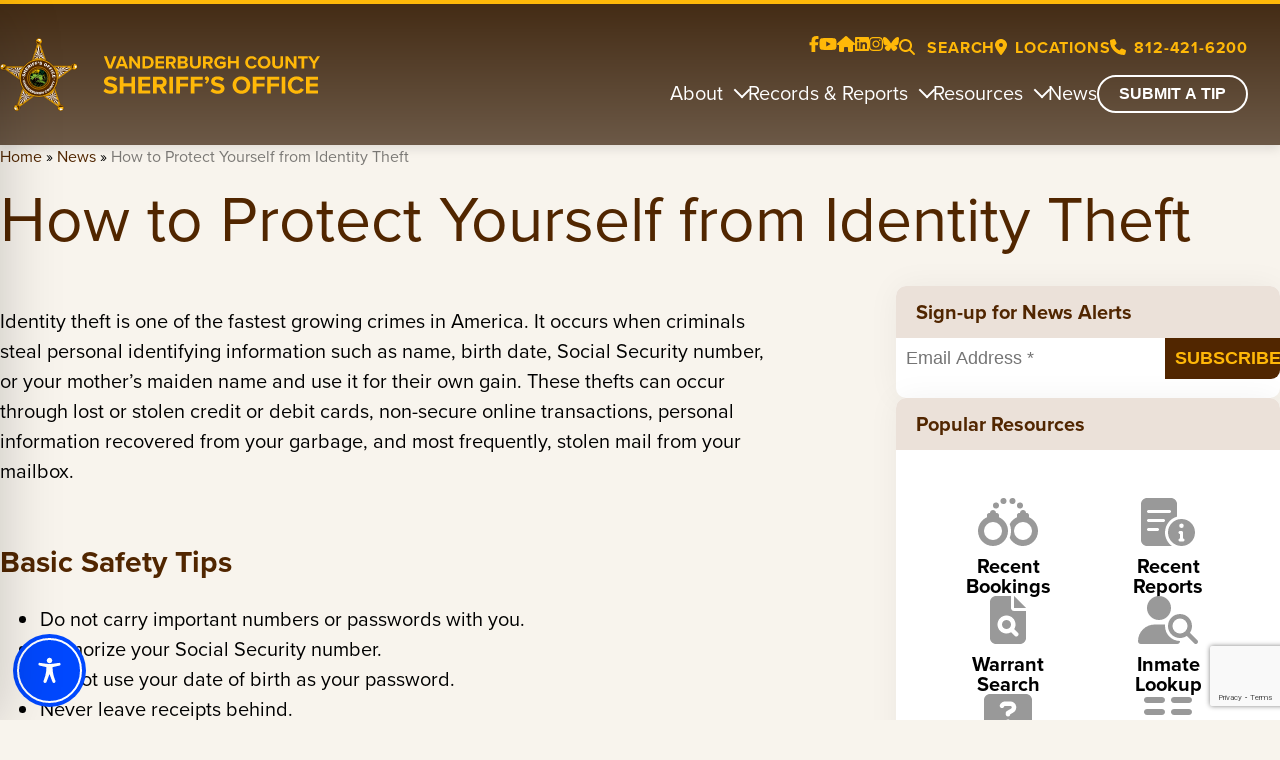

--- FILE ---
content_type: text/html; charset=utf-8
request_url: https://www.google.com/recaptcha/api2/anchor?ar=1&k=6LdASGsqAAAAAOnwkIxvs0qTb2Td0T5qxvpP4HEP&co=aHR0cHM6Ly92YW5kZXJidXJnaHNoZXJpZmYub3JnOjQ0Mw..&hl=en&v=PoyoqOPhxBO7pBk68S4YbpHZ&theme=light&size=invisible&badge=bottomright&anchor-ms=20000&execute-ms=30000&cb=wcv3ef5bummh
body_size: 48775
content:
<!DOCTYPE HTML><html dir="ltr" lang="en"><head><meta http-equiv="Content-Type" content="text/html; charset=UTF-8">
<meta http-equiv="X-UA-Compatible" content="IE=edge">
<title>reCAPTCHA</title>
<style type="text/css">
/* cyrillic-ext */
@font-face {
  font-family: 'Roboto';
  font-style: normal;
  font-weight: 400;
  font-stretch: 100%;
  src: url(//fonts.gstatic.com/s/roboto/v48/KFO7CnqEu92Fr1ME7kSn66aGLdTylUAMa3GUBHMdazTgWw.woff2) format('woff2');
  unicode-range: U+0460-052F, U+1C80-1C8A, U+20B4, U+2DE0-2DFF, U+A640-A69F, U+FE2E-FE2F;
}
/* cyrillic */
@font-face {
  font-family: 'Roboto';
  font-style: normal;
  font-weight: 400;
  font-stretch: 100%;
  src: url(//fonts.gstatic.com/s/roboto/v48/KFO7CnqEu92Fr1ME7kSn66aGLdTylUAMa3iUBHMdazTgWw.woff2) format('woff2');
  unicode-range: U+0301, U+0400-045F, U+0490-0491, U+04B0-04B1, U+2116;
}
/* greek-ext */
@font-face {
  font-family: 'Roboto';
  font-style: normal;
  font-weight: 400;
  font-stretch: 100%;
  src: url(//fonts.gstatic.com/s/roboto/v48/KFO7CnqEu92Fr1ME7kSn66aGLdTylUAMa3CUBHMdazTgWw.woff2) format('woff2');
  unicode-range: U+1F00-1FFF;
}
/* greek */
@font-face {
  font-family: 'Roboto';
  font-style: normal;
  font-weight: 400;
  font-stretch: 100%;
  src: url(//fonts.gstatic.com/s/roboto/v48/KFO7CnqEu92Fr1ME7kSn66aGLdTylUAMa3-UBHMdazTgWw.woff2) format('woff2');
  unicode-range: U+0370-0377, U+037A-037F, U+0384-038A, U+038C, U+038E-03A1, U+03A3-03FF;
}
/* math */
@font-face {
  font-family: 'Roboto';
  font-style: normal;
  font-weight: 400;
  font-stretch: 100%;
  src: url(//fonts.gstatic.com/s/roboto/v48/KFO7CnqEu92Fr1ME7kSn66aGLdTylUAMawCUBHMdazTgWw.woff2) format('woff2');
  unicode-range: U+0302-0303, U+0305, U+0307-0308, U+0310, U+0312, U+0315, U+031A, U+0326-0327, U+032C, U+032F-0330, U+0332-0333, U+0338, U+033A, U+0346, U+034D, U+0391-03A1, U+03A3-03A9, U+03B1-03C9, U+03D1, U+03D5-03D6, U+03F0-03F1, U+03F4-03F5, U+2016-2017, U+2034-2038, U+203C, U+2040, U+2043, U+2047, U+2050, U+2057, U+205F, U+2070-2071, U+2074-208E, U+2090-209C, U+20D0-20DC, U+20E1, U+20E5-20EF, U+2100-2112, U+2114-2115, U+2117-2121, U+2123-214F, U+2190, U+2192, U+2194-21AE, U+21B0-21E5, U+21F1-21F2, U+21F4-2211, U+2213-2214, U+2216-22FF, U+2308-230B, U+2310, U+2319, U+231C-2321, U+2336-237A, U+237C, U+2395, U+239B-23B7, U+23D0, U+23DC-23E1, U+2474-2475, U+25AF, U+25B3, U+25B7, U+25BD, U+25C1, U+25CA, U+25CC, U+25FB, U+266D-266F, U+27C0-27FF, U+2900-2AFF, U+2B0E-2B11, U+2B30-2B4C, U+2BFE, U+3030, U+FF5B, U+FF5D, U+1D400-1D7FF, U+1EE00-1EEFF;
}
/* symbols */
@font-face {
  font-family: 'Roboto';
  font-style: normal;
  font-weight: 400;
  font-stretch: 100%;
  src: url(//fonts.gstatic.com/s/roboto/v48/KFO7CnqEu92Fr1ME7kSn66aGLdTylUAMaxKUBHMdazTgWw.woff2) format('woff2');
  unicode-range: U+0001-000C, U+000E-001F, U+007F-009F, U+20DD-20E0, U+20E2-20E4, U+2150-218F, U+2190, U+2192, U+2194-2199, U+21AF, U+21E6-21F0, U+21F3, U+2218-2219, U+2299, U+22C4-22C6, U+2300-243F, U+2440-244A, U+2460-24FF, U+25A0-27BF, U+2800-28FF, U+2921-2922, U+2981, U+29BF, U+29EB, U+2B00-2BFF, U+4DC0-4DFF, U+FFF9-FFFB, U+10140-1018E, U+10190-1019C, U+101A0, U+101D0-101FD, U+102E0-102FB, U+10E60-10E7E, U+1D2C0-1D2D3, U+1D2E0-1D37F, U+1F000-1F0FF, U+1F100-1F1AD, U+1F1E6-1F1FF, U+1F30D-1F30F, U+1F315, U+1F31C, U+1F31E, U+1F320-1F32C, U+1F336, U+1F378, U+1F37D, U+1F382, U+1F393-1F39F, U+1F3A7-1F3A8, U+1F3AC-1F3AF, U+1F3C2, U+1F3C4-1F3C6, U+1F3CA-1F3CE, U+1F3D4-1F3E0, U+1F3ED, U+1F3F1-1F3F3, U+1F3F5-1F3F7, U+1F408, U+1F415, U+1F41F, U+1F426, U+1F43F, U+1F441-1F442, U+1F444, U+1F446-1F449, U+1F44C-1F44E, U+1F453, U+1F46A, U+1F47D, U+1F4A3, U+1F4B0, U+1F4B3, U+1F4B9, U+1F4BB, U+1F4BF, U+1F4C8-1F4CB, U+1F4D6, U+1F4DA, U+1F4DF, U+1F4E3-1F4E6, U+1F4EA-1F4ED, U+1F4F7, U+1F4F9-1F4FB, U+1F4FD-1F4FE, U+1F503, U+1F507-1F50B, U+1F50D, U+1F512-1F513, U+1F53E-1F54A, U+1F54F-1F5FA, U+1F610, U+1F650-1F67F, U+1F687, U+1F68D, U+1F691, U+1F694, U+1F698, U+1F6AD, U+1F6B2, U+1F6B9-1F6BA, U+1F6BC, U+1F6C6-1F6CF, U+1F6D3-1F6D7, U+1F6E0-1F6EA, U+1F6F0-1F6F3, U+1F6F7-1F6FC, U+1F700-1F7FF, U+1F800-1F80B, U+1F810-1F847, U+1F850-1F859, U+1F860-1F887, U+1F890-1F8AD, U+1F8B0-1F8BB, U+1F8C0-1F8C1, U+1F900-1F90B, U+1F93B, U+1F946, U+1F984, U+1F996, U+1F9E9, U+1FA00-1FA6F, U+1FA70-1FA7C, U+1FA80-1FA89, U+1FA8F-1FAC6, U+1FACE-1FADC, U+1FADF-1FAE9, U+1FAF0-1FAF8, U+1FB00-1FBFF;
}
/* vietnamese */
@font-face {
  font-family: 'Roboto';
  font-style: normal;
  font-weight: 400;
  font-stretch: 100%;
  src: url(//fonts.gstatic.com/s/roboto/v48/KFO7CnqEu92Fr1ME7kSn66aGLdTylUAMa3OUBHMdazTgWw.woff2) format('woff2');
  unicode-range: U+0102-0103, U+0110-0111, U+0128-0129, U+0168-0169, U+01A0-01A1, U+01AF-01B0, U+0300-0301, U+0303-0304, U+0308-0309, U+0323, U+0329, U+1EA0-1EF9, U+20AB;
}
/* latin-ext */
@font-face {
  font-family: 'Roboto';
  font-style: normal;
  font-weight: 400;
  font-stretch: 100%;
  src: url(//fonts.gstatic.com/s/roboto/v48/KFO7CnqEu92Fr1ME7kSn66aGLdTylUAMa3KUBHMdazTgWw.woff2) format('woff2');
  unicode-range: U+0100-02BA, U+02BD-02C5, U+02C7-02CC, U+02CE-02D7, U+02DD-02FF, U+0304, U+0308, U+0329, U+1D00-1DBF, U+1E00-1E9F, U+1EF2-1EFF, U+2020, U+20A0-20AB, U+20AD-20C0, U+2113, U+2C60-2C7F, U+A720-A7FF;
}
/* latin */
@font-face {
  font-family: 'Roboto';
  font-style: normal;
  font-weight: 400;
  font-stretch: 100%;
  src: url(//fonts.gstatic.com/s/roboto/v48/KFO7CnqEu92Fr1ME7kSn66aGLdTylUAMa3yUBHMdazQ.woff2) format('woff2');
  unicode-range: U+0000-00FF, U+0131, U+0152-0153, U+02BB-02BC, U+02C6, U+02DA, U+02DC, U+0304, U+0308, U+0329, U+2000-206F, U+20AC, U+2122, U+2191, U+2193, U+2212, U+2215, U+FEFF, U+FFFD;
}
/* cyrillic-ext */
@font-face {
  font-family: 'Roboto';
  font-style: normal;
  font-weight: 500;
  font-stretch: 100%;
  src: url(//fonts.gstatic.com/s/roboto/v48/KFO7CnqEu92Fr1ME7kSn66aGLdTylUAMa3GUBHMdazTgWw.woff2) format('woff2');
  unicode-range: U+0460-052F, U+1C80-1C8A, U+20B4, U+2DE0-2DFF, U+A640-A69F, U+FE2E-FE2F;
}
/* cyrillic */
@font-face {
  font-family: 'Roboto';
  font-style: normal;
  font-weight: 500;
  font-stretch: 100%;
  src: url(//fonts.gstatic.com/s/roboto/v48/KFO7CnqEu92Fr1ME7kSn66aGLdTylUAMa3iUBHMdazTgWw.woff2) format('woff2');
  unicode-range: U+0301, U+0400-045F, U+0490-0491, U+04B0-04B1, U+2116;
}
/* greek-ext */
@font-face {
  font-family: 'Roboto';
  font-style: normal;
  font-weight: 500;
  font-stretch: 100%;
  src: url(//fonts.gstatic.com/s/roboto/v48/KFO7CnqEu92Fr1ME7kSn66aGLdTylUAMa3CUBHMdazTgWw.woff2) format('woff2');
  unicode-range: U+1F00-1FFF;
}
/* greek */
@font-face {
  font-family: 'Roboto';
  font-style: normal;
  font-weight: 500;
  font-stretch: 100%;
  src: url(//fonts.gstatic.com/s/roboto/v48/KFO7CnqEu92Fr1ME7kSn66aGLdTylUAMa3-UBHMdazTgWw.woff2) format('woff2');
  unicode-range: U+0370-0377, U+037A-037F, U+0384-038A, U+038C, U+038E-03A1, U+03A3-03FF;
}
/* math */
@font-face {
  font-family: 'Roboto';
  font-style: normal;
  font-weight: 500;
  font-stretch: 100%;
  src: url(//fonts.gstatic.com/s/roboto/v48/KFO7CnqEu92Fr1ME7kSn66aGLdTylUAMawCUBHMdazTgWw.woff2) format('woff2');
  unicode-range: U+0302-0303, U+0305, U+0307-0308, U+0310, U+0312, U+0315, U+031A, U+0326-0327, U+032C, U+032F-0330, U+0332-0333, U+0338, U+033A, U+0346, U+034D, U+0391-03A1, U+03A3-03A9, U+03B1-03C9, U+03D1, U+03D5-03D6, U+03F0-03F1, U+03F4-03F5, U+2016-2017, U+2034-2038, U+203C, U+2040, U+2043, U+2047, U+2050, U+2057, U+205F, U+2070-2071, U+2074-208E, U+2090-209C, U+20D0-20DC, U+20E1, U+20E5-20EF, U+2100-2112, U+2114-2115, U+2117-2121, U+2123-214F, U+2190, U+2192, U+2194-21AE, U+21B0-21E5, U+21F1-21F2, U+21F4-2211, U+2213-2214, U+2216-22FF, U+2308-230B, U+2310, U+2319, U+231C-2321, U+2336-237A, U+237C, U+2395, U+239B-23B7, U+23D0, U+23DC-23E1, U+2474-2475, U+25AF, U+25B3, U+25B7, U+25BD, U+25C1, U+25CA, U+25CC, U+25FB, U+266D-266F, U+27C0-27FF, U+2900-2AFF, U+2B0E-2B11, U+2B30-2B4C, U+2BFE, U+3030, U+FF5B, U+FF5D, U+1D400-1D7FF, U+1EE00-1EEFF;
}
/* symbols */
@font-face {
  font-family: 'Roboto';
  font-style: normal;
  font-weight: 500;
  font-stretch: 100%;
  src: url(//fonts.gstatic.com/s/roboto/v48/KFO7CnqEu92Fr1ME7kSn66aGLdTylUAMaxKUBHMdazTgWw.woff2) format('woff2');
  unicode-range: U+0001-000C, U+000E-001F, U+007F-009F, U+20DD-20E0, U+20E2-20E4, U+2150-218F, U+2190, U+2192, U+2194-2199, U+21AF, U+21E6-21F0, U+21F3, U+2218-2219, U+2299, U+22C4-22C6, U+2300-243F, U+2440-244A, U+2460-24FF, U+25A0-27BF, U+2800-28FF, U+2921-2922, U+2981, U+29BF, U+29EB, U+2B00-2BFF, U+4DC0-4DFF, U+FFF9-FFFB, U+10140-1018E, U+10190-1019C, U+101A0, U+101D0-101FD, U+102E0-102FB, U+10E60-10E7E, U+1D2C0-1D2D3, U+1D2E0-1D37F, U+1F000-1F0FF, U+1F100-1F1AD, U+1F1E6-1F1FF, U+1F30D-1F30F, U+1F315, U+1F31C, U+1F31E, U+1F320-1F32C, U+1F336, U+1F378, U+1F37D, U+1F382, U+1F393-1F39F, U+1F3A7-1F3A8, U+1F3AC-1F3AF, U+1F3C2, U+1F3C4-1F3C6, U+1F3CA-1F3CE, U+1F3D4-1F3E0, U+1F3ED, U+1F3F1-1F3F3, U+1F3F5-1F3F7, U+1F408, U+1F415, U+1F41F, U+1F426, U+1F43F, U+1F441-1F442, U+1F444, U+1F446-1F449, U+1F44C-1F44E, U+1F453, U+1F46A, U+1F47D, U+1F4A3, U+1F4B0, U+1F4B3, U+1F4B9, U+1F4BB, U+1F4BF, U+1F4C8-1F4CB, U+1F4D6, U+1F4DA, U+1F4DF, U+1F4E3-1F4E6, U+1F4EA-1F4ED, U+1F4F7, U+1F4F9-1F4FB, U+1F4FD-1F4FE, U+1F503, U+1F507-1F50B, U+1F50D, U+1F512-1F513, U+1F53E-1F54A, U+1F54F-1F5FA, U+1F610, U+1F650-1F67F, U+1F687, U+1F68D, U+1F691, U+1F694, U+1F698, U+1F6AD, U+1F6B2, U+1F6B9-1F6BA, U+1F6BC, U+1F6C6-1F6CF, U+1F6D3-1F6D7, U+1F6E0-1F6EA, U+1F6F0-1F6F3, U+1F6F7-1F6FC, U+1F700-1F7FF, U+1F800-1F80B, U+1F810-1F847, U+1F850-1F859, U+1F860-1F887, U+1F890-1F8AD, U+1F8B0-1F8BB, U+1F8C0-1F8C1, U+1F900-1F90B, U+1F93B, U+1F946, U+1F984, U+1F996, U+1F9E9, U+1FA00-1FA6F, U+1FA70-1FA7C, U+1FA80-1FA89, U+1FA8F-1FAC6, U+1FACE-1FADC, U+1FADF-1FAE9, U+1FAF0-1FAF8, U+1FB00-1FBFF;
}
/* vietnamese */
@font-face {
  font-family: 'Roboto';
  font-style: normal;
  font-weight: 500;
  font-stretch: 100%;
  src: url(//fonts.gstatic.com/s/roboto/v48/KFO7CnqEu92Fr1ME7kSn66aGLdTylUAMa3OUBHMdazTgWw.woff2) format('woff2');
  unicode-range: U+0102-0103, U+0110-0111, U+0128-0129, U+0168-0169, U+01A0-01A1, U+01AF-01B0, U+0300-0301, U+0303-0304, U+0308-0309, U+0323, U+0329, U+1EA0-1EF9, U+20AB;
}
/* latin-ext */
@font-face {
  font-family: 'Roboto';
  font-style: normal;
  font-weight: 500;
  font-stretch: 100%;
  src: url(//fonts.gstatic.com/s/roboto/v48/KFO7CnqEu92Fr1ME7kSn66aGLdTylUAMa3KUBHMdazTgWw.woff2) format('woff2');
  unicode-range: U+0100-02BA, U+02BD-02C5, U+02C7-02CC, U+02CE-02D7, U+02DD-02FF, U+0304, U+0308, U+0329, U+1D00-1DBF, U+1E00-1E9F, U+1EF2-1EFF, U+2020, U+20A0-20AB, U+20AD-20C0, U+2113, U+2C60-2C7F, U+A720-A7FF;
}
/* latin */
@font-face {
  font-family: 'Roboto';
  font-style: normal;
  font-weight: 500;
  font-stretch: 100%;
  src: url(//fonts.gstatic.com/s/roboto/v48/KFO7CnqEu92Fr1ME7kSn66aGLdTylUAMa3yUBHMdazQ.woff2) format('woff2');
  unicode-range: U+0000-00FF, U+0131, U+0152-0153, U+02BB-02BC, U+02C6, U+02DA, U+02DC, U+0304, U+0308, U+0329, U+2000-206F, U+20AC, U+2122, U+2191, U+2193, U+2212, U+2215, U+FEFF, U+FFFD;
}
/* cyrillic-ext */
@font-face {
  font-family: 'Roboto';
  font-style: normal;
  font-weight: 900;
  font-stretch: 100%;
  src: url(//fonts.gstatic.com/s/roboto/v48/KFO7CnqEu92Fr1ME7kSn66aGLdTylUAMa3GUBHMdazTgWw.woff2) format('woff2');
  unicode-range: U+0460-052F, U+1C80-1C8A, U+20B4, U+2DE0-2DFF, U+A640-A69F, U+FE2E-FE2F;
}
/* cyrillic */
@font-face {
  font-family: 'Roboto';
  font-style: normal;
  font-weight: 900;
  font-stretch: 100%;
  src: url(//fonts.gstatic.com/s/roboto/v48/KFO7CnqEu92Fr1ME7kSn66aGLdTylUAMa3iUBHMdazTgWw.woff2) format('woff2');
  unicode-range: U+0301, U+0400-045F, U+0490-0491, U+04B0-04B1, U+2116;
}
/* greek-ext */
@font-face {
  font-family: 'Roboto';
  font-style: normal;
  font-weight: 900;
  font-stretch: 100%;
  src: url(//fonts.gstatic.com/s/roboto/v48/KFO7CnqEu92Fr1ME7kSn66aGLdTylUAMa3CUBHMdazTgWw.woff2) format('woff2');
  unicode-range: U+1F00-1FFF;
}
/* greek */
@font-face {
  font-family: 'Roboto';
  font-style: normal;
  font-weight: 900;
  font-stretch: 100%;
  src: url(//fonts.gstatic.com/s/roboto/v48/KFO7CnqEu92Fr1ME7kSn66aGLdTylUAMa3-UBHMdazTgWw.woff2) format('woff2');
  unicode-range: U+0370-0377, U+037A-037F, U+0384-038A, U+038C, U+038E-03A1, U+03A3-03FF;
}
/* math */
@font-face {
  font-family: 'Roboto';
  font-style: normal;
  font-weight: 900;
  font-stretch: 100%;
  src: url(//fonts.gstatic.com/s/roboto/v48/KFO7CnqEu92Fr1ME7kSn66aGLdTylUAMawCUBHMdazTgWw.woff2) format('woff2');
  unicode-range: U+0302-0303, U+0305, U+0307-0308, U+0310, U+0312, U+0315, U+031A, U+0326-0327, U+032C, U+032F-0330, U+0332-0333, U+0338, U+033A, U+0346, U+034D, U+0391-03A1, U+03A3-03A9, U+03B1-03C9, U+03D1, U+03D5-03D6, U+03F0-03F1, U+03F4-03F5, U+2016-2017, U+2034-2038, U+203C, U+2040, U+2043, U+2047, U+2050, U+2057, U+205F, U+2070-2071, U+2074-208E, U+2090-209C, U+20D0-20DC, U+20E1, U+20E5-20EF, U+2100-2112, U+2114-2115, U+2117-2121, U+2123-214F, U+2190, U+2192, U+2194-21AE, U+21B0-21E5, U+21F1-21F2, U+21F4-2211, U+2213-2214, U+2216-22FF, U+2308-230B, U+2310, U+2319, U+231C-2321, U+2336-237A, U+237C, U+2395, U+239B-23B7, U+23D0, U+23DC-23E1, U+2474-2475, U+25AF, U+25B3, U+25B7, U+25BD, U+25C1, U+25CA, U+25CC, U+25FB, U+266D-266F, U+27C0-27FF, U+2900-2AFF, U+2B0E-2B11, U+2B30-2B4C, U+2BFE, U+3030, U+FF5B, U+FF5D, U+1D400-1D7FF, U+1EE00-1EEFF;
}
/* symbols */
@font-face {
  font-family: 'Roboto';
  font-style: normal;
  font-weight: 900;
  font-stretch: 100%;
  src: url(//fonts.gstatic.com/s/roboto/v48/KFO7CnqEu92Fr1ME7kSn66aGLdTylUAMaxKUBHMdazTgWw.woff2) format('woff2');
  unicode-range: U+0001-000C, U+000E-001F, U+007F-009F, U+20DD-20E0, U+20E2-20E4, U+2150-218F, U+2190, U+2192, U+2194-2199, U+21AF, U+21E6-21F0, U+21F3, U+2218-2219, U+2299, U+22C4-22C6, U+2300-243F, U+2440-244A, U+2460-24FF, U+25A0-27BF, U+2800-28FF, U+2921-2922, U+2981, U+29BF, U+29EB, U+2B00-2BFF, U+4DC0-4DFF, U+FFF9-FFFB, U+10140-1018E, U+10190-1019C, U+101A0, U+101D0-101FD, U+102E0-102FB, U+10E60-10E7E, U+1D2C0-1D2D3, U+1D2E0-1D37F, U+1F000-1F0FF, U+1F100-1F1AD, U+1F1E6-1F1FF, U+1F30D-1F30F, U+1F315, U+1F31C, U+1F31E, U+1F320-1F32C, U+1F336, U+1F378, U+1F37D, U+1F382, U+1F393-1F39F, U+1F3A7-1F3A8, U+1F3AC-1F3AF, U+1F3C2, U+1F3C4-1F3C6, U+1F3CA-1F3CE, U+1F3D4-1F3E0, U+1F3ED, U+1F3F1-1F3F3, U+1F3F5-1F3F7, U+1F408, U+1F415, U+1F41F, U+1F426, U+1F43F, U+1F441-1F442, U+1F444, U+1F446-1F449, U+1F44C-1F44E, U+1F453, U+1F46A, U+1F47D, U+1F4A3, U+1F4B0, U+1F4B3, U+1F4B9, U+1F4BB, U+1F4BF, U+1F4C8-1F4CB, U+1F4D6, U+1F4DA, U+1F4DF, U+1F4E3-1F4E6, U+1F4EA-1F4ED, U+1F4F7, U+1F4F9-1F4FB, U+1F4FD-1F4FE, U+1F503, U+1F507-1F50B, U+1F50D, U+1F512-1F513, U+1F53E-1F54A, U+1F54F-1F5FA, U+1F610, U+1F650-1F67F, U+1F687, U+1F68D, U+1F691, U+1F694, U+1F698, U+1F6AD, U+1F6B2, U+1F6B9-1F6BA, U+1F6BC, U+1F6C6-1F6CF, U+1F6D3-1F6D7, U+1F6E0-1F6EA, U+1F6F0-1F6F3, U+1F6F7-1F6FC, U+1F700-1F7FF, U+1F800-1F80B, U+1F810-1F847, U+1F850-1F859, U+1F860-1F887, U+1F890-1F8AD, U+1F8B0-1F8BB, U+1F8C0-1F8C1, U+1F900-1F90B, U+1F93B, U+1F946, U+1F984, U+1F996, U+1F9E9, U+1FA00-1FA6F, U+1FA70-1FA7C, U+1FA80-1FA89, U+1FA8F-1FAC6, U+1FACE-1FADC, U+1FADF-1FAE9, U+1FAF0-1FAF8, U+1FB00-1FBFF;
}
/* vietnamese */
@font-face {
  font-family: 'Roboto';
  font-style: normal;
  font-weight: 900;
  font-stretch: 100%;
  src: url(//fonts.gstatic.com/s/roboto/v48/KFO7CnqEu92Fr1ME7kSn66aGLdTylUAMa3OUBHMdazTgWw.woff2) format('woff2');
  unicode-range: U+0102-0103, U+0110-0111, U+0128-0129, U+0168-0169, U+01A0-01A1, U+01AF-01B0, U+0300-0301, U+0303-0304, U+0308-0309, U+0323, U+0329, U+1EA0-1EF9, U+20AB;
}
/* latin-ext */
@font-face {
  font-family: 'Roboto';
  font-style: normal;
  font-weight: 900;
  font-stretch: 100%;
  src: url(//fonts.gstatic.com/s/roboto/v48/KFO7CnqEu92Fr1ME7kSn66aGLdTylUAMa3KUBHMdazTgWw.woff2) format('woff2');
  unicode-range: U+0100-02BA, U+02BD-02C5, U+02C7-02CC, U+02CE-02D7, U+02DD-02FF, U+0304, U+0308, U+0329, U+1D00-1DBF, U+1E00-1E9F, U+1EF2-1EFF, U+2020, U+20A0-20AB, U+20AD-20C0, U+2113, U+2C60-2C7F, U+A720-A7FF;
}
/* latin */
@font-face {
  font-family: 'Roboto';
  font-style: normal;
  font-weight: 900;
  font-stretch: 100%;
  src: url(//fonts.gstatic.com/s/roboto/v48/KFO7CnqEu92Fr1ME7kSn66aGLdTylUAMa3yUBHMdazQ.woff2) format('woff2');
  unicode-range: U+0000-00FF, U+0131, U+0152-0153, U+02BB-02BC, U+02C6, U+02DA, U+02DC, U+0304, U+0308, U+0329, U+2000-206F, U+20AC, U+2122, U+2191, U+2193, U+2212, U+2215, U+FEFF, U+FFFD;
}

</style>
<link rel="stylesheet" type="text/css" href="https://www.gstatic.com/recaptcha/releases/PoyoqOPhxBO7pBk68S4YbpHZ/styles__ltr.css">
<script nonce="SjDnknI4HwTwGxjVpsfFLA" type="text/javascript">window['__recaptcha_api'] = 'https://www.google.com/recaptcha/api2/';</script>
<script type="text/javascript" src="https://www.gstatic.com/recaptcha/releases/PoyoqOPhxBO7pBk68S4YbpHZ/recaptcha__en.js" nonce="SjDnknI4HwTwGxjVpsfFLA">
      
    </script></head>
<body><div id="rc-anchor-alert" class="rc-anchor-alert"></div>
<input type="hidden" id="recaptcha-token" value="[base64]">
<script type="text/javascript" nonce="SjDnknI4HwTwGxjVpsfFLA">
      recaptcha.anchor.Main.init("[\x22ainput\x22,[\x22bgdata\x22,\x22\x22,\[base64]/[base64]/MjU1Ong/[base64]/[base64]/[base64]/[base64]/[base64]/[base64]/[base64]/[base64]/[base64]/[base64]/[base64]/[base64]/[base64]/[base64]/[base64]\\u003d\x22,\[base64]\\u003d\x22,\[base64]/woPDhcOpwoQnwpvDosKhwrbCpsKiVT4WwobChlHDs2oiwqvCj8KjwpY/I8KZw5dcEMKqwrMMCsK/wqDCpcKRdsOkFcKmw6PCnUrDnMK3w6onXMO7KsK/T8OSw6nCrcO0F8OyYwPDsCQsw4R1w6LDqMO0EcO4EMOsEsOKH04GRQPCkDLCm8KVNDBew6ccw6PDlUNfHxLCviFcZsOLJcO7w4nDqsOEwpPCtATCsU7Dil94w5fCtifCpMOiwp3Dkg/Dn8KlwpdQw4Nvw60iw6oqOQXCogfDtXUXw4HCixl2G8OMwrc+wo5pNsKvw7zCnMOuGsKtwrjDiAPCijTClCjDhsKzCCs+wql5bWIOwobDhmoRFz/Cg8KLLMKZJUHDm8OaV8O9Y8KSU1XDtjvCvMOzbW82bsOufcKBwrnDkkvDo2U5wrTDlMOXccOFw43Cj2jDl8OTw6vDkcKkPsO+wo/[base64]/WDLCicKnwoIZwpp3wqrCiMKIw5rDimdZazB9w7JFG38FRCPDhsKwwqt4blNWc3QLwr3CnHbDg3zDlgnCtj/Do8KSeioFw6jDnh1Uw5/Cv8OYAgnDlcOXeMKPwox3SsKRw4BVOCTDlG7DnXfDilpXwol/[base64]/d8KIwo4+w6PDn8OSCCbDsDnDny/CocO8JyvCrMOIw4nDhmDCuMOvwpbDmQRVw5/[base64]/Dj1fCgsOJw44Gw5N+w5nDiSDCtgQdwp0CQBXDu8KYFyXDuMKOHD/[base64]/wrzDtMKLwpnDh8KCwqXCpMOEw7fCvVpqK8KVwrw7ZiIVwr/DqybCp8KEw5zDlsOqFcOMw6bCrMOgw53Cnx51woUEccOKwplrwpFFwpzDnMOzEw/CrUnCngx4wpEPVcOhwozDo8KyX8OVw4jCtsK4w4tSDAXDpcK4wojCjMO0PGjDhFIuw5XDuCJ/w47CiH7DpV8CYwcgWsONY3todRHDu2jCrMKlwqjCh8KFVm3CiWPCoE8KUDHDkcO3w7dVw6JpwrNwwrVZbh7CkXPDrcOFCcOLPcOuNmE9w4TDvHctwpnCsmvCoMOCV8OQYgPDkcOpwr7DjMOQw6kPw5bCr8O9wrHCq1I/[base64]/UcOmLVUxw75GAsOYw7jCgX5yD0fClz/CjD8kcMO7woZ8dW4XRyLCp8Kcw5orB8KaUsO7Yzdqw4Z6wqLCsQjCjMKiw5PDocKhw5PDpAw/wr/[base64]/CqsO8cMKaw6chJ8KWwoVgwrtcw78yZcObw7nCocORw7NQNMOVbMOhZDXDg8Kmwr3Dj8KbwrvCqldDGsK2woXCuGppw4/DocOULsONw6XCmcKRFnBSwojCoxYnwp3CpsKNVHZLUcOcbhzCocOYw5PDvCtfFMK+DmfDpcKTLwEJHsO4Y3FWw6/CpzpRw5tqMXjDlsK2wo3DvsONw7nDm8ODWcO/w7TCnMKuZsO6w7nDlsKgwrXDmVYOIsOBwo/DuMOuw6YhEzwUb8OSw5vDsRptw6Fbw5XDnnBTwp/DsEnCnsO5w5nDksOOwp/[base64]/CrTsoFsObCX7DgMKjK37CqWRnfxPCri3DmkDDq8K4wphuwoBRMQXDliUSw7XCvsK8wrxzYsOkfU7DnTzDnsO3w4IfbsOvw7FAXsOywobCu8K0w6/DnMKywoVIw5IOccOpwr83wpzCtT5IP8OWwrDCqiIpwqvCnMKGEydYwr1JwrbDr8OxwqUdfcOww6gMwq7CssO1TsK4RMOCw7YqW0XDu8O2w4lVPBXDmDbCsQw4w7/ChkQYwqTChMOMFcKFPzwRwo/DqsKuJWnDpsKgPjjDu0rDtTnDiSApWsOWGMKcd8OEw6Zmw5M3wpPCnMKNwrfCs2nCkMO/wpwJwojDu1/DgwxENRt/ETrChsKIwoEMAcO5w5hXwqxXwoELacKiw6jCksOzdRN7JcOIw4pew4vDkwdCLMObV2HCh8O/LcKsZsO9w7VOw5VpbMOwFcKCOcOEw6rDo8KpwpjCoMOpPDfCk8O2woAjw4DCkmZ5wrhUwpvDrQQcwrHDvWZfwqjDhcKLLVUvRcKfw7QzaGDCtkfCgcKewp0sw4rCoX/DtMOMw7wZaFoPwr80w7jCncKaXcK9w5fDm8K8w7Fkw7nCgcOdwocHJ8KlwooIw7LCiAkrI1pFw43DtlAfw5zCtcK/IMOxwphqCsO0QsK9w45Lwp3CpcK+worDu0PDkFrDi3fDhB/Co8OUdFvDvcOBwotRSgzDtRvCjzvDixnCkCs9wojCgMKmDGYQwq8ww7XDjsKQwowbXcO+DcKXw45FwphoZMOnw7rCvsKwwoNzdMO1HDHDvjPCkMKTBHHDjwF/MMKIwqMOwonDmcKQHALDuyU9KcKgEMKWNSYHw7g9PsORFMOJTMOcwqJywqd3GMOUw4QnNwhswo96QMKzwp1pw6Rqw4DCuEdmGMOzwoAAw4c0w6HCq8OVwqnCmcOsMsKaXRgkwrNgZMOwwofCrArCrMKwwpDCusOnMwHDmS7Cu8KoRcOnBX4xEmoRw77Dh8O/w70qwpNKw4ZTwpROHVt7EkFcw6/[base64]/wpNow5wRwolVX8OeCMOFWsKgwpQJfcKcwoFOHATClcK2S8KVwq7Dg8OjMsKCfh7CrVBTw4tuWR3CqSw/AcKJwqDDuj/DmT9lCsO8W2TCshvCmcOrYMKgwqbDgg84HsOwGsKKwqwWw4XDpXbDoytnw6zDtcKhXsOONMOUw7x5w6thcsO/OSY/w5A5UB3Dh8K3w6RdHsOrwrPDgnhBIsOHwpjDksOgw5bDoHwSSMKRI8KcwqcwYkgzw5VFw6bDq8KmwqkodQjCqzzDpMKVw6N1wohcwofDqA5qBMOvQDN1w5/[base64]/CkcOVVcOlw5rDrsKBDF7ClAnCv8OTw7/ClcKqNnBUGsKLBMO5wo55woIEEx4yVTovw67Cr0TDpsO7YxfClF3CilZvFmPDtHMAQcKlP8ODDkzCn23DksKewrt1woUFKRrCmMKXwpdADmDDuy7DumQkZ8Kqw5DChjZNwqTCr8O2FmYmw5vCisOzYUPCgk9Ww5gaf8ORQsKzw6/[base64]/IcOTwqYOEyDDpRlnc1PCqcK8w6XDpsOHw6laNmnChi7CtBXDlsOzfzTCgiLCg8Kkw4luw7XDi8OOfsK0wqluWT4nwrrDmcK3JwFBZcKHIsKsAhHDisOgw4c5MMK4A208w6TDscKvEsONw4DDhEjCvXtxXDEkYw/Di8KAwpLCtFoefcO6QcOQw6DCsMOSIcOyw6oNcMOTwrsRwphUwrvCjMK6CsKjwrXDmcKrCsOrw7HDn8Kyw7fDm07Dkwc+w6sODcKywprDmsKhPsK8w5vDh8OKP1gUw7DDs8O1J8KGfsKswpgXSMKjPMK2w4oEWcKFWRZ5wpTCi8OZJG1yF8KtwrDCpzRUS2/CpsOJE8KRSX06BmPDscKvWjYfVh4oMMKlA3/[base64]/DucOEw5TDnsOxIhMUw5l7aFJTIMOkPcOOWsKnw61Ww7pAHCMRw7nDq3p7wqMFw6PClTo7wo3DgcOOwoHDu31BXg0han/CscKRPBgXw5tkacOHwpt0cMKScsKRwrXDunzDosODw53Dtid/wp/[base64]/CgwwVwq7CunQdRcKPw4dKbMK+MzImAmN9MMOhwpTDpsKdw7zCk8KMa8OYM00VK8KgRHYIwrPDosOXw4fCnMOXw5MAw45SJsOFwo7DkwfDk0Qjw7FOw6RAwp/CuUkuDFJ3wqZnw6jDr8K4MUs6WMO3w5kcMD9Xw6tdw7AKBFsmw5nCvVnDhBVMUcOXNhHCnsO1aVtSGBrDmsOUwoPDjgxOXcK5w5/ClxcNEFvDllXDrmEow4xvFsKywo/Dm8KeBCAqw5fCriTCiBZ6wpY4w4PCtXowcxgHwqTCs8K3KcKyHzjCg0zDtcKXwobDkEpGR8KZe0zCkR/[base64]/w6LDhsOIPyPDnznClcKiwpLDmC/[base64]/DuMKywqd8bUTDpjrDhsKSOQtYwoR5w6VIwolow4vCocKwUMOrw67DoMOddRI7wo91w6AHQ8OZHjVLwpJUwpvClcONYRp6FcOXwovChcOswoLCpiwLKMOKVsKBciUncD3CtXsWw6zCtMOqwrbCmMKQw6rDkMKowpMZwrvDgDomwqsJLThkGsK5w6nDnwrCvirCl3N/[base64]/[base64]/Cq8KOw73CugVpwrAEw7bCpMK5w4HClWTCiyYlwrvCg8KTw5wZwoPDlDMWwp7CsHFFIcOSM8O2w49Yw7d3w5bCg8OXHw9Sw5l5w4jCiD/DsFTDtU/Ds382w4shZ8KyYzzDpzgNJmUSV8OXwprDg002w5jDnsOLwo/Dr3F9Zl0OwrnCsXXDvX0JPCh5dsKHwr4SSsOqw4fDqlgTHMORw6jCpsKqbMKMH8OzwohaNMOJAxMEW8Osw7vCpMKAwq5gw6ssQWzCiCnDkMKNw4/DvcOBcAZVbjkxTBDCnhTCjCDCjy9wwq7DlTrCpDvDg8Kow5FHw4UZIVAeHMKPw43ClDAkwpHDvx5cwpvDoBAtw79Vw5d5w5ldwrrCpMO/MMOBwrJbZENcw47Dg1zCvsKwUn9awq7CtDIbDsKcOAEcBQhpE8ORwpTDjsKjUcKmwrfDqDHDi1/CoAULw7/Ckz/[base64]/CjlLCk2NTEsKKG8O8Y3jCpMK1wqzDvMO5T1fCu0MMKcOzFsOzwqZ0w5DCt8O8NsOgw7LCuQjDoQrClEFSSMKwc3AKw7fCvV97ccOpwqvCq2/DszhMwqp1wqcfBkzCqUbDgk7DuTnDo1/[base64]/wqPCogrCg8KIDj48HzzDrsKqbDjDrDfDuBHCtcORw6TDjsKVIkvClwsCwoMPw7Zpwo4/[base64]/[base64]/w6TDhsKePMOVUsK/w59kwrfDujzDsMKLDg3Dkw/CgsOFw71PHTTDlkxawoc+w6o3EWrDh8OAw4lLLV7CpcKnfwjDnXMpwqLCpBrChl/[base64]/DrSTCjMO3W2zDmcOewpfDqsK4wqnCu8O9IFTChjTDp8KXwpbCmcOuUsKaw7PDtV8SMRwHa8OrcVdMIsO3AMKqK0Zww4PCiMO/a8KqAUUlwpTDs0wIwqMxBMKow5rCrnAtwrwjD8KzwqXCnsOBw5HDkcOPDcKZVS5JDS/Ds8O1w7sPwrRsSn8iw4jDq2LDusKcw5HDqsOIwqHChsOSwp8IBMKyZl7DqkLDhsOKw5tQNcKCfmnCrg/CmcOhw6zCicOeVQfCk8OSDHjDvy0RcMOow7DDhsK1w5NTZHdVN33CsMKywrtlQMOZRA/[base64]/DhMK/w6U4w5dKMxfCusO+w6LCjMOmbcOeXcO5w4R2w4cwXgfDicKBw43CpS0IWVjCrcKidcKEw6dJwofCgkthPMOFP8KRQGvCg1FGNDzDvAzDssKgwoM3TMOuUcKnwp45EsKgIcK+w5HCkV3DksKuw6YEP8OyWyRteMKww4nDpMK8wo/ClgBzw7w4w47CmEAvHgpTw7HChyzDpFkwUBoHbAx+w7jDiR4jDwIJZcKnw70SwrjCi8OTY8Orwr9aMcKKEcKJL1Jww7DCvDvDtcK8wqjDnHTDrnHDuTEUORosZgUWfMKYwoNCwoBwFj4ww5rCogZPw6zCt21owo8xE0nCklMyw7fClMK4w5t0CD3Ctk/DqsKkUcKTwobDukwHJMKAwoHDpMKLPUokw47Ct8OAccKWwpvCiALCkw8iWMO7wr3DisOTI8Krwr0LwoY3BXnDtcO3ZA0/BhrCsQfCjcKvw57DmsK+w6DCo8KzWsKxw7bDkCLDrzbDn2IgwqLDg8KZYsKCUsONGWlewqU/wqB5Uy/CmUpFw6DCqXTCqWJlwrDDuzDDn0Viw4zDqlY6w5I0wq3DugjCqGcTw5bCoD12G3FwT17DoxcePsK+f2DCocORZcOTwq1/HcKWwonCjsOHw6HCvxvCmW0/[base64]/DqsOrw50KNWQQwo1AbnvCoBbCvcOew7fCvcKNWMO4fx3DiygdwrYLwrd8wq/CnGfDs8O3b23DhR3DuMOjwqnDqDbClkPCu8O4wr1mGw/[base64]/DtlBkXsKKZMKjwrzDmcKWwpbCgMKgWxbDh8KgeGfDrmVaYmlowrArwrs5w4/[base64]/DlsKvKlx5w4TCjcObw4rCk3XCoA9JwrV9FsOqYsOLwpHCvMKFwr/DlEXCkcOISsKTFsKgwpvDmGpkbhxJR8KUXsKjAsKjwonDn8OQw6kmw69qw4vCvQcFw4XDkWHClkjCnmbCqGJ7w73Dh8KXHsKawoBMVD0gwoXCpMORAXTCm0VlwoNFw6lVdsKxaUhqb8KWNX3Dqhp4w6ErwqLDjsOPX8KjYsOCwpl/w5fClMKbZsOwSsK1TsKjaXUkwp7CgcK0JR3CpErDo8KABE0DdWs/AgXDn8KnAcOCw79yOMK4w5xkRXzCsAHClmvCp1jCicOpdDnCosObAsKnw68MfcKCGEnCuMKmPgUDesK9ZiVIw5s1aMKCb3bCicOkwqzDhUFNVsOMVi8nw703w73CmsKFOcKIWcKPw4N/wpLDjsKdw7bDu2ZGBsO1wqd0w6XDqkYPw5jDlCXCssKWwoM6w4zDkAjDtBtyw5l0E8KRw5vCp3bDv8KrwpzDjMOfw40zBcKewok+S8OlaMKqVMKgw7LDu2hGw5lTImcmDHgVZB/[base64]/ChRfCqyBUw7NAbHDClAPDiHNzAcOkw4TCv2HDrMOAQ1R2w6RkTlxKw7rCiMOzw6Mmwq02w7xHw7/Diz47TX3CkmMaacKgOcK8wrDDhT7DmRLCgCEHcsKKwqBRIjzCi8OGwrLCvS7Cm8Oyw7/[base64]/Ctn5jw5TCq8KoXErCo8KvQsKDw5zDrytLO8O8wqfDumZMEcKJwpcEw7Bmw5fDsTLDnxVwG8Oyw6UAw4plw5gUccKwVTbDt8Oow4JKfMO2OcKmDW3DjcK2Fykcwrk3w6/CksKzdnHCoMKWHsK2Q8OjRcKqdsK7EsKcwrbClykCwrBFRcOsOsKZw5Jcw598VMO+WMKKIMOxIsKqw6U4L0nDslrDvcOBwozDqcO3QcKYw7jDjcKvw4F/NcKVFsO4wqkCwrRyw5B2wq5/w4nDgsOww5vDtWtWXcO1C8KMw4VqwqrCjcKhw549ciB5w4zCvURVIQ7CmHsoO8Kqw5xiwr7CqRVvwqHDjCfDvcOOwo7DvcOjw4LCosKvwpZRU8KuGC/CrsOUAMK2fcKywrMHw4nDvmMhwqrDvytww4PDr0NXVjXDuw3CgMK0wqTDkMOVw5UQEXdyw4LCosK7RsKaw5tDwonCo8Otw6DDg8KcNsOjw4DDiWwLw6wraCUEw6Ise8OUcjZJw54IwqPCr1Ugw7TCm8KvQyE8aTTDly3CjsKNw5bCkcOzwrtFHhZtwo/DvD3CoMKIV0dRwq/CncKTw5sxLFQ6w4nDq2HDksK/wr0tbMK1e8OEwpjDn3HCtsOvw59dwosZKcOzw6A0Z8KMwp/Cn8KVwpXCqGrDg8Kcw4BgwrxVwo1JVcOew4xawr7ClwBeKkPDmMOww5UjbitCwoLCvQnCmsKlwoUXw7/DsjPDiTFkV2nDvE3DskgnMwTDtAfClsK5wqjDksKWw78oaMOjRcODwpfDjyjCvX7CqDPDuDvDinfDqMOzw5BFwq48w6w0TgXCisOkwrfDocKhwqHCmELDmsKDw5VmFwgEwrYJw4QtSSzCqsOyw7Erw6VWHA/Cr8KPecKgdRh4w7NNJ2LDg8KzwqPCv8KcXCrCuy/[base64]/w7p9U8KGesKzw5kCCgY2YMKmL8Kxw4sgDsO3V8K0w7tww4rCg0jDqsOVwo/DkljCssKyFFvCoMOhTsOxBsKkw4zDnSIvD8K/wqPChsKZFcK3w7xWw7fChAUAw6YyR8KHwqDCtsOaQ8ObS0TCnjsTajdZbT3CmTjDksKpb3I4wrrDslh+wqfDo8Kmw7XCp8K3IGXCpTbDj1TDsnBkHcOcDT4dwqrCnMOqJsO3OzIkZ8Kiw7MUw6/DicOtesKuUWbCnhLCrcK+K8O4H8K7w5kJwrrCtj0jWMK9w6sTwqFOwoJcw7R+w589wp7DqcKNd27Dj35eUxXCowzDgTpsBnhfwrE9w6DDicObwrwqR8KyLXl5HMOGCsKSD8KmwqJEwppSA8O7LFo+w5/CpsKawobDhm4JeX/CskFgIMODNTXCnVnCrlvCmMKfJsOdw7/CpcKIf8OtZRnCjsOQwp4mw4w8YsKmwp3CuQfDqsO6KhcOwog5wpfDjBrDnh7DpDo7wr4XMVXCs8K+wonCrsKhEsOBwpbCv3nDnjhLPiHCjht3Th91w4LCl8OCD8Onwqksw6/DmiTCucOfBRrCssOJwo7CuU0pw5FjwqbCvG3DiMOcwq8AwpInKQPDggvCmsKGw7ccw6LCmcKLwobCu8KGTCgrwoTDmj5ZJGXCg8OoCcO0EsKBwrpKaMKYO8KfwocHMnZRIAA6wq7DlX7Dv1g7F8K7SlHDlsKUCl/CtMO8GcOmw5BlKFrChxhQdT7ChkwuwpFqwonDkDU8w7QQecKUVH9vQ8OnwpFSwoF8W0wTIMOJwok+Y8KyZMKsZMO3fTjDosOiw6tYw6nDkcOcw5/[base64]/wojCucKIfsKLwo1xU2Z6w4MCwoXDjWgEwonDmQhxdmHDhSXCiHjDmcKLJMKvwqoIeRfClzfDrwHDlgPDvwZlwoBvw7gVw5jCjSHDjzLCtMO4Z3/CjXDDl8KlIcKCIThXEELDjnQ0w5XCvcK6w73DjMOdwrrDrmTCjW/DjVLDsjXDicOKdMKgwpU0wpZbcyVXwrXCi31nw4EwGHpIw5NzK8KrEgbCh3NNwr8IbMK8NcKOw6ocw73Dj8O8fMOSDcOUAF4aw7HClcOeQwYbW8Kgwqtrwr7DhwPCtmbDr8Kcw5MbYkZQOjAvw5VowoMgwrV6w559blEQGTfCgQ0Rw54/w5duw7DCtcOKw6TDpCzDu8K9Fx7DnTjDg8KLwqFowpALHzzCh8OmSylTdGhTJz/Dg3FKw6jDvsOZPsORWMK7Qj4Kw4Urw5DDgsOcwq4GE8OOwotXcMOCw44Rw7APJSgjw7vCpsOXwpnCsMKKf8O3w7EzwofDt8Owwq95wrsawq3DjmkQbBPDhcKaW8O4wpRoYMOofsK/SDLDgsObE04RwobCl8KIRsKjF23DrBHCscKRSMK4HMKVfcOswpUOw4rDjkxDw7E6V8Oyw7zDrsOaTSIxw6bChcO8UsKwcUs5wpx0RcODwpYvG8KtKsOkw6Afw6LCsl4RPsKzF8KlMmfDlcOcQMONw6PCpw0NHklfJGxxGBAQw5XCiC9VXsOYw4DDrMOJw5XDqsKIa8O/w53CscOsw57DuAdgdsKkNwfDiMOaw68Pw6TCp8KyD8KcIzXDpQHClExmw7nClcKzw7VML3cOYcOzOgnCn8OEworDgHxRJMOAZDLDvFAYw6fCnsKjMi7Dh0wGw7/CrFXCshJ7G0nCliMlMxEtEMOXw5vDuGjCiMKbZEJbwr1Zwr7CkXMsJsKaEATDsgshw4nCvwpGXcOuw4/Cr35DbTPCg8KdVhcOfB3Cm0VRwqYKw7c0Y35nw6AmfcO/csK6Zw8zCx97w4HDoMKDZUPDigQ4YwTCoyBiY8OmKcKfw5ZMcVlrw5Itw5DChnjCjsKVwq1mTE3DncKeeG7CgCUIw7NsDhxDCgJ9wp/DgcKLwr3CtMOJw6/DjXDDh1RCJ8Knwq1zWsOJK0LCvGR7wqPCncK5wr7DtsOIw5rDjyrCmSHDtsOVwqQqwr7CusOwU2hoT8KAwoTDpFbDkBzChDDDrMKuN1YdAmkmH35Uw5BSw55/wqDDmMKpwpVuw7TDrm7Cs2HDvRY+KsKeMiQMHcK0IsOuwq/DtMKgLhVEw6jCusOIwrx1wrTDs8KoYTvDtsKNSi/DuksHwrwjQsKlWHJiw7t9wo9fwoHCrinClSRhw5LDssKzw5doZcOGwpTDuMKLwrvDu1/CvidMc0vCpMO/[base64]/DksONwq9MOQxbwpfDhMOvw6/DtMKFw6QpTcKTccO9w5N+wpnDvS/DpsKVw6HCq3bDlXkkGQjDscKJw7ANw4/Dgl7Ch8OUeMKTDcKdw6fDs8ODw411woXCjG7CtcK3w57DkEzCncOACsOAFcOKTiDCqsKMTMKaO0p0wrVdw53DvHXDk8Kcw4wRwroUcW90w73DisOew6/DnsObwrTDvMKgw64RwqhKB8KOYsOXw53CjsK8wr/DusKJwooRw5zDjjNcSW0zQsOGwqQ0w6jClHrDtjzDicO3wrzDjBbCisOpwpp+w4TDs3PDgGQVwq4MIsO4d8KxIBTDmcOkwp1PAMOPdz8IQMKjwotUw7XCn37DrcOCw615GhQBwpowbXQVw7p/WsKhf0fDksOwWijCvcOJJcOqNkbDpivChMKmwqTCncKeUCZbw6ECwoxRZwYBJ8OkTcKSwo/CuMKnb0HDtMKQwrQpwq1qwpR5wqzDqsKjZMOnw6zDuUPDuXfCv8KALcKMBxYsw7/DnMOhwovChSVFw6fCucKxwrQ2FsO0EMO4IcKPTSleccOpw73CkVsCaMOrVVUUBnrCoGjDrsKiHXZjw4PDhlFSwodLFQbDvCRzwrfDow/CsVM2OkNPwq/[base64]/[base64]/[base64]/[base64]/w7/DvcOPIMOCw7o9wpnCmBfDtcKdbMKLbMO1Xl3DqmVIwqZOWsKZwrzDg3JcwqYAZ8K/EjvCpMOAw6h2woLCpkYFw7/[base64]/Cj0nDnsOXwrkbwoDCl8Omw6kdw5BqwrnCjSzCrcKnUUTDnX3CklhNwpbCkcKSwrh7S8KMwpPCnk8YwqTCoMKEwpJUw63Cpmg2AcORGHvDpMOUHMKIw6djw6JuBXHDkcOZEHnCkXF4wrEzSsOZwrTDsz/CrsKuwpRJw5/DjBQow4Maw7/DpjLCmlLDvMKKw7rCpyXDrMKqwofCocKewosxw7DDpi9kS1ZQwpQVYsK4YsOkF8Onwq8mSRHCgSDDrRHDlcOWCE3DjcOnw7rCsXNFw6vDtcOMRS3CmmgVWsKsOVzDmgwWQGd/JsK8KVk0GVPCkmTCtkLDu8KGwqDDrsOwYMOoD1nDl8O0amheMcKZw7ZTRQLDiV4fFMKgw5/DlcK/ZcKJw53CtCPDnsOCw54+wrHCvjTDi8O/[base64]/ChcOjRjTCu8KkDlEQwolqwrRwTsKaRsOTwpAdwq/CmcOjw5oBwoUOwpM1GGbDg1jCucKVCn9ww5rCsinDn8K4woJKd8Otw5HCt2YIecKUPXfCicOfUsOWwqAkw7tXw4Zyw5omEsOfR31JwqVpw6XCnsONS2kew6jCkk8eKMKRw5XCjsOdw5owYWnCn8Kwb8OEQCbCkw/DvX/Cm8KkSCrDoAjCkWfDmcKiw5fCimkKUXIiI3FYRMK5O8KVw6TCrjjDqnVPwpvDi31HY3rDtRvCj8OEwqzCmjJAXcOgwrM/w5ZswqDDqMK7w7cBGsOOIjNlwphjw4XCqcKBdzEOJSUbw6BewqMCwqPCvGjCsMONw5EhJMOAwoLChVLDj0vDtMKVYA3DtRxAJDPDg8KUZik8VFvDvsOeZglOYcOGw5VDMsOFw7LCqDbDm1h/w6dPPkZuw44WWnjDt3fCuy3Dk8OVw4HCtBYaKXDCrngKw6jCnsKlbXxnN3LDtR8ZUMOrwqfDnlTDt1zCi8OFw63DiQvCnx7CuMOgw5/Dl8KMZ8OFw79oH2MhZ0/CgwPDp2BkwpDDr8OMZ18jGsOBw5bCo2nDonNkwq7DpTBmbMKWXk7CnxzDjcKXAcO8eBLDucOjX8KlE8KfwoTDtAA/JCjDk2MkwoV4woTDqMOWfcK9C8KjOsOQw7HDt8KFwpVhw6U6w7DDqmXCpT4UdGM1w4YNw7/Cphc9ckYzWg9ZwqgTUXtUEsO1wqbCrwfDgSIlGcK/w4RXw78ow7vDvsKvwrcjN3TDhMKfDBLCvVELwoh8woXCrcKARcKbw4Z2wq7Cr2tBI8O/w4LDgEPDsBnDhsK+wo9OwqtAM0gGwoHDusK6w7HCikZ1w5vDg8KYwql8cmxHwpbDqzXCkCJZw6XDuyTDpS1aw6zDrS/[base64]/[base64]/OGE0wq/[base64]/Dl8KfPcKAw4TCnMKEAsK+w6vDijl6wrQcOsKOw58FwrptwoTCmsKMM8Kuw6BhwpUBXhrDr8OrwpDDvR0dwqDDg8KQOMOtwqVkwqzDm3TDjcKKw53Cn8KaKjzDmSXDlMOJw6M5wq/Co8KXwqxNw7kcEHzDumnDiUPCusKIBMKzw5QFGDrDkcO3woZ5IC3DjsKqw7nDvBzCn8OPw7bDj8OTa0peVsKZTT7DqsO0w7QHIcKtw5NKwrNAw5nCusOYGWbCt8KYESMQQsOFw5N3elU1EUHCulXDtlwxwqUpwpJ0IwE7CsOHwqp7CwfCuQzDt0ASw5YUez/ClsOxDGTDpsKcQnXDrMKyw5YxUERzckEWRyfDn8OPw6TCnhvCqcKTecKcw78Ewpl1SsOvwqRSwqjCtMK+WcKXw6RFwpdmQcKvY8Oaw5R6cMOGesKmw4pwwp0nCB94SRQDXcKqw5DDpgDCjSFiLXbCoMKjwo/Di8OswpDDh8KnBxgKwpEUBsOYMmfDgMKyw4BCw6HCmMOmDMO/w5HCpGFBwp7CjMOqwrddDU9YwrDDhcKUQSpbTELDmMOEwrzDpzZZbsOswovDoMK7wq7Cq8KEbB3Dn3fCqcO9TMOyw6E+b2AMVDHDjm5uwrfDqVR/V8OtwovCp8OLUSRCwpUnwo/[base64]/TmvDhsODCGPDj8OfWsKGWX3CkAN9w4pFwq/Dv2AuEsOmIxkzwpAiZMKawojDh0PClkTDhCHChMOXw43DrsKHQcOlVRxdw7BqJW5pEcKga3vCqMOYE8Kpw6pCPHjCimIuXVTCgsOTw4YGYsKrZxdVw4cOwpEswq5Iw7LDjHDCs8KJeggcccKDWMOqWMOHR0RWw7/DvUQTwowNAjbDjMK6wrc1Bng1w6V7wrDDl8KweMKqXC42eyDCtsKzcMORUMOuYXEWO03DisKZV8Oyw4rDvzzDtG5RYH/[base64]/[base64]/[base64]/DocOuXlzDqsOjECHCsMKheMOgEwZ9w5nCiibDjGbDgMKlw5vDiMKhSFBUDMOOw6JBaUx0woXDiiczU8KLw53CmMKUGFfDgTFlWzPCmAXDmsKJwoHCsibCqMKAw6/[base64]/ClsOwdcKNw7XCjxjCr0fDjMO3w5bDszwSFMKlIS7ChzDDmMOMw7DCpzwpcWjCqmHDscOpEMKRwrzDvSLDvW/CvAVDw7zCnsKednLCoBM7aRPDqcOreMKhDFHDgQLDksKKf8KkGcOGw7DDqlg0w6rDi8KvDQ8Zw4TDuVLDgm5PwoViwoDDmzZJEwLCljbCvyQWOmXCkSHCllXCugfDlQoUNxlZCWLDuB0KM2giw7FmSsOBRnUERl/DnVJgwpt7RsOiecOYR3FoS8OdwoPCoExFWsK1D8O0QcOXw6USw4NOw4bCqSUcwpV7w5DDmTHCj8KRLW7Cg15Awp7ChsKCw75Vwq0mwrU/DsO5wrB7w4XDlz3DnlE3RDJ2wqvCvcKJbcO0JsOzFcOVw57Cj1fCrWzCosKVfXkkQ1bDpGF9LMKLKwNVIcKlTcKpdmk5GQYiS8Omw6Eiw6Qrw4DDucKqY8Kawp04wpnCvm0/[base64]/DmRdAw6UxRsOLKsOuwoLDmMOoSMKWF8OIwozCtsOlKMOgKcOULsOEwr7CrMKGw6gdwovDtwE8wr5hwrADw5klwp7Cni/DpBHDrsOnwrXCm0Iowq/[base64]/w5MSC287wpIJZxDCi8OtPjp2w7zDozbDrMK4w5LCrsKLwpDCmMK5D8ObBsOLw6wBdQFjd3/Cl8KLHsKIWsKxLcOzwoHDnDbDmXjDsHgBZ25qQ8KvSg/DsFDDpHbChMOoCcOlc8KuwpAZRWPDiMO6w4bDlMOaBcKswqNlw4nDhxrCogNEaHl9wrHDnMOIw7PCncK1wq85w5d1FMKZBATCrcK3w6VqwpXCkHTCjAI8w5fCg1lEfMOjw4/CrkZuwpoRMMKNw7BZPh1EeAIcZcK7YF9uRcO2w4EZTXFDw4ZUwqjDjcK3ScOuw6jDjyLDn8KXMMO6wq0ZQMKGw4dYwrUsJsOPbsO9EkPCqkjCiWvCvcK7O8Oiw718J8Ktw7k9EMOSOcKDHhTDusOtXGPDngPCssOAbSrChjlHwqgGwqnCh8O/JyTDm8Kuw4Ziw5LCjmnDshbCocK+Ay86VMKBQMKbwoHDg8KzZcOEdBZpIgM8wqPCrEvCk8Odw6rDqMO3f8O4EgbCrURJwrTDv8KcwqLDosKuRi3CokpqwpvCk8KIwrpwZgPDg3EEwrMlwqDCqQBNBsO0eA/DjcKzwo5TdS9ANsKxwrITwozCq8OJwphhwq/Dtis3w6wkFsOoC8OuwqQTw7DDgcKkw5vColJJehXCuXRbCMOgw43DvE1yIcODB8KSwq7DnEcHLVjDkMKrLnnCsRwDcsOEwo/DmcODa2nDnz7Ch8O9E8KuCE7DmMObbMO2wpnDsgFxwrHCoMO0ZsKlScOyworDrwJAQwLDswPDsx1qw6Ndw5bCvsKIH8KPfMK5wppJJUxIwq/Cs8O4w6PCvcOkwo0/MRt2LcOqKMKowp9/bhFfwoJjwrnDusOkw5YWwrjDiBZswrTCrkYzw6fDtMOTGkbDqcKqw4Jhw5TDlwnCpD7Dv8KKw4luwrPCgl/[base64]/wq8fYTsPTSnDsMOGMMOfdm9MEcOzw65awpPDvBzDjlklwrLDpsOQAsOBS3jDk3BKw6B0wonDr8KreVXCoVtZBMOUwq7DqMOrSMOxw6rClknDhjoufMKxRzB1YMKwcsKbwpEdw5ocwqXChcKBw5bDgmsuw6DCkEhtYMOQwqckI8O/JV4Ba8Okw7nDscOTw73CuHbCnsKfwovDl17DoxfDiCfDk8KSDBXDui7CuznDqAFDwpd3w4tGw6LDkBs3wpjCu2V9w57DlzPCvXDCtBvDuMKcw61xw4TCqMKTCDzCnnDCmz9hD17DhMO/wrfCssOQMcKAw6sbwpTDnTQXw6PDp39RZcKgw7/CqsKcQcKywrg4woDDuMONRsKYwovCgz/[base64]/wrfDhcKHwqN9XMK+KMKMIcKOwofDuHjCuWF8w4DDlsOuw5LDlwfCiHMfw6UVRlnDtyx0GsOIw5dKw4DDuMKTZFUtB8OKVsKywprDhMK2w6TCrsO0LwXDkMOTG8Kpw4HDmCnCi8KkKltSwokywrPDpMKhw6Y3DsKybV/Dt8K7w4jCsXbDjMOTb8O2wq5fLwgvCAZxNDhRwp3DlcK8f1ZDw5fDsB0NwrB/TsKlw6bCgcKbw4XCqEATcjw/ZzJRSFNWw7/DhwUJCcKAw74Iw7TDrAxTTcOIJ8KKU8KHwoHCpMOZYU1xfCDCgEYFM8ONBUPCmw5FwrfDjcOfUsOlw5/Dq0/Dp8KxwqlNw7F4bcKjwqfCjsKew6UPw7XDl8K7w7nCgiTChDnCuU3ChsKWw4rDtRPCisORwqPDq8KUKGpDw6lkw5xvcsKPVyjClsKTQA/[base64]/UMO7G8OowrU8YMK4Fg0PwpPCuMKdwpV3w6rDq8K6H1HClzPCsU89HcKPw7sHwq/[base64]/CrcKkDsOyw7ApXMObw7/DngjDvMKYE8KYwp01w6vDpWU8ZxXDlsOGMGIwBMOWD2ZVQTHCvR/CtMOywoDDoFEfYCQna3nCm8KHTMOzfzAJw4xTAMOjwqpeLMOqRMO1wrJTR0ogwqnCg8OETBzCq8K9w7UywpfDocKbwrnCoF3CvMK0w7FgacKaGQHCmcO6wp/DhjF/AsOSw7d3woPDtRQTw5zCuMKQw4TDmMKiw64Yw4XDh8OOwqpEOzRTJFo4UyjCrB5IBFsXcTZTwrUzw4Bmb8OHw5hRZD3DssO+L8KHw7I5w6Mkw4/CmMKafAZcN2XDtkghwoDDlScyw53DhMOKEMKzLRLCqMOVYX/DjGkmZlnDicKfw4Y2ZsOtwqAQw6Jow65Ow4HDp8K/[base64]/woEbSMOxaMKbO8KiJg/DhjTDqMOvJ2XDu8OwGHIdCcKHbEgYQ8OUL3zDpsKdw4pIw6PCi8K5wrw/[base64]/CgsKVw7NYw7h8woHDusOHA8OdZkvDhMK+woYAJ8K/[base64]/CrsK2Tio2w7fCj2Utw7o2HkfClFNOEcOyw5I5wrvClsKVT8OzEzzDvFZ+wrPCkcObbURWw4jCiXUQw6fCk1zDjMONwqs/[base64]/CszBCw5gfTcKfFxXDvRkDGE/Dv8KWAHdww7g1w6VHwohSwqlyU8O1V8OKw6NAw5cOGMK/[base64]/[base64]/wqYaw5dAWMO/Q8OqwrPDgcOyQDvCjVjDiMOjwr/DtXDCo8Krw59+woFjw7wmwpl3LsOXQXnDlcOoaXNHCMKCw6hBPFYww5gOwprDr3BYUMOTwqI8w4pzOcOXfsKIwonCgsKhZn/DpwPCsFvDv8O6FMO3woYFP3nDsALDpsKIwp7CsMKhwrvCkkrDtcKRw5/DkcKQw7XChsOED8OUdkYBaxjChcOTwpjDuyJtBxRUFMKafhEDwqjCnRrDsMOfworDi8ODw7jCsQ3Dp1wWwqDCtkLDqXQjw6/CocK1V8KPw7rDvcK2w4I2wqVww5LCiWUow4hRw5V3JsK/w6fDj8K5PcKrwpHClyfCtMKjworDmMK6dGvDs8OIw4cBw4N/w7Iiwoc4w77Ds0/[base64]/[base64]/CjMOTw49vw4J9wrfCoMK+wp3CtMOPEDHCpsK6wrsZwqYCwqoiwrd9XcONS8Kyw40KwpMTOBrCi0TCvMK5FMOhYxcNwrUXYsOeTSzCvi4je8OkY8KNbMKMb8Oaw6nDmMO8wrjCr8KKLMOJc8Ogw4HCh0Akw7LDsybDrMKTZw/CmXxRYg\\u003d\\u003d\x22],null,[\x22conf\x22,null,\x226LdASGsqAAAAAOnwkIxvs0qTb2Td0T5qxvpP4HEP\x22,0,null,null,null,1,[21,125,63,73,95,87,41,43,42,83,102,105,109,121],[1017145,594],0,null,null,null,null,0,null,0,null,700,1,null,0,\[base64]/76lBhnEnQkZnOKMAhnM8xEZ\x22,0,1,null,null,1,null,0,0,null,null,null,0],\x22https://vanderburghsheriff.org:443\x22,null,[3,1,1],null,null,null,1,3600,[\x22https://www.google.com/intl/en/policies/privacy/\x22,\x22https://www.google.com/intl/en/policies/terms/\x22],\x22+V6GOa9KKCOBR/lcC3BRUgNhWr65dNLUTWGpZRtBm3U\\u003d\x22,1,0,null,1,1769061931237,0,0,[235,198,154],null,[113,21],\x22RC-6JvDFfDWXW2m0g\x22,null,null,null,null,null,\x220dAFcWeA4tj6nf7DENjGgm9UUZ9BlH6pjDlgtT6yyHY8REm_c1wFBO1ZMCOon4acUGpxfdDPl_vKGK-YXFdPRqWUFCM4i5dIDJEw\x22,1769144730941]");
    </script></body></html>

--- FILE ---
content_type: text/css
request_url: https://vanderburghsheriff.org/wp-content/themes/vcso2024/assets/build/index.css?ver=1767825787
body_size: 18142
content:
body,html{margin:0;padding:0}.no-scroll{overflow:hidden}body{background-color:#f8f4ed;font-family:proxima-nova,sans-serif}a{text-decoration:none}.container{margin-inline:auto;max-width:1600px;padding-inline:1em}.page-title{color:#512600;font-size:2em;font-weight:400;margin:.25em 0 0}@media(min-width:768px){.page-title{font-size:3.5em}}@media(min-width:1200px){.page-title{font-size:4em}}.page-content{font-size:1.125em}@media(min-width:1200px){.page-content{font-size:1.25em}}.page-content h1,.page-content h2,.page-content h3,.page-content h4,.page-content h5,.page-content h6{color:#512600;margin-top:2em}.page-content a{color:#512600;display:inline-block;font-weight:400;position:relative;text-decoration:none;transition:all .4s ease}.page-content a:after,.page-content a:before{background-color:#57735d;bottom:0;content:"";display:block;height:2px;position:absolute;width:100%}.page-content a:before{opacity:.2}.page-content a:after{background-color:#ffb808;opacity:1;transform:scaleX(0);transform-origin:left;transition:all .4s ease}.page-content a:hover:after{transform:scaleX(1)}.page-content a.wp-block-button__link{background-color:#512600;color:#fff}.page-content a.wp-block-button__link:after,.page-content a.wp-block-button__link:before{content:none}.page-content a.wp-block-button__link:hover{background-color:#ffb808;color:#512600}h1,h2,h3,h4,h5,h6{line-height:1.1}body.no-scroll{overflow:hidden}img{height:auto;max-width:100%}.wp-block-table table{border-collapse:collapse;border-spacing:0;line-height:1.1}.wp-block-table th{background-color:#57735d;border:none;color:#fff;text-align:left}.wp-block-table td{border-block:2px solid #57735d;border-inline:none}.wp-block-table td:nth-child(2n){background-color:hsla(0,0%,100%,.6)}.admin-bar .fancybox__container{margin-top:var(--wp-admin--admin-bar--height)}.button{-webkit-appearance:none;-moz-appearance:none;appearance:none;background-color:#ffb808;border:2px solid transparent;border-radius:3em;color:#512600;font-size:1rem;font-weight:700;padding:.5em 1.25em;text-transform:uppercase;transition:all .2s ease}.button:hover{background-color:transparent;border-color:#ffb808;color:#ffb808}.button-white{background-color:#fff;color:#fff}.button-white:hover{background-color:transparent;color:#512600}.button-outline{background-color:transparent;border-color:#fff}.button-outline:hover{background-color:#fff;color:#512600}@media(min-width:1200px){.row{display:grid;gap:2em}.row.columns-2{grid-template-columns:repeat(2,minmax(0,1fr))}.row.columns-3{grid-template-columns:repeat(3,minmax(0,1fr))}.row.columns-two-third-one-third{grid-template-columns:2fr 1fr}}.home-bookings-tip-reports{display:grid;grid-template-areas:"recent-bookings" "recent-reports" "submit-a-tip"}@media(min-width:992px){.home-bookings-tip-reports{-moz-column-gap:2em;column-gap:2em;grid-template-areas:"recent-bookings recent-reports" "submit-a-tip submit-a-tip";grid-template-columns:repeat(2,minmax(0,1fr))}}@media(min-width:1200px){.home-bookings-tip-reports{grid-template-areas:"recent-bookings submit-a-tip recent-reports";grid-template-columns:repeat(3,minmax(0,1fr))}}.home-recent-bookings{grid-area:recent-bookings;-ms-grid-column:1;-ms-grid-row:1}.home-submit-a-tip{grid-area:submit-a-tip;-ms-grid-column:1;-ms-grid-row:3}.home-recent-reports{grid-area:recent-reports;-ms-grid-column:1;-ms-grid-row:2}@media (min-width:992px){.home-recent-bookings{-ms-grid-column:1;-ms-grid-row:1}.home-submit-a-tip{-ms-grid-column:1;-ms-grid-row:2;-ms-grid-column-span:3}.home-recent-reports{-ms-grid-column:3;-ms-grid-row:1}}@media (min-width:1200px){.home-recent-bookings{-ms-grid-column:1;-ms-grid-row:1}.home-submit-a-tip{-ms-grid-column:2;-ms-grid-row:1;-ms-grid-column-span:1}.home-recent-reports{-ms-grid-column:3;-ms-grid-row:1}}.home-sheriff-hiring{display:grid;gap:2em}@media(min-width:1200px){.home-sheriff-hiring{grid-template-columns:2fr 1fr}}.site-header{background:linear-gradient(180deg,#442c15,#6c5947);border-top:4px solid #ffb808;box-shadow:0 4px 10px 0 rgba(0,0,0,.1)}.site-header .logo{grid-area:logo;max-width:20em;padding-block:1em;width:80%}.site-header .logo img{height:auto;max-width:100%}.sub-menu{display:none}.site-header .header-content{align-items:center;display:flex;justify-content:space-between}.mobile-pre-header{background-color:#ffb808;padding:.125em;text-align:center}.mobile-pre-header a{color:#512600}.mobile-pre-header svg{margin-right:.25em}@media(min-width:1200px){.mobile-pre-header{display:none}}.mobile-nav-trigger{position:relative;z-index:98}.navigation{background-color:#512600;box-sizing:border-box;display:none;height:100vh;height:100%;left:0;overflow-y:auto;padding:2em;position:absolute;text-align:right;text-align:center;top:0;width:100%;z-index:90}.navigation.is-active{align-items:center;display:flex;justify-content:center}@media(min-width:1200px){.navigation{background-color:transparent;display:block;height:auto;overflow-y:visible;position:static;text-align:left}}.menu-primary-navigation-container,.navigation-inner{width:100%}@media(min-width:1200px){.menu-primary-navigation-container{width:auto}}.tip-top-nav{display:flex;flex-direction:column;gap:1em}@media(min-width:1200px){.tip-top-nav{flex-direction:row;gap:2em;justify-content:flex-end}}.tip-top-nav-actions ul{display:flex;flex-direction:column;gap:.25em;justify-content:center;list-style:none;margin:0;padding:0}@media(min-width:1200px){.tip-top-nav-actions ul{flex-direction:row;gap:3em}}.tip-top-nav-actions svg{fill:#ffb808;margin-right:.5em}.tip-top-nav-actions a{color:#ffb808;font-weight:700;letter-spacing:.05em;text-transform:uppercase}.main-navigation{align-items:center;display:flex;flex-direction:column-reverse;gap:2em;margin-top:1em}@media(min-width:1200px){.main-navigation{flex-direction:row;justify-content:flex-end}}.primary-menu{display:flex;flex-direction:column;list-style:none;margin:0;padding:0}.primary-menu a{color:#fff;font-size:1.25em}@media(min-width:1200px){.primary-menu{flex-direction:row;gap:3em}}.navigation .button{font-size:1em}@media(min-width:1200px){.home-featured-content{display:flex;gap:2em}}.social-accounts{color:#ffb808}.social-accounts-list{display:flex;gap:1em;justify-content:center;list-style:none;margin:0;padding:0}.social-accounts-item{margin:0;padding:0}.social-accounts-link{color:#ffb808;display:block;transition:all .2s ease}.social-accounts-link:hover{color:#fff;transform:scale(1.2)}.social-accounts-name{display:none}.mobile-nav-trigger{background-color:transparent;border:0;color:inherit;cursor:pointer;display:inline-block;font:inherit;margin:0;overflow:visible;padding:15px;text-transform:none;transition-duration:.15s;transition-property:opacity,filter;transition-timing-function:linear}@media(min-width:1200px){.mobile-nav-trigger{display:none}}.mobile-nav-trigger.is-active:hover,.mobile-nav-trigger:hover{opacity:.7}.mobile-nav-trigger.is-active .mobile-nav-trigger-inner,.mobile-nav-trigger.is-active .mobile-nav-trigger-inner:after,.mobile-nav-trigger.is-active .mobile-nav-trigger-inner:before{background-color:#ffb808}.mobile-nav-trigger-box{display:inline-block;height:24px;position:relative;width:40px}.mobile-nav-trigger-inner{display:block;margin-top:-2px;top:50%;transition-duration:75ms;transition-timing-function:cubic-bezier(.55,.055,.675,.19)}.mobile-nav-trigger-inner,.mobile-nav-trigger-inner:after,.mobile-nav-trigger-inner:before{background-color:#ffb808;border-radius:4px;height:4px;position:absolute;transition-duration:.15s;transition-property:transform;transition-timing-function:ease;width:40px}.mobile-nav-trigger-inner:after,.mobile-nav-trigger-inner:before{content:"";display:block}.mobile-nav-trigger-inner:before{top:-10px}.mobile-nav-trigger-inner:after{bottom:-10px}.mobile-nav-trigger-inner:before{transition:top 75ms ease .12s,opacity 75ms ease}.mobile-nav-trigger-inner:after{transition:bottom 75ms ease .12s,transform 75ms cubic-bezier(.55,.055,.675,.19)}.mobile-nav-trigger.is-active .mobile-nav-trigger-inner{transform:rotate(45deg);transition-delay:.12s;transition-timing-function:cubic-bezier(.215,.61,.355,1)}.mobile-nav-trigger.is-active .mobile-nav-trigger-inner:before{opacity:0;top:0;transition:top 75ms ease,opacity 75ms ease .12s}.mobile-nav-trigger.is-active .mobile-nav-trigger-inner:after{bottom:0;transform:rotate(-90deg);transition:bottom 75ms ease,transform 75ms cubic-bezier(.215,.61,.355,1) .12s}.primary-menu{width:100%}@media(min-width:1200px){.primary-menu,.primary-menu .menu-item{position:relative}}.primary-menu .menu,.primary-menu .sub-menu{background-color:#333;left:0;list-style:none;margin:0;padding:0;position:absolute;top:0;transform:translateX(0);transition:transform .3s ease;width:100%}@media(min-width:1200px){.primary-menu .menu,.primary-menu .sub-menu{background-color:transparent}}.primary-menu>.menu-item>a{white-space:nowrap}.primary-menu .menu-item>a{color:#ffb808;display:inline-block;line-height:1;padding:.5em;text-decoration:none}.primary-menu .menu-item>a:hover{background-color:rgba(0,0,0,.1)}@media(min-width:1200px){.primary-menu .menu-item>a:hover{background-color:transparent}.primary-menu .menu-item>a{color:#fff;margin-block:.25em;padding:0}}.primary-menu .sub-menu{-moz-column-gap:1em;column-gap:1em;display:none;flex-direction:column;height:100%;justify-content:center;position:absolute;top:0;transform:translateX(100%);z-index:90}@media(min-width:1200px){.primary-menu .sub-menu{flex-direction:row;flex-wrap:wrap;height:auto;justify-content:flex-start;left:50%;padding:2em;top:100%;transform:none;transform:translateX(-50%);width:600px}.primary-menu .sub-menu:before{border-color:transparent transparent #fff;border-style:solid;border-width:.5em .75em;bottom:calc(100% - 1em);content:"";display:block;left:50%;position:absolute;transform:translateX(-50%)}.primary-menu .sub-menu:after{background-color:#fff;border-radius:.5em;box-shadow:0 0 20px rgba(0,0,0,.1);content:"";display:block;height:calc(100% - 1em);left:0;position:absolute;top:1em;width:100%;z-index:-1}.primary-menu .sub-menu a{color:#484848}.primary-menu .sub-menu a:after{background-color:#ffb808;bottom:0;content:"";display:block;height:2px;left:0;transform:scaleX(0);transform-origin:left;transition:all .2s ease;width:100%}.primary-menu .sub-menu a:hover:after{transform:scaleX(1)}.primary-menu .sub-menu .sub-menu{border-radius:0;box-shadow:none;-moz-column-gap:1em;column-gap:1em;display:flex;padding:0;position:static;transform:none;width:auto}.primary-menu .sub-menu .menu-item-has-children>a{border-bottom:2px solid #d9d9d9;color:#512600;font-size:1em;font-weight:700;letter-spacing:.1em;padding-block:.25em;text-transform:uppercase}.primary-menu .sub-menu .menu-item-has-children>a:after{display:none!important}}@media(max-width:1200px){.primary-menu .sub-menu .mobile-skip .sub-menu{display:block;height:unset;left:unset;position:unset;top:unset;transform:unset}.primary-menu .sub-menu .mobile-skip>a{display:none}}.primary-menu .sub-menu.open{display:flex}.primary-menu .sub-menu.slide-in{transform:translateX(0)}.primary-menu .sub-menu.slide-out{transform:translateX(100%)}.primary-menu .menu-item.back{font-size:.75em;font-weight:700;letter-spacing:.5em;text-transform:uppercase}@media(min-width:1200px){.primary-menu .menu-item.back{display:none}.primary-menu .menu-item-has-children>a{padding-right:1em}}.primary-menu>.menu-item-has-children a[href="#"],.primary-menu>.menu-item-has-children>a{padding-right:1.25em;position:relative}.primary-menu>.menu-item-has-children a[href="#"]:after,.primary-menu>.menu-item-has-children>a:after{border-bottom:2px solid #ffb808;border-right:2px solid #ffb808;content:"";display:block;height:10px;position:absolute;right:0;top:50%;transform:translateY(-50%) rotate(-45deg);width:10px}@media(min-width:1200px){.primary-menu>.menu-item-has-children a[href="#"]:after,.primary-menu>.menu-item-has-children>a:after{border-bottom-color:#fff;border-right-color:#fff;transform:translateY(-75%) rotate(45deg)}}.primary-menu>.menu-item-has-children .menu-item.back a[href="#"]:after{content:none}.primary-menu .back{border-bottom:2px solid #ffb808;display:flex;justify-content:center;padding-block:.25em}.primary-menu .back .arrow{border-bottom:2px solid #ffb808;border-right:2px solid #ffb808;display:block;height:.5em;transform:rotate(135deg);width:.5em}.primary-menu .back a{align-items:center;display:flex;gap:1em}@media(min-width:1200px){.primary-menu>.menu-item-has-children:hover>.sub-menu{display:flex}.primary-menu .sub-menu .sub-menu .menu-item{width:calc(50% - .5em)}}.primary-menu>.menu-item-has-children>.sub-menu{gap:1em}@media(min-width:1200px){.primary-menu a[href="#"]{pointer-events:none}}.home-col-right{display:flex;flex-direction:column;justify-content:space-between}.home-recent-news{color:#fff}.home-recent-news header{color:#ffb808;margin-bottom:1em}.home-recent-news header h2{font-size:2em;line-height:1;margin:0}.home-recent-news header a{align-items:center;color:#ffb808;display:flex;gap:1em}.home-recent-news header a:hover{transform:none}.home-recent-news header a:hover svg{transform:translateX(.5em)}.home-recent-news header a svg{transition:all .2s ease}.home-recent-news ul{display:flex;flex-direction:column;gap:2em;list-style:none;margin:0;padding:0}.home-recent-news li{margin:0;padding:0}.home-recent-news a{color:#fff;display:block;transition:all .2s ease}.home-recent-news a:hover{transform:translateX(1em)}.home-recent-news a:hover:after{transform:scaleX(1)}.home-recent-news a:after{background-color:#ffb808;content:"";display:block;height:100%;left:-1em;position:absolute;top:0;transform:scaleX(0);transition:all .2s ease;width:.25em}.home-recent-news article{align-items:center;display:flex;gap:1em}.home-recent-news h3{font-size:1.25em;font-weight:400;grid-area:title;-ms-grid-column:1;-ms-grid-row:1;line-height:1.1;margin:0}@media(min-width:768px){.home-recent-news h3{font-size:1.5em}}.home-recent-news time{color:#fff;font-size:1em;font-weight:700;grid-area:date;letter-spacing:.05em;margin-top:0;opacity:.5;text-transform:uppercase}.home-recent-news img{aspect-ratio:1/1;border-radius:.5em;box-shadow:0 2px 4px 0 rgba(0,0,0,.25);grid-area:thumbnail;max-width:6em;-o-object-fit:cover;object-fit:cover;-o-object-position:center;object-position:center;width:20%}.featured-slides{margin-bottom:1em}@media(min-width:1200px){.featured-slides{width:70%}}.featured-slides .swiper{border-radius:.5em;box-shadow:0 2px 8px rgba(0,0,0,.2);overflow:hidden}@media(min-width:1200px){.featured-slides .swiper{height:30em}}.featured-slides-list{border-radius:.5em;list-style:none;margin:0;padding:0}.featured-slides-list.swiper-wrapper{height:unset}.swiper-autoheight .featured-slide-item.swiper-slide{position:relative}@media(min-width:1200px){.swiper-autoheight .featured-slide-item.swiper-slide{height:30em}}.featured-slide-image{aspect-ratio:3/1;display:block;height:auto;-o-object-fit:cover;object-fit:cover;width:100%}@media(min-width:1200px){.featured-slide-image{aspect-ratio:unset;height:100%;left:0;position:absolute;top:0;width:100%}}.featured-slide-caption{--inset:1em;background:rgba(38,54,42,.9);display:grid;grid-template-areas:"headline" "description" "cta";padding:var(--inset)}@media(min-width:1200px){.featured-slide-caption{bottom:0;-moz-column-gap:2em;column-gap:2em;grid-template-areas:"headline headline" "description cta";grid-template-columns:1fr max-content;left:0;position:absolute;width:calc(100% - var(--inset)*2)}}.featured-slide-title{color:#ffb808;font-size:1.25em;grid-area:headline;-ms-grid-column:1;-ms-grid-row:1;line-height:1;margin:0 0 .5em}@media(min-width:1200px){.featured-slide-title{font-size:2em}}.featured-slide-description{color:#fff;font-size:1em;grid-area:description;-ms-grid-column:1;-ms-grid-row:2;line-height:1.3}@media(min-width:1200px){.featured-slide-description{font-size:1.125em}}.featured-slide-description p:first-child{margin-top:0}.featured-slide-description p:last-child{margin-bottom:0}.featured-slide-cta{align-self:self-end;-webkit-appearance:none;-moz-appearance:none;appearance:none;background-color:#ffb808;color:#512600;display:inline-block;font-size:1em;font-size:.75em;font-weight:700;grid-area:cta;-ms-grid-column:1;-ms-grid-row:3;margin-top:1em;padding-block:.25em;text-transform:uppercase;width:-moz-max-content;width:max-content}@media (min-width:1200px){.featured-slide-title{-ms-grid-column:1;-ms-grid-row:1;-ms-grid-column-span:3}.featured-slide-description{-ms-grid-column:1;-ms-grid-row:2}.featured-slide-cta{-ms-grid-column:3;-ms-grid-row:2}}.featured-slides-pager-list{align-items:center;display:flex;gap:.5em;justify-content:center;list-style:none;margin:1em 0 0;padding:0}.featured-slides-pager-item{background-color:#fff;border-radius:1em;display:block;height:.25em;opacity:.4;width:2.5em}.featured-slides-pager-item-active{opacity:1}.home-col-right form{margin-top:1em}@media(min-width:1200px){.home-col-right form{margin-bottom:calc(2em + 4px)}}#mailpoet_form_1.mailpoet_form form.mailpoet_form{align-items:stretch;display:flex;flex-wrap:wrap;font-size:1.5em;height:2.5em;padding:0}#mailpoet_form_1.mailpoet_form .field-wrapper{height:100%;width:100%}#mailpoet_form_1.mailpoet_form .email-field{width:70%}#mailpoet_form_1.mailpoet_form .submit-button{white-space:nowrap;width:30%}#mailpoet_form_1.mailpoet_form .mailpoet_paragraph{margin:0}#mailpoet_form_1.mailpoet_form label{display:none}#mailpoet_form_1.mailpoet_form input{background-color:rgba(0,0,0,.2);border:none;border-radius:.5em 0 0 .5em;color:#fff;display:block;font-size:.75em;height:100%;padding:1em 1.125em;width:100%}#mailpoet_form_1.mailpoet_form .mailpoet_submit{-webkit-appearance:none;-moz-appearance:none;appearance:none;background-color:#512600;border:none;border-radius:0 .5em .5em 0;color:#ffb808;font-size:.75em;font-weight:700;margin:0;padding:1em 2em;text-transform:uppercase;white-space:nowrap}#mailpoet_form_1.mailpoet_form .parsley-errors-list{background-color:#fff;border-radius:.25em;padding:.5em .75em}.page-content .recent-bookings{font-size:1rem}.recent-bookings-list{display:flex;flex-direction:column;gap:2em;list-style:none;margin:0;padding:0}.recent-bookings-item{align-items:center;background-color:#fff;border-radius:.5em;box-shadow:0 0 10px rgba(0,0,0,.2);overflow:hidden;position:relative}.recent-bookings-drawer-trigger svg{transform:rotate(-45deg);transition:all .2s ease}.recent-bookings-item--main-info{align-items:center;display:flex;position:relative}.recent-bookings-item-released:after{background-color:#ffb808;border-bottom-left-radius:.5em;color:#512600;content:"Released";display:block;font-size:.75em;font-weight:700;letter-spacing:.2em;padding:.25em 1em;position:absolute;right:0;text-transform:uppercase;top:0}@media(min-width:992px){.recent-bookings-item-released:after{font-size:.875em}}.recent-bookings-image{background-color:rgba(0,0,0,.5);display:block;height:100%;left:0;-o-object-fit:cover;object-fit:cover;position:absolute;top:0;width:100%}.recent-bookings-image-wrapper{align-self:stretch;aspect-ratio:4/5;max-width:9em;position:relative;width:40%}a.recent-bookings-why-no-image-link{color:#666;display:none;height:1.5em;position:absolute;right:.5em;top:.5em;width:1.5em}a.recent-bookings-why-no-image-link svg{height:100%;width:100%}a.recent-bookings-why-no-image-link:hover{color:#ffb808}a.recent-bookings-why-no-image-link:after,a.recent-bookings-why-no-image-link:before{content:none}.recent-bookings-item-no-photo a.recent-bookings-why-no-image-link{display:block}a.recent-bookings-lightbox-link{color:#666;display:block;height:1.5em;left:.5em;opacity:0;position:absolute;top:.5em;transition:all .2s ease;width:1.5em}a.recent-bookings-lightbox-link svg{height:100%;width:100%}a.recent-bookings-lightbox-link:hover{color:#ffb808}a.recent-bookings-lightbox-link:after{content:none}.recent-bookings-item:hover a.recent-bookings-lightbox-link{opacity:1}.recent-bookings-info{flex:1;padding:2.5em 1.25em 1.25em}@media(min-width:768px){.recent-bookings-info{padding:2.5em 1.5em 1.5em}}.recent-bookings-link{color:#384e3d;display:block;font-weight:700;letter-spacing:.02em;margin-top:1em;text-align:center;text-transform:uppercase;transition:all .2s ease}.recent-bookings-link:hover{color:#512600}@media(max-width:768px){.page-id-64 .recent-bookings-info{padding-bottom:3em}}.recent-bookings-info-heading{margin-bottom:.5em}@media(min-width:992px){.recent-bookings-info-heading{margin-bottom:1em}}h3.recent-bookings-name{color:#512600;font-size:1.125em;font-weight:700;line-height:1;margin:0}@media(min-width:768px){h3.recent-bookings-name{font-size:1.25em}}@media(min-width:992px){h3.recent-bookings-name{font-size:1.5em}}.recent-bookings-location{color:#484848;font-size:1.125em;font-weight:700;line-height:1;margin-top:.25em;text-transform:uppercase}.recent-bookings-details{text-transform:uppercase}.recent-bookings-description{font-size:1.125em;line-height:1;text-transform:uppercase}.recent-bookings-datetime{font-size:.9em}.recent-reports-link{color:#384e3d;display:block;font-weight:700;letter-spacing:.02em;margin-top:1em;text-align:center;text-transform:uppercase;transition:all .2s ease}.recent-reports-link:hover{color:#512600}.pagination-control-prev:hover svg{transform:translateX(-.5em)}.pagination-control-next:hover svg{transform:translateX(.5em)}.recent-bookings-pagination-list{color:#384e3d;display:flex;font-weight:700;list-style:none;margin:0;padding:0}.recent-bookings-pagination-item{align-items:center;display:flex;font-size:1.5em;justify-content:center;padding:.1em .5em;position:relative;transition:all .2s ease}.recent-bookings-pagination-item:after{background-color:#ffb808;border-radius:2px;bottom:0;content:"";display:block;height:2px;left:0;position:absolute;transform:scaleX(0);transition:all .2s ease;width:100%}.recent-bookings-pagination-item.active{background-color:#fff;border-radius:.5em;color:#512600;font-weight:400;pointer-events:none}.recent-bookings-pagination-item:hover{color:#512600;cursor:pointer;transform:translateY(-.125em)}.recent-bookings-pagination-item:hover:after{transform:scaleX(1)}.recent-bookings-filters{border-bottom:2px solid #ffb808;display:flex;flex-direction:column;gap:2em;justify-content:space-between;margin-bottom:1em}@media(min-width:768px){.recent-bookings-filters{flex-direction:row}}h3.recent-bookings-filters--title{font-size:.75em;letter-spacing:.25em;margin:0;text-transform:uppercase}.recent-bookings-filters--alpha-nav{display:flex;flex-wrap:wrap;font-size:1em;gap:.25em;list-style:none;margin:1em 0;padding:0 0 1em}.recent-bookings-filters--alpha-nav--letter{align-items:center;background-color:#fff;border-radius:.25em;box-shadow:0 0 .5em rgba(0,0,0,.1);color:#512600;display:flex;height:1.75em;justify-content:center;transition:all .2s ease;width:1.375em}.recent-bookings-filters--alpha-nav--letter:hover{background-color:#ffb808;cursor:pointer}.recent-bookings-filters--alpha-nav--letter.active{background-color:#512600;color:#ffb808}.recent-bookings-search{display:flex;margin-top:.5em}.recent-bookings-search input[type=text]{-webkit-appearance:none;-moz-appearance:none;appearance:none;border:none;border-radius:.25em;box-shadow:inset 1px 1px 2px rgba(0,0,0,.2);color:#512600;font-size:1rem;padding:.5em .75em}.recent-bookings-search input[type=text]:focus{outline:2px solid #ffb808}.recent-bookings-status{color:#512600;font-size:1.25em;text-align:center}.recent-bookings-count--current,.recent-bookings-count--total{font-weight:700}.recent-bookings-item--charges{max-height:0;transition:all .2s ease}.recent-bookings-item.open .recent-bookings-item--charges{max-height:2000px}.recent-bookings-item.open svg{transform:rotate(0)}.recent-bookings-drawer-trigger{-webkit-appearance:none;-moz-appearance:none;appearance:none;background-color:#f8f4ed;border:none;border-radius:.25em;bottom:1em;color:#512600;font-family:inherit;font-size:1em;font-size:.825em;font-weight:700;padding:.25em .75em;position:absolute;right:1em;text-transform:uppercase}.recent-bookings-drawer-trigger:hover{color:#57735d;cursor:pointer}.recent-bookings-item--charges--list{box-shadow:inset 0 .25em .5em rgba(0,0,0,.1);list-style:none;margin:0;padding:1em}.recent-bookings-item--charges--item{border-bottom:1px solid #eee;display:flex;justify-content:space-between;padding-block:.25em}.recent-bookings-item--charges--item:last-child{border-bottom:none}.recent-bookings-item--charges--item-header{border-bottom:2px solid #57735d;color:#512600;font-size:.75em;font-weight:700;letter-spacing:.05em;text-transform:uppercase}.recent-bookings-item--charges--item-footer{font-weight:700}.recent-reports-list{display:flex;flex-direction:column;gap:2em;list-style:none;margin:0;padding:0}.recent-reports-item{align-items:center;background-color:#fff;border-radius:.5em;box-shadow:0 0 10px rgba(0,0,0,.2);min-height:11em;overflow:hidden;position:relative}h3.recent-reports-type{background-color:#512600;color:#fff;font-size:1.125em;font-weight:400;margin:0;padding:.5em}@media(min-width:768px){h3.recent-reports-type{font-size:1.25em}}.recent-reports-details{font-size:1.125em;line-height:1;padding:1em}.recent-reports-details,.recent-reports-location{text-transform:uppercase}.recent-reports-description{font-size:1.125em;text-transform:uppercase}.recent-reports-timestamps{display:flex;gap:2em;margin-top:.5em}@media(min-width:768px){.recent-reports-timestamps{margin-top:1em}}.recent-reports-timestamps-label{color:#484848;font-size:.9em;font-weight:700;margin-bottom:.25em;text-transform:uppercase}@media(min-width:768px){.recent-reports-timestamps-label{font-size:1em}}.recent-reports-timestamps-datetime{font-size:.9em}.recent-reports-filters{border-bottom:2px solid #ffb808;gap:2em;justify-content:space-between;margin-bottom:1em}h3.recent-reports-filters--title{font-size:.75em;letter-spacing:.25em;margin:0;text-transform:uppercase}.recent-reports-filters--alpha-nav{display:flex;flex-wrap:wrap;font-size:1em;gap:.25em;list-style:none;margin:1em 0;padding:0 0 1em}.recent-reports-filters--alpha-nav--letter{align-items:center;background-color:#fff;border-radius:.25em;box-shadow:0 0 .5em rgba(0,0,0,.1);color:#512600;display:flex;height:1.75em;justify-content:center;transition:all .2s ease;width:1.375em}.recent-reports-filters--alpha-nav--letter:hover{background-color:#ffb808;cursor:pointer}.recent-reports-filters--alpha-nav--letter.active{background-color:#512600;color:#ffb808}.recent-reports-search{margin-top:.5em}.recent-reports-filters{display:flex}.recent-reports-filters input[type=date],.recent-reports-filters input[type=text]{-webkit-appearance:none;-moz-appearance:none;appearance:none;border:none;border-radius:.25em;box-shadow:inset 1px 1px 2px rgba(0,0,0,.2);color:#512600;font-size:1rem;padding:.5em .75em}.recent-reports-filters input[type=date]:focus,.recent-reports-filters input[type=text]:focus{outline:2px solid #ffb808}.recent-reports-filters input[type=date]{margin-top:.5em}.recent-reports-status{color:#512600;font-size:1.25em;margin-block:1em;text-align:center}.recent-reports-count--current,.recent-reports-count--total{font-weight:700}#gform_wrapper_1{background-color:#57735d;border-radius:.625em;box-shadow:0 2px 10px 0 rgba(68,44,21,.2);box-sizing:border-box;color:#fff;font-family:proxima nova,sans-serif;overflow:hidden;padding:1em}#gform_wrapper_1 .gform-field-label{height:1px;margin-block:0;overflow:hidden;text-indent:-9999px;width:1px}#gform_wrapper_1 .gfield-choice-input[type=radio]{-webkit-appearance:none;-moz-appearance:none;appearance:none;background-color:rgba(0,0,0,.4);border-radius:1.5rem;box-shadow:inset 0 0 6px 0 #000;box-sizing:border-box;display:block;height:1.5rem;padding:0;position:relative;top:.125em;width:1.5rem}#gform_wrapper_1 .gfield-choice-input[type=radio]:checked:after{background-color:#ffb808;border-radius:12px;box-shadow:0 0 3px rgba(0,0,0,.9);content:"";display:block;height:12px;left:50%;position:absolute;top:50%;transform:translate(-50%,-50%);width:12px}#gform_wrapper_1 .ginput_container_select{position:relative}#gform_wrapper_1 .ginput_container_select:after{border-color:#fff transparent transparent;border-style:solid;border-width:10px 10px 0;content:"";display:block;height:0;position:absolute;right:1em;top:50%;transform:translateY(-50%);width:0}#gform_wrapper_1 .gform-field-label--type-inline{color:#fff;font-size:1.25rem;height:unset;overflow:unset;text-indent:unset;width:unset}@media(min-width:768px){#gform_wrapper_1 .gform-field-label--type-inline{font-size:1.5rem}}#gform_wrapper_1 .gfield_select{height:2.5em}#gform_wrapper_1 input,#gform_wrapper_1 select,#gform_wrapper_1 textarea{background:rgba(0,0,0,.15);border:none;border-radius:.625rem;box-shadow:inset 0 0 .5em 0 rgba(0,0,0,.1);color:#fff;font-size:1.25rem;height:2.5em;padding:.5em .75em}#gform_wrapper_1 input::-moz-placeholder,#gform_wrapper_1 select::-moz-placeholder,#gform_wrapper_1 textarea::-moz-placeholder{color:hsla(0,0%,100%,.2)}#gform_wrapper_1 input::placeholder,#gform_wrapper_1 select::placeholder,#gform_wrapper_1 textarea::placeholder{color:hsla(0,0%,100%,.2)}@media(min-width:992px){#gform_wrapper_1 input,#gform_wrapper_1 select,#gform_wrapper_1 textarea{font-size:1.5rem}}#gform_wrapper_1 select{box-shadow:none}#gform_wrapper_1 .gform_button{background-color:#ffb808;border-radius:0;bottom:-1rem;box-sizing:border-box;color:#512600;display:block;font-weight:700;letter-spacing:.25em;margin-left:-1rem;margin-right:-1rem;padding:.75em 1em;position:relative;text-transform:uppercase;width:calc(100% + 2rem)}#gform_wrapper_1 .gform_fields{row-gap:1em}.popular-resources{margin-block:2em}.popular-resources-inner{background-color:#484848;border-radius:.625em}.popular-resources-title{background-color:rgba(0,0,0,.3);border-bottom-left-radius:.625em;border-bottom-right-radius:.625em;color:#fff;display:block;font-size:1.5em;margin:0 auto 1em;padding:.25em 1.5em;width:-moz-max-content;width:max-content}@media(min-width:768px){.popular-resources-title{font-size:2em}}.popular-resources-list{display:flex;flex-wrap:wrap;justify-content:center;list-style:none;margin:1em 0;padding:0}.popular-resources-item{box-sizing:border-box;margin:0;max-width:10em;padding:0 2em;text-align:center}@media(min-width:480px){.popular-resources-item{width:50%}}@media(min-width:768px){.popular-resources-item{width:33%}}@media(min-width:992px){.popular-resources-item{width:25%}}.popular-resources-link{display:block;transition:all .2s ease}.popular-resources-link:hover{transform:scale(1.05)}.popular-resources-link:hover .popular-resources-icon{color:#ffb808}.popular-resources-icon{color:hsla(0,0%,100%,.4);font-size:3em;transition:all .2s ease}.popular-resources-item-title{color:#fff;font-size:1.25em;line-height:1;margin-top:.5em;transition:all .2s ease}@media(min-width:768px){.popular-resources-item-title{font-size:1.5em}}.about-our-sheriff{background-color:#512600;border-radius:.625em;color:#fff;display:flex;flex-direction:column;overflow:hidden}@media(min-width:480px){.about-our-sheriff{align-items:stretch;flex-direction:row}}.about-our-sheriff-image-wrapper{aspect-ratio:1/1;position:relative}@media(min-width:480px){.about-our-sheriff-image-wrapper{width:40%}}@media(min-width:992px){.about-our-sheriff-image-wrapper{width:30%}}.about-our-sheriff-image{height:100%;left:0;-o-object-fit:cover;object-fit:cover;-o-object-position:top center;object-position:top center;position:absolute;top:0;width:100%}.about-our-sheriff-content{padding:2em}@media(min-width:480px){.about-our-sheriff-content{width:60%}}@media(min-width:992px){.about-our-sheriff-content{padding:3em;width:70%}}.about-our-sheriff-pre-title{color:#ffb808;font-size:1.125em;letter-spacing:.15em;margin:0;text-transform:uppercase}@media(min-width:768px){.about-our-sheriff-pre-title{font-size:1.5em}}.about-our-sheriff-title{font-size:2rem;font-weight:400;line-height:1;margin:0}@media(min-width:768px){.about-our-sheriff-title{font-size:3rem}}.about-our-sheriff-description{font-size:1.25em;margin-block:1em}@media(min-width:768px){.about-our-sheriff-description{font-size:1.5em}}.side-promo{background-color:#57735d;border-radius:.625em;color:#fff;padding:2em}.side-promo-pre-headline{color:#ffb808;font-size:1.125em;letter-spacing:.15em;margin:0;text-transform:uppercase}@media(min-width:768px){.side-promo-pre-headline{font-size:1.5em}}.side-promo-headline{font-size:2rem;font-weight:400;line-height:1;margin:0}@media(min-width:768px){.side-promo-headline{font-size:3rem}}.side-promo-content{font-size:1.25em}@media(min-width:768px){.side-promo-content{font-size:1.5em}}.site-footer{background-color:#512600;border-top:.25em solid #ffb808;color:#fff;margin-top:2em;padding-block:2em}.site-footer .container{display:grid;gap:2em;grid-template-rows:auto;position:relative}@media(min-width:992px){.site-footer .container{grid-template-columns:repeat(3,minmax(0,1fr))}}.site-footer a{color:#fff;position:relative;transition:all .2s ease}.site-footer a:before{background-color:#fff;opacity:.1}.site-footer a:after,.site-footer a:before{bottom:0;content:"";display:block;height:2px;left:0;position:absolute;width:100%}.site-footer a:after{background-color:#ffb808;transform:scaleX(0);transform-origin:left;transition:all .2s ease}.site-footer a:hover{color:#ffb808}.site-footer a:hover:after{transform:scaleX(1)}@media(min-width:992px){.site-footer-locations .site-footer-list{grid-template-columns:auto}}.site-footer-header{color:#ffb808;font-size:2em;margin:0 0 .5em}.site-footer-list{display:grid;gap:2em;grid-template-columns:repeat(2,minmax(0,1fr));list-style:none;margin:0;padding:0}.site-footer-item address{font-style:normal}.site-footer-item h6{font-size:1em;margin:0}.site-footer-item p{margin:0}.site-footer-item .map-links{display:flex;flex-direction:column;font-size:.75em;gap:.5em;justify-content:flex-start;margin-block:.5em}@media(min-width:768px){.site-footer-item .map-links{flex-direction:row;gap:1em}}.site-footer-item .map-links a{display:inline-block;width:-moz-fit-content;width:fit-content}.footer-legal{font-size:.875em;line-height:1.125;margin-top:2em}@media(min-width:1200px){.footer-legal{bottom:1em;position:absolute;right:1em;width:calc(33% - 2em)}}.footer-notice{color:hsla(0,0%,100%,.6)}.footer-copyright{color:hsla(0,0%,100%,.3);margin-top:1em}.wp-block-columns{border-radius:.625em;box-shadow:0 0 2em rgba(0,0,0,.1)}.wp-block-columns h1:first-child,.wp-block-columns h2:first-child,.wp-block-columns h3:first-child,.wp-block-columns h4:first-child,.wp-block-columns h5:first-child,.wp-block-columns h6:first-child{margin-top:0}.wp-block-details{border:2px solid rgba(0,0,0,.05);border-radius:.625em;margin-block:2em;padding:2rem}.wp-block-details summary{border-radius:.625rem;color:#512600;font-size:1.5em;font-weight:700;line-height:1;margin:-2rem;padding:.5em .5em .5em 1.25em;text-indent:-.7em}.wp-block-details summary:hover{background-color:rgba(0,0,0,.05)}.wp-block-details summary::-webkit-details-marker,.wp-block-details summary::marker{color:#484848;font-size:.6em;position:relative;top:-.2em}.wp-block-details[open] summary{border-bottom:2px solid rgba(0,0,0,.05);border-bottom-left-radius:0;border-bottom-right-radius:0;margin-bottom:2rem}.archive .page-wrapper>.container,.blog .page-wrapper>.container,.page:not(.home) .page-wrapper>.container,.search .page-wrapper>.container,.single .page-wrapper>.container{display:grid;grid-template-areas:"title" "content" "sidebar";row-gap:2em}.archive .page-wrapper>.container .page-content,.blog .page-wrapper>.container .page-content,.page:not(.home) .page-wrapper>.container .page-content,.search .page-wrapper>.container .page-content,.single .page-wrapper>.container .page-content{grid-area:content;-ms-grid-column:1;-ms-grid-row:3}.archive .page-wrapper>.container>header,.blog .page-wrapper>.container>header,.page:not(.home) .page-wrapper>.container>header,.search .page-wrapper>.container>header,.single .page-wrapper>.container>header{grid-area:title;-ms-grid-column:1;-ms-grid-row:1}.archive .page-wrapper>.container .sidebar,.blog .page-wrapper>.container .sidebar,.page:not(.home) .page-wrapper>.container .sidebar,.search .page-wrapper>.container .sidebar,.single .page-wrapper>.container .sidebar{grid-area:sidebar;-ms-grid-column:1;-ms-grid-row:5}@media(min-width:992px){.archive .page-wrapper>.container,.blog .page-wrapper>.container,.page:not(.home) .page-wrapper>.container,.search .page-wrapper>.container,.single .page-wrapper>.container{-moz-column-gap:10%;column-gap:10%;grid-template-areas:"title title" "content sidebar";grid-template-columns:2fr 1fr}.home-recent-news h3{-ms-grid-column:1;-ms-grid-row:1;-ms-grid-column-span:3}.archive .page-wrapper>.container .page-content,.blog .page-wrapper>.container .page-content,.page:not(.home) .page-wrapper>.container .page-content,.search .page-wrapper>.container .page-content,.single .page-wrapper>.container .page-content{-ms-grid-column:1;-ms-grid-row:2}.archive .page-wrapper>.container>header,.blog .page-wrapper>.container>header,.page:not(.home) .page-wrapper>.container>header,.search .page-wrapper>.container>header,.single .page-wrapper>.container>header{-ms-grid-column:1;-ms-grid-row:1;-ms-grid-column-span:3}.archive .page-wrapper>.container .sidebar,.blog .page-wrapper>.container .sidebar,.page:not(.home) .page-wrapper>.container .sidebar,.search .page-wrapper>.container .sidebar,.single .page-wrapper>.container .sidebar{-ms-grid-column:3;-ms-grid-row:2}}time{color:#888;display:inline-block;font-weight:700;letter-spacing:.15em;text-transform:uppercase}article time{font-size:.75em;margin-top:-1em}.single header time{background-color:rgba(0,0,0,.05);border-radius:2em;font-size:1em;margin-top:.5em;padding:.5em 2em}.sidebar{display:flex;flex-direction:column;flex-wrap:wrap;gap:2em}.sidebar .popular-resources{margin:0}.sidebar .popular-resources-list{row-gap:3em}.sidebar .popular-resources-item-title{color:#000;margin:.25em 0 0}.sidebar .popular-resources-item{box-sizing:border-box;max-width:unset;padding:0 1em;width:50%}@media(min-width:768px){.sidebar .popular-resources-item{width:33%}}@media(min-width:992px){.sidebar .popular-resources-item{width:50%}}@media(min-width:1600px){.sidebar .popular-resources-item{width:33%}}.sidebar .popular-resources-icon{color:#999}.sidebar .popular-resources-item-title{font-size:1.25em;margin-top:.5em}.sidebar-section{background-color:#fff;border-radius:.625em;box-shadow:0 0 2em rgba(0,0,0,.05)}.sidebar-header{background-color:#ebe1d9;border-top-left-radius:.625rem;border-top-right-radius:.625rem;color:#512600;font-size:1em;margin:0;padding:.75em 1em}@media(min-width:768px){.sidebar-header{font-size:1.25em}}.sidebar-content{padding:2em}.sidebar-recent-posts--list{list-style:none;margin:0;padding:0}.sidebar-recent-posts--item{margin-bottom:1.5em}.sidebar-recent-posts--item:last-child{margin-bottom:0}.sidebar-recent-posts-title{font-size:1.25em;font-weight:400;margin:0}@media(min-width:768px){.sidebar-recent-posts-title{font-size:1.5em}}.sidebar-recent-posts-date{font-size:.9em}.sidebar-recent-posts--link{color:#512600;display:block;position:relative;transition:all .2s ease}.sidebar-recent-posts--link:hover{color:#512600;transform:translateX(.5em)}.sidebar-recent-posts--link:hover:before{transform:scaleX(1)}.sidebar-recent-posts--link:before{background-color:#57735d;content:"";height:100%;left:-2.5em;position:absolute;top:0;transform:scaleX(0);transition:all .2s ease;width:10px}.sidebar #gform_wrapper_1{font-size:1.125em}.sidebar #gform_wrapper_1 .gform_title{background-color:rgba(0,0,0,.25);color:#ffb808;font-size:1em;margin:-1rem -1rem 0;padding:.75em 1em}@media(min-width:768px){.sidebar #gform_wrapper_1 .gform_title{font-size:1.25em}}.sidebar #gform_wrapper_1 .gform-field-label{margin-block:0}.sidebar #gform_wrapper_1 .gform-field-label--type-inline{font-size:1.125em}.sidebar #gform_wrapper_1 .gfield_radio{gap:.25em}.sidebar #gform_wrapper_1 input[type=email] select,.sidebar #gform_wrapper_1 input[type=phone],.sidebar #gform_wrapper_1 input[type=text],.sidebar #gform_wrapper_1 textarea{font-size:1.25rem}.sidebar #gform_wrapper_1 select{height:3em}.sidebar #gform_wrapper_1 .gform_button{margin:0 calc(-1rem - 2px) -2px;width:calc(100% + 2rem + 4px)}.sidebar #mailpoet_form_1 form{flex-direction:column;margin-bottom:0}.sidebar #mailpoet_form_1 input{background-color:#fff;border-top-left-radius:0;color:#512600}.sidebar #mailpoet_form_1 input[type=submit]{border-top-right-radius:0}.mailpoet_validate_error,.mailpoet_validate_success{background-color:#ffb808;border-radius:.5em;box-shadow:0 0 20px rgba(0,0,0,.1);box-sizing:border-box;font-size:.75em;font-weight:700;line-height:1.1;margin:0;padding:1em;width:80%}.release-meta{background-color:#eee9e0;border-radius:.625em;margin-bottom:2em}.release-meta-group{border-bottom:2px solid #f8f4ed;display:flex;gap:.5em}.release-meta-group:first-child .release-meta-header{border-top-left-radius:.625rem}.release-meta-group:last-child{border-bottom:none}.release-meta-group:last-child .release-meta-header{border-bottom-left-radius:.625rem}.release-meta-header{align-content:center;color:#57735d;font-size:.75em;font-weight:700;letter-spacing:.1em;line-height:1;text-align:right;text-transform:uppercase;width:11em}.release-meta-content,.release-meta-header{padding:.5rem}#breadcrumbs{margin-block:2em 0}#breadcrumbs a{color:#512600}#breadcrumbs .breadcrumb_last{color:rgba(0,0,0,.5)}.pagination{justify-content:center;margin-block:2em;text-align:center}.pagination-control-disabled{opacity:.1;pointer-events:none}.faqs--search-field{-webkit-appearance:none;-moz-appearance:none;appearance:none;background-color:#f1e9db;border:none;border-radius:.25em;box-shadow:inset 0 0 .2em rgba(0,0,0,.1);color:#512600;font-size:1.5em;padding:.5em 1em;width:100%}.faqs--search-field:focus{outline:2px solid #dbc7a4}.faqs--search-field::-moz-placeholder{color:#512600;opacity:.5}.faqs--search-field::placeholder{color:#512600;opacity:.5}.faqs--list{list-style:none;margin:0;padding:0}.faqs--list-item{margin-block:1em}.faqs--list-item.hidden{display:none}.faqs--list-item details{border:2px solid rgba(0,0,0,.05);border-radius:.625em;padding:0 2rem}.faqs--list-item details summary{border-radius:.625rem;color:#512600;font-size:1em;font-weight:700;line-height:1.1;margin:0 -2rem;padding:.5em .75em .5em 1.5em;text-indent:-.75em}.faqs--list-item details summary:hover{background-color:rgba(0,0,0,.05)}.faqs--list-item details summary::-webkit-details-marker,.faqs--list-item details summary::marker{color:#484848;font-size:.6em;position:relative;top:-.2em}.faqs--list-item details p:first-of-type{margin-top:0}.faqs--list-item details p:last-of-type{margin-bottom:0}.faqs--list-item details[open]{padding-bottom:2rem}.faqs--list-item details[open] summary{border-bottom:2px solid rgba(0,0,0,.05);border-bottom-left-radius:0;border-bottom-right-radius:0;margin-bottom:2rem}.faqs--list-item .highlight{background-color:#fefe93}.online-forms--list{display:flex;flex-wrap:wrap;justify-content:center;list-style:none;margin:0;padding:0}.online-forms--item{box-sizing:border-box;padding:2em;text-align:center;width:50%}@media(min-width:768px){.online-forms--item{width:33%}}a.online-forms--link:after,a.online-forms--link:before{display:none}a.online-forms--link:hover{transform:scale(1.05)}.online-forms--icon{font-size:3em}h3.online-forms--title{margin:.5em 0 0}.vcso-block--icon-list--list{display:flex;flex-wrap:wrap;gap:4em;justify-content:center;list-style:none;margin:0;padding:0}.vcso-block--icon-list--item{max-width:12em;text-align:center}.page-content a.vcso-block--icon-list--link{transition:all .2s ease}.page-content a.vcso-block--icon-list--link:after,.page-content a.vcso-block--icon-list--link:before{content:none}.page-content a.vcso-block--icon-list--link:hover{transform:scale(1.05)}.vcso-block--icon-list--icon{color:#57735d;font-size:2em}h3.vcso-block--icon-list--label{margin:.75em 0 0;padding:0}.vcso-block--icon-list--description{font-size:1rem;line-height:1.2;margin-top:.5em}#site-search-form{background-color:#484848;color:#fff;display:none;height:100%;left:0;position:fixed;top:0;width:100%;z-index:99}#site-search-form.active{align-items:center;display:flex;justify-content:center}.site-search-form-inner{padding:2em;width:100%}.site-search-form-close{-webkit-appearance:none;-moz-appearance:none;appearance:none;background:transparent;border:none;color:#fff;font-size:3em;position:absolute;right:1.5rem;top:2.125em}.searchform div{align-items:stretch;display:flex;width:100%}.searchform #s{-webkit-appearance:none;-moz-appearance:none;appearance:none;background-color:#f8f4ed;border:none;border-radius:.625rem 0 0 .625rem;box-shadow:inset 0 0 4px rgba(0,0,0,.5);color:#512600;font-size:2em;padding:.25em .5em;width:100%}.searchform #s:focus{outline-color:#ffb808}.searchform #searchsubmit{-webkit-appearance:none;-moz-appearance:none;appearance:none;background-color:#ffb808;border:none;border-radius:0 .625rem .625rem 0;color:#512600;font-size:1.5em;font-weight:700;padding:.25em .75em}.in-page-nav-list{list-style:none;margin:0;padding:0}.in-page-nav-item{box-sizing:border-box;margin:0;padding:0}a.in-page-nav-link{color:#512600;display:block;padding-block:.25em;position:relative;transition:all .2s ease}@media(min-width:768px){a.in-page-nav-link{font-size:1.25em}}a.in-page-nav-link:hover{color:#512600;transform:translateX(.5em)}a.in-page-nav-link:hover:before{transform:scaleX(1)}a.in-page-nav-link:before{background-color:#57735d;content:"";height:100%;left:-2em;position:absolute;top:0;transform:scaleX(0);transition:all .2s ease;width:10px}.in-page-nav-item-active a{color:#512600;font-weight:700;pointer-events:none}.page-content .inmate-lookup{font-size:1rem}.inmate-lookup-list{display:flex;flex-direction:column;gap:2em;list-style:none;margin:0;padding:0}.inmate-lookup-item{background-color:#fff;border-radius:.5em;box-shadow:0 0 10px rgba(0,0,0,.2);overflow:hidden;position:relative}.inmate-lookup-item--main-info{align-items:center;display:flex;position:relative}.inmate-lookup-item-released:after{background-color:#ffb808;border-bottom-left-radius:.5em;color:#512600;content:"Released";display:block;font-size:.875em;font-weight:700;letter-spacing:.2em;padding:.25em 1em;position:absolute;right:0;text-transform:uppercase;top:0}.inmate-lookup-image{background-color:rgba(0,0,0,.5);display:block;height:100%;left:0;-o-object-fit:cover;object-fit:cover;position:absolute;top:0;width:100%}.inmate-lookup-image-wrapper{align-self:stretch;aspect-ratio:4/5;max-width:9em;position:relative;width:40%}a.inmate-lookup-why-no-image-link{color:#666;display:none;height:1.5em;position:absolute;right:.5em;top:.5em;width:1.5em}a.inmate-lookup-why-no-image-link svg{height:100%;width:100%}a.inmate-lookup-why-no-image-link:hover{color:#ffb808}a.inmate-lookup-why-no-image-link:after,a.inmate-lookup-why-no-image-link:before{content:none}.inmate-lookup-item-no-photo a.inmate-lookup-why-no-image-link{display:block}a.inmate-lookup-lightbox-link{color:#666;display:block;height:1.5em;left:.5em;opacity:0;position:absolute;top:.5em;transition:all .2s ease;width:1.5em}a.inmate-lookup-lightbox-link svg{height:100%;width:100%}a.inmate-lookup-lightbox-link:hover{color:#ffb808}a.inmate-lookup-lightbox-link:after{content:none}.inmate-lookup-item:hover a.inmate-lookup-lightbox-link{opacity:1}.inmate-lookup-info{padding:1.5em}.inmate-lookup-info-heading{margin-bottom:1em}h3.inmate-lookup-name{color:#512600;font-size:1.25em;font-weight:700;line-height:1;margin:0}@media(min-width:768px){h3.inmate-lookup-name{font-size:1.25em}}@media(min-width:992px){h3.inmate-lookup-name{font-size:1.5em}}.inmate-lookup-location{color:#484848;font-size:1.125em;font-weight:700;line-height:1;margin-top:.25em}.inmate-lookup-details,.inmate-lookup-location{text-transform:uppercase}.inmate-lookup-description{font-size:1.125em;text-transform:uppercase}.inmate-lookup-pagination-list{color:#384e3d;display:flex;font-weight:700;list-style:none;margin:0;padding:0}.inmate-lookup-pagination-item{align-items:center;display:flex;font-size:1.5em;justify-content:center;padding:.1em .5em;position:relative;transition:all .2s ease}.inmate-lookup-pagination-item:after{background-color:#ffb808;border-radius:2px;bottom:0;content:"";display:block;height:2px;left:0;position:absolute;transform:scaleX(0);transition:all .2s ease;width:100%}.inmate-lookup-pagination-item.active{background-color:#fff;border-radius:.5em;color:#512600;font-weight:400;pointer-events:none}.inmate-lookup-pagination-item:hover{color:#512600;cursor:pointer;transform:translateY(-.125em)}.inmate-lookup-pagination-item:hover:after{transform:scaleX(1)}.inmate-lookup-filters{border-bottom:2px solid #ffb808;display:flex;flex-direction:column;gap:2em;justify-content:space-between;margin-bottom:1em}@media(min-width:768px){.inmate-lookup-filters{flex-direction:row}}h3.inmate-lookup-filters--title{font-size:.75em;letter-spacing:.25em;margin:0;text-transform:uppercase}.inmate-lookup-filters--alpha-nav{display:flex;flex-wrap:wrap;font-size:1em;gap:.25em;list-style:none;margin:1em 0;padding:0 0 1em}.inmate-lookup-filters--alpha-nav--letter{align-items:center;background-color:#fff;border-radius:.25em;box-shadow:0 0 .5em rgba(0,0,0,.1);color:#512600;display:flex;height:1.75em;justify-content:center;transition:all .2s ease;width:1.375em}.inmate-lookup-filters--alpha-nav--letter:hover{background-color:#ffb808;cursor:pointer}.inmate-lookup-filters--alpha-nav--letter.active{background-color:#512600;color:#ffb808}.inmate-lookup-search{display:flex;margin-top:.5em}.inmate-lookup-search input[type=text]{-webkit-appearance:none;-moz-appearance:none;appearance:none;border:none;border-radius:.25em;box-shadow:inset 1px 1px 2px rgba(0,0,0,.2);color:#512600;font-size:1rem;padding:.5em .75em}.inmate-lookup-search input[type=text]:focus{outline:2px solid #ffb808}.inmate-lookup-status{color:#512600;font-size:1.25em;text-align:center}.inmate-lookup-count--current,.inmate-lookup-count--total{font-weight:700}.inmate-lookup-item--charges{max-height:0;transition:all .2s ease}.inmate-lookup-item.open .inmate-lookup-item--charges{max-height:2000px}.inmate-lookup-item.open .inmate-lookup-drawer-trigger svg{transform:rotate(0)}.inmate-lookup-drawer-trigger{-webkit-appearance:none;-moz-appearance:none;appearance:none;background-color:#f8f4ed;border:none;border-radius:.25em;bottom:1em;color:#512600;font-family:inherit;font-size:1em;font-size:.825em;font-weight:700;padding:.25em .75em;position:absolute;right:1em;text-transform:uppercase}.inmate-lookup-drawer-trigger:hover{color:#57735d;cursor:pointer}.inmate-lookup-drawer-trigger svg{transform:rotate(-45deg);transition:all .2s ease}.inmate-lookup-item--charges--list{box-shadow:inset 0 .25em .5em rgba(0,0,0,.1);list-style:none;margin:0;padding:1em}.inmate-lookup-item--charges--item{border-bottom:1px solid #eee;display:flex;justify-content:space-between;padding-block:.25em}.inmate-lookup-item--charges--item:last-child{border-bottom:none}.inmate-lookup-item--charges--item-header{border-bottom:2px solid #57735d;color:#512600;font-size:.75em;font-weight:700;letter-spacing:.05em;text-transform:uppercase}.inmate-lookup-item--charges--item-footer{font-weight:700}.how-tos{display:grid;gap:2em;grid-template-columns:repeat(2,minmax(0,1fr));grid-template-rows:auto}.how-to--article{background-color:#fff;border-radius:.25em;box-shadow:0 0 1em rgba(0,0,0,.1);box-sizing:border-box;padding:1em;transition:all .2s ease}.how-to--article .attachment-post-thumbnail{border-radius:.25em .25em 0 0;display:block;height:auto;margin:-1em 0 1em -1em;max-width:unset;-o-object-fit:cover;object-fit:cover;width:calc(100% + 2em)}.how-to--article:hover{transform:scale(1.02)}h2.how-to--title{margin-block:.5em}a.how-to--link{display:block}a.how-to--link:after,a.how-to--link:before{content:none}.page-content .warrant-search{font-size:1rem}.section-title{color:#512600;font-size:2em}.section-title svg{height:.6em;transition:all .2s ease}.section-title-link{align-items:center;color:#512600;display:flex;gap:.5em}.section-title-link:hover svg{transform:translateX(25%)}.warrant-search-list{display:flex;flex-direction:column;gap:2em;list-style:none;margin:0;padding:0}.warrant-search-item{align-items:center;background-color:#fff;border-radius:.5em;box-shadow:0 0 10px rgba(0,0,0,.2);display:flex;justify-content:space-between;overflow:hidden;position:relative}.warrant-search-item svg{transform:rotate(-45deg);transition:all .2s ease}.warrant-search-item--main-info{align-items:center;display:flex;position:relative}.warrant-search-item-released:after{background-color:#ffb808;border-bottom-left-radius:.5em;color:#512600;content:"Released";display:block;font-size:.875em;font-weight:700;letter-spacing:.2em;padding:.25em 1em;position:absolute;right:0;text-transform:uppercase;top:0}.warrant-search-image{align-self:stretch;background-color:rgba(0,0,0,.5);display:block;-o-object-fit:cover;object-fit:cover;width:9em}.warrant-search-info{padding:1.5em}.warrant-search-info-heading{margin-bottom:1em}h3.warrant-search-name{color:#512600;font-size:1.5em;font-weight:700;line-height:1;margin:0}.warrant-search-location{color:#512600;font-size:1.125em;font-weight:700;line-height:1;margin-top:.25em;text-transform:uppercase}.warrant-search-details{text-transform:uppercase}.warrant-search-description{font-size:1.125em;text-transform:uppercase}.pagination{display:flex;gap:2em;margin-block:1em}.pagination-control{align-items:center;-webkit-appearance:none;-moz-appearance:none;appearance:none;background:none;border:none;color:#384e3d;display:flex;font-size:1em;font-weight:700;gap:1em;letter-spacing:.1em;text-transform:uppercase}.pagination-control i{font-size:1.5em}.pagination-control svg{height:1.5em;transition:all .2s ease}.pagination-control svg path{fill:#57735d}.pagination-control:hover{color:#512600}.pagination-control:hover svg path{fill:#512600}.warrant-search-pagination-list{color:#384e3d;display:flex;font-weight:700;list-style:none;margin:0;padding:0}.warrant-search-pagination-item{align-items:center;display:flex;font-size:1.5em;justify-content:center;padding:.1em .5em;position:relative;transition:all .2s ease}.warrant-search-pagination-item:after{background-color:#ffb808;border-radius:2px;bottom:0;content:"";display:block;height:2px;left:0;position:absolute;transform:scaleX(0);transition:all .2s ease;width:100%}.warrant-search-pagination-item.active{background-color:#fff;border-radius:.5em;color:#512600;font-weight:400;pointer-events:none}.warrant-search-pagination-item:hover{color:#512600;cursor:pointer;transform:translateY(-.125em)}.warrant-search-pagination-item:hover:after{transform:scaleX(1)}.warrant-search-filters{border-bottom:2px solid #ffb808;display:flex;flex-wrap:wrap;gap:1em 2em;justify-content:space-between;margin-bottom:1em}h3.warrant-search-filters--title{font-size:.75em;letter-spacing:.25em;margin:0;text-transform:uppercase}.warrant-search-filters--alpha-nav{display:flex;flex-wrap:wrap;font-size:1em;gap:.25em;list-style:none;margin:1em 0;padding:0 0 1em}.warrant-search-filters--alpha-nav--letter{align-items:center;background-color:#fff;border-radius:.25em;box-shadow:0 0 .5em rgba(0,0,0,.1);color:#512600;display:flex;height:1.75em;justify-content:center;transition:all .2s ease;width:1.375em}.warrant-search-filters--alpha-nav--letter:hover{background-color:#ffb808;cursor:pointer}.warrant-search-filters--alpha-nav--letter.active{background-color:#512600;color:#ffb808}.warrant-search-search{display:flex;margin-top:.5em}.warrant-search-search input[type=text]{-webkit-appearance:none;-moz-appearance:none;appearance:none;border:none;border-radius:.25em;box-shadow:inset 1px 1px 2px rgba(0,0,0,.2);color:#512600;font-size:1rem;padding:.5em .75em}.warrant-search-search input[type=text]:focus{outline:2px solid #ffb808}.warrant-search-filters select{-webkit-appearance:none;-moz-appearance:none;appearance:none;border:none;border-radius:.25em;box-shadow:1px 1px 4px rgba(0,0,0,.2);color:#512600;font-size:1rem;margin-top:.5em;min-width:15em;padding:.5em .75em}.warrant-search-filters select:focus{outline:2px solid #ffb808}.warrant-search-filters .select-wrapper{position:relative}.warrant-search-filters .select-wrapper:after{border-color:#57735d transparent transparent;border-style:solid;border-width:8px 7.5px 0;content:"";height:0;pointer-events:none;position:absolute;right:1.5em;top:50%;transform:translateY(-50%);transform:rotate(0deg);width:0}.warrant-search-filters input[type=date],.warrant-search-filters input[type=text]{-webkit-appearance:none;-moz-appearance:none;appearance:none;border:none;border-radius:.25em;box-shadow:inset 1px 1px 2px rgba(0,0,0,.2);color:#512600;font-size:1rem;padding:.5em .75em}.warrant-search-filters input[type=date]:focus,.warrant-search-filters input[type=text]:focus{outline:2px solid #ffb808}.warrant-search-filters input[type=date]{margin-top:.5em}.warrant-search-date-container{display:inline-block;position:relative}.warrant-search-date-label{color:#bfb6a5;font-size:12px;font-weight:700;left:2px;letter-spacing:.2em;margin-top:2px;position:absolute;text-transform:uppercase;top:100%}.warrant-search-status{color:#512600;font-size:1.25em;text-align:center}.warrant-search-count--current,.warrant-search-count--total{font-weight:700}.warrant-search-item--charges{align-content:center;align-self:stretch;background-color:#512600;color:#fff;font-size:1.25em;padding:1em;width:30%}.warrant-search-item--charges--type{color:#ffb808;font-size:1em;font-weight:700;line-height:1.1;margin-bottom:.5em;text-transform:uppercase}.warrant-search-item--charges--level{font-weight:700}.warrant-search-item.open .warrant-search-item--charges{max-height:1000px}.warrant-search-item.open svg{transform:rotate(0)}.warrant-search-drawer-trigger{-webkit-appearance:none;-moz-appearance:none;appearance:none;background-color:#f8f4ed;border:none;border-radius:.25em;bottom:1em;color:#512600;font-family:inherit;font-size:1em;font-size:.825em;font-weight:700;padding:.25em .75em;position:absolute;right:1em;text-transform:uppercase}.warrant-search-drawer-trigger:hover{color:#57735d;cursor:pointer}.warrant-search-item--charges--list{box-shadow:inset 0 .25em .5em rgba(0,0,0,.1);list-style:none;margin:0;padding:1em}.warrant-search-item--charges--item{border-bottom:1px solid #eee;display:flex;justify-content:space-between;padding-block:.25em}.warrant-search-item--charges--item:last-child{border-bottom:none}.warrant-search-item--charges--item-header{border-bottom:2px solid #57735d;color:#512600;font-size:.75em;font-weight:700;letter-spacing:.05em;text-transform:uppercase}.warrant-search-item--charges--item-footer{font-weight:700}.warrant-search-item--submit-a-tip{-webkit-appearance:none;-moz-appearance:none;appearance:none;background-color:#512600;border:none;border-radius:3em;color:#ffb808;font-size:.75em;font-weight:700;margin-top:1em;padding:1em 2em;text-transform:uppercase;transition:all .2s ease}.warrant-search-item--submit-a-tip:hover{background-color:#ffb808;color:#512600;cursor:pointer}.single-featured-staff .wp-post-image{border-radius:.5em;box-shadow:0 0 1em rgba(0,0,0,.2);display:block;float:right;margin:0 0 2em 2em}.post-type-archive-featured-staff .page-content article{display:grid;gap:1em 2em;grid-template-columns:20% 1fr;grid-template-rows:auto 1fr;margin-bottom:3em}.post-type-archive-featured-staff .page-content article .wp-post-image{border-radius:.5em;box-shadow:0 0 1em rgba(0,0,0,.2);display:block;grid-row:1/span 2}.post-type-archive-featured-staff .page-content article .article-title{margin:0}.post-type-archive-featured-staff .page-content article p{margin-top:0}.blog .page-content article{margin-bottom:3em}.blog .page-content article.has-post-thumbnail{display:grid;gap:1em 2em;grid-template-columns:1fr 20%;grid-template-rows:auto 1fr}.blog .page-content article.has-post-thumbnail .wp-post-image{aspect-ratio:1/1;border-radius:.5em;box-shadow:0 0 1em rgba(0,0,0,.2);display:block;grid-column-start:2;grid-row:1/span 2;-o-object-fit:cover;object-fit:cover}.blog .page-content article.has-post-thumbnail .article-title{margin:0 0 .75em}.blog .page-content article.has-post-thumbnail p{margin-top:0}.bluesky-feed{background-color:rgba(0,0,0,.1);border-radius:.625em;margin-block:2em;padding:1em 2em 2em}.bluesky-feed .section-title{align-items:flex-end;display:flex;gap:.5em;margin-top:0}.bluesky-feed .section-title i,.bluesky-feed .section-title svg{margin-bottom:.125em}@media(min-width:992px){.bluesky-feed{padding:2em}}.bluesky-feed-handle{background-color:rgba(0,0,0,.1);border-radius:3em;color:#484848;font-size:.5em;padding:.25em .75em .25em .5em;transition:all .2s ease}.bluesky-feed-handle:hover{background-color:#484848;color:#ffb808}.bluesky-feed-items{display:grid;gap:2em}@media(min-width:992px){.bluesky-feed-items{grid-template-columns:repeat(3,1fr)}}.bluesky-feed-item{background-color:#fff;border-radius:.625em;box-shadow:0 0 .5em rgba(0,0,0,.1);display:flex;flex-direction:column;overflow:hidden}.bluesky-feed-item-content{font-size:1.25em;margin-bottom:auto;padding:1em}.bluesky-feed-item-content-image{border-radius:.625em;box-shadow:0 0 .5em rgba(0,0,0,.2);display:block;margin:1em auto 0;max-height:10em;-o-object-fit:contain;object-fit:contain}.bluesky-feed-item-content-link{border:1px solid #eee;border-radius:.625em;color:#512600;display:block;font-size:.75em;margin-top:1em;padding:.5em;transition:all .2s ease}.bluesky-feed-item-content-link:hover{background-color:#eee}.bluesky-feed-item-content-link-url{font-size:.825em}.bluesky-feed-item-meta{background-color:rgba(0,0,0,.05);color:#666;display:flex;font-size:.75em;justify-content:space-between;line-height:1;padding:1em}.bluesky-feed-item-meta a{color:#512600;transition:all .2s ease}.bluesky-feed-item-meta a:hover{color:#ffb808}.sitewide-notice{background-color:#ffb808;border-bottom:2px solid #512600;color:#512600;line-height:1.1;padding-block:.5em;text-align:center}.sitewide-notice p:first-child{margin-top:0}.sitewide-notice p:last-child{margin-bottom:0}.sitewide-notice a{color:#512600;text-decoration:underline;transition:all .2s ease}.sitewide-notice a:hover{opacity:.6}@media(min-width:1200px){.sitewide-notice{border-bottom:unset}}.page-content .tax-warrants{font-size:1rem}.tax-warrants-list{display:flex;flex-direction:column;gap:2em;list-style:none;margin:0;padding:0}.tax-warrants-item{background-color:#fff;border-radius:.5em;box-shadow:0 0 10px rgba(0,0,0,.2);overflow:hidden;position:relative}.tax-warrants-item svg{transform:rotate(-45deg);transition:all .2s ease}@media(min-width:480px){.tax-warrants-item{align-items:center;display:flex;justify-content:space-between}}.tax-warrants-item--main-info{align-items:center;display:flex;position:relative}.tax-warrants-info{padding:1.5em}.tax-warrants-info-heading{margin-bottom:1em}h3.tax-warrants-name{color:#512600;font-size:1.5em;font-weight:700;line-height:1;margin:0}.tax-warrants-description{font-size:1.125em;text-transform:uppercase}.tax-warrants-pagination-list{color:#384e3d;display:flex;font-weight:700;list-style:none;margin:0;padding:0}.tax-warrants-pagination-item{align-items:center;display:flex;font-size:1.5em;justify-content:center;padding:.1em .5em;position:relative;transition:all .2s ease}.tax-warrants-pagination-item:after{background-color:#ffb808;border-radius:2px;bottom:0;content:"";display:block;height:2px;left:0;position:absolute;transform:scaleX(0);transition:all .2s ease;width:100%}.tax-warrants-pagination-item.active{background-color:#fff;border-radius:.5em;color:#512600;font-weight:400;pointer-events:none}.tax-warrants-pagination-item:hover{color:#512600;cursor:pointer;transform:translateY(-.125em)}.tax-warrants-pagination-item:hover:after{transform:scaleX(1)}.tax-warrants-filters{border-bottom:2px solid #ffb808;display:flex;flex-wrap:wrap;gap:1em 2em;justify-content:space-between;margin-bottom:1em}h3.tax-warrants-filters--title{font-size:.75em;letter-spacing:.25em;margin:0;text-transform:uppercase}.tax-warrants-filters--alpha-nav{display:flex;flex-wrap:wrap;font-size:1em;gap:.25em;list-style:none;margin:1em 0;padding:0 0 1em}.tax-warrants-filters--alpha-nav--letter{align-items:center;background-color:#fff;border-radius:.25em;box-shadow:0 0 .5em rgba(0,0,0,.1);color:#512600;display:flex;height:1.75em;justify-content:center;transition:all .2s ease;width:1.375em}.tax-warrants-filters--alpha-nav--letter:hover{background-color:#ffb808;cursor:pointer}.tax-warrants-filters--alpha-nav--letter.active{background-color:#512600;color:#ffb808}.tax-warrants-search{display:flex;margin-top:.5em}.tax-warrants-search input[type=text]{-webkit-appearance:none;-moz-appearance:none;appearance:none;border:none;border-radius:.25em;box-shadow:inset 1px 1px 2px rgba(0,0,0,.2);color:#512600;font-size:1rem;padding:.5em .75em}.tax-warrants-search input[type=text]:focus{outline:2px solid #ffb808}.tax-warrants-filters select{-webkit-appearance:none;-moz-appearance:none;appearance:none;border:none;border-radius:.25em;box-shadow:1px 1px 4px rgba(0,0,0,.2);color:#512600;font-size:1rem;margin-top:.5em;min-width:15em;padding:.5em .75em}.tax-warrants-filters select:focus{outline:2px solid #ffb808}.tax-warrants-filters .select-wrapper{position:relative}.tax-warrants-filters .select-wrapper:after{border-color:#57735d transparent transparent;border-style:solid;border-width:8px 7.5px 0;content:"";height:0;pointer-events:none;position:absolute;right:1.5em;top:50%;transform:translateY(-50%);transform:rotate(0deg);width:0}.tax-warrants-filters input[type=date],.tax-warrants-filters input[type=text]{-webkit-appearance:none;-moz-appearance:none;appearance:none;border:none;border-radius:.25em;box-shadow:inset 1px 1px 2px rgba(0,0,0,.2);color:#512600;font-size:1rem;padding:.5em .75em}.tax-warrants-filters input[type=date]:focus,.tax-warrants-filters input[type=text]:focus{outline:2px solid #ffb808}.tax-warrants-filters input[type=date]{margin-top:.5em}.tax-warrants-count--current,.tax-warrants-count--total{font-weight:700}.tax-warrants-item--payment{align-content:center;align-self:stretch;background-color:#512600;color:#fff;font-size:1.25em;padding:1em}@media(min-width:480px){.tax-warrants-item--payment{width:40%}}@media(min-width:768px){.tax-warrants-item--payment{width:30%}}.tax-warrants-item--payment--header{color:#fff;font-size:.825em;font-weight:700;line-height:1.1;text-transform:uppercase}.tax-warrants-item--payment--date{font-size:.75em}.tax-warrants-item--payment--amount{color:#ffb808;font-size:1.5em;line-height:1;margin-block:.25em .5em}a.tax-warrant-item--payment--pay-button{background-color:#ffb808;border-radius:3em;color:#512600;display:block;font-weight:700;padding:.25em 1.5em;width:-moz-max-content;width:max-content}a.tax-warrant-item--payment--pay-button:after,a.tax-warrant-item--payment--pay-button:before{content:none}a.tax-warrant-item--payment--pay-button:hover{background-color:#fff}.tax-warrants-item.open .tax-warrants-item--charges{max-height:1000px}.tax-warrants-item.open svg{transform:rotate(0)}.tax-warrants-drawer-trigger{-webkit-appearance:none;-moz-appearance:none;appearance:none;background-color:#f8f4ed;border:none;border-radius:.25em;bottom:1em;color:#512600;font-family:inherit;font-size:1em;font-size:.825em;font-weight:700;padding:.25em .75em;position:absolute;right:1em;text-transform:uppercase}.tax-warrants-drawer-trigger:hover{color:#57735d;cursor:pointer}.tax-warrants-item--charges--list{box-shadow:inset 0 .25em .5em rgba(0,0,0,.1);list-style:none;margin:0;padding:1em}.tax-warrants-item--charges--item{border-bottom:1px solid #eee;display:flex;justify-content:space-between;padding-block:.25em}.tax-warrants-item--charges--item:last-child{border-bottom:none}.tax-warrants-item--charges--item-header{border-bottom:2px solid #57735d;color:#512600;font-size:.75em;font-weight:700;letter-spacing:.05em;text-transform:uppercase}.tax-warrants-item--charges--item-footer{font-weight:700}.tax-warrants-item--submit-a-tip{-webkit-appearance:none;-moz-appearance:none;appearance:none;background-color:#512600;border:none;border-radius:3em;color:#ffb808;font-size:.75em;font-weight:700;margin-top:1em;padding:1em 2em;text-transform:uppercase;transition:all .2s ease}.tax-warrants-item--submit-a-tip:hover{background-color:#ffb808;color:#512600;cursor:pointer}.page-id-43 .page-content #gform_wrapper_38{display:none!important}#gform_wrapper_38{background-color:#57735d;border-radius:.625em;box-shadow:0 2px 10px 0 rgba(68,44,21,.2);box-sizing:border-box;color:#fff;font-family:proxima nova,sans-serif;overflow:hidden;padding:1em}#gform_wrapper_38 .gform-field-label{height:1px;margin-block:0;overflow:hidden;text-indent:-9999px;width:1px}#gform_wrapper_38 .gfield-choice-input[type=radio]{-webkit-appearance:none;-moz-appearance:none;appearance:none;background-color:rgba(0,0,0,.4);border-radius:1.5rem;box-shadow:inset 0 0 6px 0 #000;box-sizing:border-box;display:block;height:1.5rem;padding:0;position:relative;top:.125em;width:1.5rem}#gform_wrapper_38 .gfield-choice-input[type=radio]:checked:after{background-color:#ffb808;border-radius:12px;box-shadow:0 0 3px rgba(0,0,0,.9);content:"";display:block;height:12px;left:50%;position:absolute;top:50%;transform:translate(-50%,-50%);width:12px}#gform_wrapper_38 .ginput_container_select{position:relative}#gform_wrapper_38 .ginput_container_select:after{border-color:#fff transparent transparent;border-style:solid;border-width:10px 10px 0;content:"";display:block;height:0;position:absolute;right:1em;top:50%;transform:translateY(-50%);width:0}#gform_wrapper_38 .gform-field-label--type-inline{color:#fff;font-size:1.25rem;height:unset;overflow:unset;text-indent:unset;width:unset}@media(min-width:768px){#gform_wrapper_38 .gform-field-label--type-inline{font-size:1.5rem}}#gform_wrapper_38 .gfield_select{height:2.5em}#gform_wrapper_38 input,#gform_wrapper_38 select,#gform_wrapper_38 textarea{background:rgba(0,0,0,.15);border:none;border-radius:.625rem;box-shadow:inset 0 0 .5em 0 rgba(0,0,0,.1);color:#fff;font-size:1.25rem;height:2.5em;padding:.5em .75em}#gform_wrapper_38 input::-moz-placeholder,#gform_wrapper_38 select::-moz-placeholder,#gform_wrapper_38 textarea::-moz-placeholder{color:hsla(0,0%,100%,.2)}#gform_wrapper_38 input::placeholder,#gform_wrapper_38 select::placeholder,#gform_wrapper_38 textarea::placeholder{color:hsla(0,0%,100%,.2)}@media(min-width:992px){#gform_wrapper_38 input,#gform_wrapper_38 select,#gform_wrapper_38 textarea{font-size:1.5rem}}#gform_wrapper_38 select{box-shadow:none}#gform_wrapper_38 .gform_button{background-color:#ffb808;border-radius:0;bottom:-1rem;box-sizing:border-box;color:#512600;display:block;font-weight:700;letter-spacing:.25em;margin-left:-1rem;margin-right:-1rem;padding:.75em 1em;position:relative;text-transform:uppercase;width:calc(100% + 2rem)}#gform_wrapper_38 .gform_fields{row-gap:1em}
@font-face{font-family:swiper-icons;font-style:normal;font-weight:400;src:url("data:application/font-woff;charset=utf-8;base64, [base64]//wADZ2x5ZgAAAywAAADMAAAD2MHtryVoZWFkAAABbAAAADAAAAA2E2+eoWhoZWEAAAGcAAAAHwAAACQC9gDzaG10eAAAAigAAAAZAAAArgJkABFsb2NhAAAC0AAAAFoAAABaFQAUGG1heHAAAAG8AAAAHwAAACAAcABAbmFtZQAAA/gAAAE5AAACXvFdBwlwb3N0AAAFNAAAAGIAAACE5s74hXjaY2BkYGAAYpf5Hu/j+W2+MnAzMYDAzaX6QjD6/4//Bxj5GA8AuRwMYGkAPywL13jaY2BkYGA88P8Agx4j+/8fQDYfA1AEBWgDAIB2BOoAeNpjYGRgYNBh4GdgYgABEMnIABJzYNADCQAACWgAsQB42mNgYfzCOIGBlYGB0YcxjYGBwR1Kf2WQZGhhYGBiYGVmgAFGBiQQkOaawtDAoMBQxXjg/wEGPcYDDA4wNUA2CCgwsAAAO4EL6gAAeNpj2M0gyAACqxgGNWBkZ2D4/wMA+xkDdgAAAHjaY2BgYGaAYBkGRgYQiAHyGMF8FgYHIM3DwMHABGQrMOgyWDLEM1T9/w8UBfEMgLzE////P/5//f/V/xv+r4eaAAeMbAxwIUYmIMHEgKYAYjUcsDAwsLKxc3BycfPw8jEQA/[base64]/uznmfPFBNODM2K7MTQ45YEAZqGP81AmGGcF3iPqOop0r1SPTaTbVkfUe4HXj97wYE+yNwWYxwWu4v1ugWHgo3S1XdZEVqWM7ET0cfnLGxWfkgR42o2PvWrDMBSFj/IHLaF0zKjRgdiVMwScNRAoWUoH78Y2icB/yIY09An6AH2Bdu/UB+yxopYshQiEvnvu0dURgDt8QeC8PDw7Fpji3fEA4z/PEJ6YOB5hKh4dj3EvXhxPqH/SKUY3rJ7srZ4FZnh1PMAtPhwP6fl2PMJMPDgeQ4rY8YT6Gzao0eAEA409DuggmTnFnOcSCiEiLMgxCiTI6Cq5DZUd3Qmp10vO0LaLTd2cjN4fOumlc7lUYbSQcZFkutRG7g6JKZKy0RmdLY680CDnEJ+UMkpFFe1RN7nxdVpXrC4aTtnaurOnYercZg2YVmLN/d/gczfEimrE/fs/bOuq29Zmn8tloORaXgZgGa78yO9/cnXm2BpaGvq25Dv9S4E9+5SIc9PqupJKhYFSSl47+Qcr1mYNAAAAeNptw0cKwkAAAMDZJA8Q7OUJvkLsPfZ6zFVERPy8qHh2YER+3i/BP83vIBLLySsoKimrqKqpa2hp6+jq6RsYGhmbmJqZSy0sraxtbO3sHRydnEMU4uR6yx7JJXveP7WrDycAAAAAAAH//wACeNpjYGRgYOABYhkgZgJCZgZNBkYGLQZtIJsFLMYAAAw3ALgAeNolizEKgDAQBCchRbC2sFER0YD6qVQiBCv/H9ezGI6Z5XBAw8CBK/m5iQQVauVbXLnOrMZv2oLdKFa8Pjuru2hJzGabmOSLzNMzvutpB3N42mNgZGBg4GKQYzBhYMxJLMlj4GBgAYow/P/PAJJhLM6sSoWKfWCAAwDAjgbRAAB42mNgYGBkAIIbCZo5IPrmUn0hGA0AO8EFTQAA")}:root{--swiper-theme-color:#007aff}:host{display:block;margin-left:auto;margin-right:auto;position:relative;z-index:1}.swiper{display:block;list-style:none;margin-left:auto;margin-right:auto;overflow:hidden;padding:0;position:relative;z-index:1}.swiper-vertical>.swiper-wrapper{flex-direction:column}.swiper-wrapper{box-sizing:content-box;display:flex;height:100%;position:relative;transition-property:transform;transition-timing-function:var(--swiper-wrapper-transition-timing-function,initial);width:100%;z-index:1}.swiper-android .swiper-slide,.swiper-ios .swiper-slide,.swiper-wrapper{transform:translateZ(0)}.swiper-horizontal{touch-action:pan-y}.swiper-vertical{touch-action:pan-x}.swiper-slide{display:block;flex-shrink:0;height:100%;position:relative;transition-property:transform;width:100%}.swiper-slide-invisible-blank{visibility:hidden}.swiper-autoheight,.swiper-autoheight .swiper-slide{height:auto}.swiper-autoheight .swiper-wrapper{align-items:flex-start;transition-property:transform,height}.swiper-backface-hidden .swiper-slide{backface-visibility:hidden;transform:translateZ(0)}.swiper-3d.swiper-css-mode .swiper-wrapper{perspective:1200px}.swiper-3d .swiper-wrapper{transform-style:preserve-3d}.swiper-3d{perspective:1200px}.swiper-3d .swiper-cube-shadow,.swiper-3d .swiper-slide{transform-style:preserve-3d}.swiper-css-mode>.swiper-wrapper{overflow:auto;scrollbar-width:none;-ms-overflow-style:none}.swiper-css-mode>.swiper-wrapper::-webkit-scrollbar{display:none}.swiper-css-mode>.swiper-wrapper>.swiper-slide{scroll-snap-align:start start}.swiper-css-mode.swiper-horizontal>.swiper-wrapper{scroll-snap-type:x mandatory}.swiper-css-mode.swiper-vertical>.swiper-wrapper{scroll-snap-type:y mandatory}.swiper-css-mode.swiper-free-mode>.swiper-wrapper{scroll-snap-type:none}.swiper-css-mode.swiper-free-mode>.swiper-wrapper>.swiper-slide{scroll-snap-align:none}.swiper-css-mode.swiper-centered>.swiper-wrapper:before{content:"";flex-shrink:0;order:9999}.swiper-css-mode.swiper-centered>.swiper-wrapper>.swiper-slide{scroll-snap-align:center center;scroll-snap-stop:always}.swiper-css-mode.swiper-centered.swiper-horizontal>.swiper-wrapper>.swiper-slide:first-child{margin-inline-start:var(--swiper-centered-offset-before)}.swiper-css-mode.swiper-centered.swiper-horizontal>.swiper-wrapper:before{height:100%;min-height:1px;width:var(--swiper-centered-offset-after)}.swiper-css-mode.swiper-centered.swiper-vertical>.swiper-wrapper>.swiper-slide:first-child{margin-block-start:var(--swiper-centered-offset-before)}.swiper-css-mode.swiper-centered.swiper-vertical>.swiper-wrapper:before{height:var(--swiper-centered-offset-after);min-width:1px;width:100%}.swiper-3d .swiper-slide-shadow,.swiper-3d .swiper-slide-shadow-bottom,.swiper-3d .swiper-slide-shadow-left,.swiper-3d .swiper-slide-shadow-right,.swiper-3d .swiper-slide-shadow-top{height:100%;left:0;pointer-events:none;position:absolute;top:0;width:100%;z-index:10}.swiper-3d .swiper-slide-shadow{background:rgba(0,0,0,.15)}.swiper-3d .swiper-slide-shadow-left{background-image:linear-gradient(270deg,rgba(0,0,0,.5),transparent)}.swiper-3d .swiper-slide-shadow-right{background-image:linear-gradient(90deg,rgba(0,0,0,.5),transparent)}.swiper-3d .swiper-slide-shadow-top{background-image:linear-gradient(0deg,rgba(0,0,0,.5),transparent)}.swiper-3d .swiper-slide-shadow-bottom{background-image:linear-gradient(180deg,rgba(0,0,0,.5),transparent)}.swiper-lazy-preloader{border:4px solid var(--swiper-preloader-color,var(--swiper-theme-color));border-radius:50%;border-top:4px solid transparent;box-sizing:border-box;height:42px;left:50%;margin-left:-21px;margin-top:-21px;position:absolute;top:50%;transform-origin:50%;width:42px;z-index:10}.swiper-watch-progress .swiper-slide-visible .swiper-lazy-preloader,.swiper:not(.swiper-watch-progress) .swiper-lazy-preloader{animation:swiper-preloader-spin 1s linear infinite}.swiper-lazy-preloader-white{--swiper-preloader-color:#fff}.swiper-lazy-preloader-black{--swiper-preloader-color:#000}@keyframes swiper-preloader-spin{0%{transform:rotate(0deg)}to{transform:rotate(1turn)}}
:root{--swiper-navigation-size:44px}.swiper-button-next,.swiper-button-prev{align-items:center;color:var(--swiper-navigation-color,var(--swiper-theme-color));cursor:pointer;display:flex;height:var(--swiper-navigation-size);justify-content:center;margin-top:calc(0px - var(--swiper-navigation-size)/2);position:absolute;top:var(--swiper-navigation-top-offset,50%);width:calc(var(--swiper-navigation-size)/44*27);z-index:10}.swiper-button-next.swiper-button-disabled,.swiper-button-prev.swiper-button-disabled{cursor:auto;opacity:.35;pointer-events:none}.swiper-button-next.swiper-button-hidden,.swiper-button-prev.swiper-button-hidden{cursor:auto;opacity:0;pointer-events:none}.swiper-navigation-disabled .swiper-button-next,.swiper-navigation-disabled .swiper-button-prev{display:none!important}.swiper-button-next svg,.swiper-button-prev svg{height:100%;-o-object-fit:contain;object-fit:contain;transform-origin:center;width:100%}.swiper-rtl .swiper-button-next svg,.swiper-rtl .swiper-button-prev svg{transform:rotate(180deg)}.swiper-button-prev,.swiper-rtl .swiper-button-next{left:var(--swiper-navigation-sides-offset,10px);right:auto}.swiper-button-lock{display:none}.swiper-button-next:after,.swiper-button-prev:after{font-family:swiper-icons;font-size:var(--swiper-navigation-size);font-variant:normal;letter-spacing:0;line-height:1;text-transform:none!important}.swiper-button-prev:after,.swiper-rtl .swiper-button-next:after{content:"prev"}.swiper-button-next,.swiper-rtl .swiper-button-prev{left:auto;right:var(--swiper-navigation-sides-offset,10px)}.swiper-button-next:after,.swiper-rtl .swiper-button-prev:after{content:"next"}
.swiper-pagination{position:absolute;text-align:center;transform:translateZ(0);transition:opacity .3s;z-index:10}.swiper-pagination.swiper-pagination-hidden{opacity:0}.swiper-pagination-disabled>.swiper-pagination,.swiper-pagination.swiper-pagination-disabled{display:none!important}.swiper-horizontal>.swiper-pagination-bullets,.swiper-pagination-bullets.swiper-pagination-horizontal,.swiper-pagination-custom,.swiper-pagination-fraction{bottom:var(--swiper-pagination-bottom,8px);left:0;top:var(--swiper-pagination-top,auto);width:100%}.swiper-pagination-bullets-dynamic{font-size:0;overflow:hidden}.swiper-pagination-bullets-dynamic .swiper-pagination-bullet{position:relative;transform:scale(.33)}.swiper-pagination-bullets-dynamic .swiper-pagination-bullet-active,.swiper-pagination-bullets-dynamic .swiper-pagination-bullet-active-main{transform:scale(1)}.swiper-pagination-bullets-dynamic .swiper-pagination-bullet-active-prev{transform:scale(.66)}.swiper-pagination-bullets-dynamic .swiper-pagination-bullet-active-prev-prev{transform:scale(.33)}.swiper-pagination-bullets-dynamic .swiper-pagination-bullet-active-next{transform:scale(.66)}.swiper-pagination-bullets-dynamic .swiper-pagination-bullet-active-next-next{transform:scale(.33)}.swiper-pagination-bullet{background:var(--swiper-pagination-bullet-inactive-color,#000);border-radius:var(--swiper-pagination-bullet-border-radius,50%);display:inline-block;height:var(--swiper-pagination-bullet-height,var(--swiper-pagination-bullet-size,8px));opacity:var(--swiper-pagination-bullet-inactive-opacity,.2);width:var(--swiper-pagination-bullet-width,var(--swiper-pagination-bullet-size,8px))}button.swiper-pagination-bullet{-webkit-appearance:none;-moz-appearance:none;appearance:none;border:none;box-shadow:none;margin:0;padding:0}.swiper-pagination-clickable .swiper-pagination-bullet{cursor:pointer}.swiper-pagination-bullet:only-child{display:none!important}.swiper-pagination-bullet-active{background:var(--swiper-pagination-color,var(--swiper-theme-color));opacity:var(--swiper-pagination-bullet-opacity,1)}.swiper-pagination-vertical.swiper-pagination-bullets,.swiper-vertical>.swiper-pagination-bullets{left:var(--swiper-pagination-left,auto);right:var(--swiper-pagination-right,8px);top:50%;transform:translate3d(0,-50%,0)}.swiper-pagination-vertical.swiper-pagination-bullets .swiper-pagination-bullet,.swiper-vertical>.swiper-pagination-bullets .swiper-pagination-bullet{display:block;margin:var(--swiper-pagination-bullet-vertical-gap,6px) 0}.swiper-pagination-vertical.swiper-pagination-bullets.swiper-pagination-bullets-dynamic,.swiper-vertical>.swiper-pagination-bullets.swiper-pagination-bullets-dynamic{top:50%;transform:translateY(-50%);width:8px}.swiper-pagination-vertical.swiper-pagination-bullets.swiper-pagination-bullets-dynamic .swiper-pagination-bullet,.swiper-vertical>.swiper-pagination-bullets.swiper-pagination-bullets-dynamic .swiper-pagination-bullet{display:inline-block;transition:transform .2s,top .2s}.swiper-horizontal>.swiper-pagination-bullets .swiper-pagination-bullet,.swiper-pagination-horizontal.swiper-pagination-bullets .swiper-pagination-bullet{margin:0 var(--swiper-pagination-bullet-horizontal-gap,4px)}.swiper-horizontal>.swiper-pagination-bullets.swiper-pagination-bullets-dynamic,.swiper-pagination-horizontal.swiper-pagination-bullets.swiper-pagination-bullets-dynamic{left:50%;transform:translateX(-50%);white-space:nowrap}.swiper-horizontal>.swiper-pagination-bullets.swiper-pagination-bullets-dynamic .swiper-pagination-bullet,.swiper-pagination-horizontal.swiper-pagination-bullets.swiper-pagination-bullets-dynamic .swiper-pagination-bullet{transition:transform .2s,left .2s}.swiper-horizontal.swiper-rtl>.swiper-pagination-bullets-dynamic .swiper-pagination-bullet{transition:transform .2s,right .2s}.swiper-pagination-fraction{color:var(--swiper-pagination-fraction-color,inherit)}.swiper-pagination-progressbar{background:var(--swiper-pagination-progressbar-bg-color,rgba(0,0,0,.25));position:absolute}.swiper-pagination-progressbar .swiper-pagination-progressbar-fill{background:var(--swiper-pagination-color,var(--swiper-theme-color));height:100%;left:0;position:absolute;top:0;transform:scale(0);transform-origin:left top;width:100%}.swiper-rtl .swiper-pagination-progressbar .swiper-pagination-progressbar-fill{transform-origin:right top}.swiper-horizontal>.swiper-pagination-progressbar,.swiper-pagination-progressbar.swiper-pagination-horizontal,.swiper-pagination-progressbar.swiper-pagination-vertical.swiper-pagination-progressbar-opposite,.swiper-vertical>.swiper-pagination-progressbar.swiper-pagination-progressbar-opposite{height:var(--swiper-pagination-progressbar-size,4px);left:0;top:0;width:100%}.swiper-horizontal>.swiper-pagination-progressbar.swiper-pagination-progressbar-opposite,.swiper-pagination-progressbar.swiper-pagination-horizontal.swiper-pagination-progressbar-opposite,.swiper-pagination-progressbar.swiper-pagination-vertical,.swiper-vertical>.swiper-pagination-progressbar{height:100%;left:0;top:0;width:var(--swiper-pagination-progressbar-size,4px)}.swiper-pagination-lock{display:none}
:root{--f-spinner-width:36px;--f-spinner-height:36px;--f-spinner-color-1:rgba(0,0,0,.1);--f-spinner-color-2:rgba(17,24,28,.8);--f-spinner-stroke:2.75}.f-spinner{height:var(--f-spinner-height);margin:auto;padding:0;width:var(--f-spinner-width)}.f-spinner svg{animation:f-spinner-rotate 2s linear infinite;height:100%;vertical-align:top;width:100%}.f-spinner svg *{stroke-width:var(--f-spinner-stroke);fill:none}.f-spinner svg :first-child{stroke:var(--f-spinner-color-1)}.f-spinner svg :last-child{stroke:var(--f-spinner-color-2);animation:f-spinner-dash 2s ease-in-out infinite}@keyframes f-spinner-rotate{to{transform:rotate(1turn)}}@keyframes f-spinner-dash{0%{stroke-dasharray:1,150;stroke-dashoffset:0}50%{stroke-dasharray:90,150;stroke-dashoffset:-35}to{stroke-dasharray:90,150;stroke-dashoffset:-124}}.f-throwOutUp{animation:var(--f-throw-out-duration,.175s) ease-out both f-throwOutUp}.f-throwOutDown{animation:var(--f-throw-out-duration,.175s) ease-out both f-throwOutDown}@keyframes f-throwOutUp{to{opacity:0;transform:translate3d(0,calc(var(--f-throw-out-distance, 150px)*-1),0)}}@keyframes f-throwOutDown{to{opacity:0;transform:translate3d(0,var(--f-throw-out-distance,150px),0)}}.f-zoomInUp{animation:var(--f-transition-duration,.2s) ease .1s both f-zoomInUp}.f-zoomOutDown{animation:var(--f-transition-duration,.2s) ease both f-zoomOutDown}@keyframes f-zoomInUp{0%{opacity:0;transform:scale(.975) translate3d(0,16px,0)}to{opacity:1;transform:scale(1) translateZ(0)}}@keyframes f-zoomOutDown{to{opacity:0;transform:scale(.975) translate3d(0,16px,0)}}.f-fadeIn{animation:var(--f-transition-duration,.2s) var(--f-transition-easing,ease) var(--f-transition-delay,0s) both f-fadeIn;z-index:2}.f-fadeOut{animation:var(--f-transition-duration,.2s) var(--f-transition-easing,ease) var(--f-transition-delay,0s) both f-fadeOut;z-index:1}@keyframes f-fadeIn{0%{opacity:0}to{opacity:1}}@keyframes f-fadeOut{to{opacity:0}}.f-fadeFastIn{animation:var(--f-transition-duration,.2s) ease-out both f-fadeFastIn;z-index:2}.f-fadeFastOut{animation:var(--f-transition-duration,.1s) ease-out both f-fadeFastOut;z-index:2}@keyframes f-fadeFastIn{0%{opacity:.75}to{opacity:1}}@keyframes f-fadeFastOut{to{opacity:0}}.f-fadeSlowIn{animation:var(--f-transition-duration,.5s) ease both f-fadeSlowIn;z-index:2}.f-fadeSlowOut{animation:var(--f-transition-duration,.5s) ease both f-fadeSlowOut;z-index:1}@keyframes f-fadeSlowIn{0%{opacity:0}to{opacity:1}}@keyframes f-fadeSlowOut{to{opacity:0}}.f-crossfadeIn{animation:var(--f-transition-duration,.2s) ease-out both f-crossfadeIn;z-index:2}.f-crossfadeOut{animation:calc(var(--f-transition-duration, .2s)*.5) linear .1s both f-crossfadeOut;z-index:1}@keyframes f-crossfadeIn{0%{opacity:0}to{opacity:1}}@keyframes f-crossfadeOut{to{opacity:0}}.f-slideIn.from-next{animation:var(--f-transition-duration,.85s) cubic-bezier(.16,1,.3,1) f-slideInNext}.f-slideIn.from-prev{animation:var(--f-transition-duration,.85s) cubic-bezier(.16,1,.3,1) f-slideInPrev}.f-slideOut.to-next{animation:var(--f-transition-duration,.85s) cubic-bezier(.16,1,.3,1) f-slideOutNext}.f-slideOut.to-prev{animation:var(--f-transition-duration,.85s) cubic-bezier(.16,1,.3,1) f-slideOutPrev}@keyframes f-slideInPrev{0%{transform:translateX(100%)}to{transform:translateZ(0)}}@keyframes f-slideInNext{0%{transform:translateX(-100%)}to{transform:translateZ(0)}}@keyframes f-slideOutNext{to{transform:translateX(-100%)}}@keyframes f-slideOutPrev{to{transform:translateX(100%)}}.f-classicIn.from-next{animation:var(--f-transition-duration,.85s) cubic-bezier(.16,1,.3,1) f-classicInNext;z-index:2}.f-classicIn.from-prev{animation:var(--f-transition-duration,.85s) cubic-bezier(.16,1,.3,1) f-classicInPrev;z-index:2}.f-classicOut.to-next{animation:var(--f-transition-duration,.85s) cubic-bezier(.16,1,.3,1) f-classicOutNext;z-index:1}.f-classicOut.to-prev{animation:var(--f-transition-duration,.85s) cubic-bezier(.16,1,.3,1) f-classicOutPrev;z-index:1}@keyframes f-classicInNext{0%{opacity:0;transform:translateX(-75px)}to{opacity:1;transform:translateZ(0)}}@keyframes f-classicInPrev{0%{opacity:0;transform:translateX(75px)}to{opacity:1;transform:translateZ(0)}}@keyframes f-classicOutNext{to{opacity:0;transform:translateX(-75px)}}@keyframes f-classicOutPrev{to{opacity:0;transform:translateX(75px)}}:root{--f-button-width:40px;--f-button-height:40px;--f-button-border:0;--f-button-border-radius:0;--f-button-color:#374151;--f-button-bg:#f8f8f8;--f-button-hover-bg:#e0e0e0;--f-button-active-bg:#d0d0d0;--f-button-shadow:none;--f-button-transition:all 0.15s ease;--f-button-transform:none;--f-button-svg-width:20px;--f-button-svg-height:20px;--f-button-svg-stroke-width:1.5;--f-button-svg-fill:none;--f-button-svg-filter:none;--f-button-svg-disabled-opacity:0.65}.f-button{align-items:center;background:var(--f-button-bg);border:var(--f-button-border);border-radius:var(--f-button-border-radius);box-shadow:var(--f-button-shadow);box-sizing:content-box;color:var(--f-button-color);cursor:pointer;display:flex;height:var(--f-button-height);justify-content:center;margin:0;padding:0;pointer-events:all;position:relative;transition:var(--f-button-transition);width:var(--f-button-width)}@media(hover:hover){.f-button:hover:not([disabled]){background-color:var(--f-button-hover-bg);color:var(--f-button-hover-color)}}.f-button:active:not([disabled]){background-color:var(--f-button-active-bg)}.f-button:focus:not(:focus-visible){outline:none}.f-button:focus-visible{box-shadow:inset 0 0 0 var(--f-button-outline,2px) var(--f-button-outline-color,var(--f-button-color));outline:none}.f-button svg{height:var(--f-button-svg-height);width:var(--f-button-svg-width);fill:var(--f-button-svg-fill);stroke:currentColor;stroke-width:var(--f-button-svg-stroke-width);stroke-linecap:round;stroke-linejoin:round;filter:var(--f-button-svg-filter);pointer-events:none;transform:var(--f-button-transform);transition:opacity .15s ease}.f-button[disabled]{cursor:default}.f-button[disabled] svg{opacity:var(--f-button-svg-disabled-opacity)}.f-carousel__nav .f-button.is-next,.f-carousel__nav .f-button.is-prev,.fancybox__nav .f-button.is-next,.fancybox__nav .f-button.is-prev{position:absolute;z-index:1}.is-horizontal .f-carousel__nav .f-button.is-next,.is-horizontal .f-carousel__nav .f-button.is-prev,.is-horizontal .fancybox__nav .f-button.is-next,.is-horizontal .fancybox__nav .f-button.is-prev{top:50%;transform:translateY(-50%)}.is-horizontal .f-carousel__nav .f-button.is-prev,.is-horizontal .fancybox__nav .f-button.is-prev{left:var(--f-button-prev-pos)}.is-horizontal .f-carousel__nav .f-button.is-next,.is-horizontal .fancybox__nav .f-button.is-next{right:var(--f-button-next-pos)}.is-horizontal.is-rtl .f-carousel__nav .f-button.is-prev,.is-horizontal.is-rtl .fancybox__nav .f-button.is-prev{left:auto;right:var(--f-button-next-pos)}.is-horizontal.is-rtl .f-carousel__nav .f-button.is-next,.is-horizontal.is-rtl .fancybox__nav .f-button.is-next{left:var(--f-button-prev-pos);right:auto}.is-vertical .f-carousel__nav .f-button.is-next,.is-vertical .f-carousel__nav .f-button.is-prev,.is-vertical .fancybox__nav .f-button.is-next,.is-vertical .fancybox__nav .f-button.is-prev{left:50%;top:auto;transform:translateX(-50%)}.is-vertical .f-carousel__nav .f-button.is-prev,.is-vertical .fancybox__nav .f-button.is-prev{top:var(--f-button-next-pos)}.is-vertical .f-carousel__nav .f-button.is-next,.is-vertical .fancybox__nav .f-button.is-next{bottom:var(--f-button-next-pos)}.is-vertical .f-carousel__nav .f-button.is-next svg,.is-vertical .f-carousel__nav .f-button.is-prev svg,.is-vertical .fancybox__nav .f-button.is-next svg,.is-vertical .fancybox__nav .f-button.is-prev svg{transform:rotate(90deg)}.f-carousel__nav .f-button:disabled,.fancybox__nav .f-button:disabled{pointer-events:none}html.with-fancybox{overflow:visible;scroll-behavior:auto;width:auto}html.with-fancybox body{touch-action:none}html.with-fancybox body.hide-scrollbar{margin-right:calc(var(--fancybox-body-margin, 0px) + var(--fancybox-scrollbar-compensate, 0px));overflow:hidden!important;overscroll-behavior-y:none;width:auto}.fancybox__container{--fancybox-color:#dbdbdb;--fancybox-hover-color:#fff;--fancybox-bg:rgba(24,24,27,.98);--fancybox-slide-gap:10px;--f-spinner-width:50px;--f-spinner-height:50px;--f-spinner-color-1:hsla(0,0%,100%,.1);--f-spinner-color-2:#bbb;--f-spinner-stroke:3.65;bottom:0;box-sizing:border-box;color:#f8f8f8;direction:ltr;display:flex;flex-direction:column;left:0;margin:0;padding:0;position:fixed;right:0;top:0;-webkit-tap-highlight-color:rgba(0,0,0,0);outline:none;overflow:visible;transform-origin:top left;z-index:var(--fancybox-zIndex,1050);-webkit-text-size-adjust:100%;-moz-text-size-adjust:none;text-size-adjust:100%;overscroll-behavior-y:contain}.fancybox__container *,.fancybox__container :after,.fancybox__container :before{box-sizing:inherit}.fancybox__container::backdrop{background-color:transparent}.fancybox__backdrop{background:var(--fancybox-bg);bottom:0;left:0;opacity:var(--fancybox-opacity,1);position:fixed;right:0;top:0;will-change:opacity;z-index:-1}.fancybox__carousel{box-sizing:border-box;flex:1;min-height:0;overflow-x:clip;overflow-y:visible;position:relative;z-index:10}.fancybox__viewport{height:100%;width:100%}.fancybox__viewport.is-draggable{cursor:move;cursor:grab}.fancybox__viewport.is-dragging{cursor:move;cursor:grabbing}.fancybox__track{display:flex;height:100%;margin:0 auto}.fancybox__slide{align-items:center;backface-visibility:hidden;display:flex;flex:0 0 auto;flex-direction:column;height:100%;margin:0 var(--fancybox-slide-gap) 0 0;overflow:auto;overscroll-behavior:contain;padding:4px;position:relative;transform:translateZ(0);width:100%}.fancybox__container:not(.is-compact) .fancybox__slide.has-close-btn{padding-top:40px}.fancybox__slide.has-html5video,.fancybox__slide.has-iframe,.fancybox__slide.has-image,.fancybox__slide.has-video{overflow:hidden}.fancybox__slide.has-image.is-animating,.fancybox__slide.has-image.is-selected{overflow:visible}.fancybox__slide:after,.fancybox__slide:before{content:"";flex:0 0 0;margin:auto}.fancybox__backdrop:empty,.fancybox__slide:empty,.fancybox__track:empty,.fancybox__viewport:empty{display:block}.fancybox__content{align-self:center;background:var(--fancybox-content-bg,#fff);border-radius:0;color:var(--fancybox-content-color,#374151);cursor:default;display:flex;flex-direction:column;margin:0;max-width:100%;padding:2rem;position:relative;z-index:20}.is-loading .fancybox__content{opacity:0}.is-draggable .fancybox__content{cursor:move;cursor:grab}.can-zoom_in .fancybox__content{cursor:zoom-in}.can-zoom_out .fancybox__content{cursor:zoom-out}.is-dragging .fancybox__content{cursor:move;cursor:grabbing}.fancybox__content [contenteditable],.fancybox__content [data-selectable]{cursor:auto}.fancybox__slide.has-image>.fancybox__content{backface-visibility:hidden;background:transparent;background-position:50%;background-repeat:no-repeat;background-size:contain;min-height:1px;padding:0;transform:translateZ(0);transition:none}.fancybox__slide.has-image>.fancybox__content>picture>img{height:auto;max-height:100%;width:100%}.is-animating .fancybox__content,.is-dragging .fancybox__content{will-change:transform,width,height}.fancybox-image{display:block;filter:blur(0);height:100%;margin:auto;min-height:0;-o-object-fit:contain;object-fit:contain;-webkit-user-select:none;-moz-user-select:none;user-select:none;width:100%}.fancybox__caption{align-self:center;color:var(--fancybox-color,currentColor);cursor:auto;flex-shrink:0;line-height:1.375;margin:0;max-width:100%;opacity:var(--fancybox-opacity,1);overflow-wrap:anywhere;padding:14px 0 4px;visibility:visible}.is-closing .fancybox__caption,.is-loading .fancybox__caption{opacity:0;visibility:hidden}.is-compact .fancybox__caption{padding-bottom:0}.f-button.is-close-btn{--f-button-svg-stroke-width:2;position:absolute;right:8px;top:0;z-index:40}.fancybox__content>.f-button.is-close-btn{--f-button-width:34px;--f-button-height:34px;--f-button-border-radius:4px;--f-button-color:var(--fancybox-color,#fff);--f-button-hover-color:var(--fancybox-color,#fff);--f-button-bg:transparent;--f-button-hover-bg:transparent;--f-button-active-bg:transparent;--f-button-svg-width:22px;--f-button-svg-height:22px;opacity:.75;position:absolute;right:0;top:-38px}.is-loading .fancybox__content>.f-button.is-close-btn,.is-zooming-out .fancybox__content>.f-button.is-close-btn{visibility:hidden}.fancybox__content>.f-button.is-close-btn:hover{opacity:1}.fancybox__footer{margin:0;padding:0;position:relative}.fancybox__footer .fancybox__caption{opacity:var(--fancybox-opacity,1);padding:24px;transition:all .25s ease;width:100%}.is-compact .fancybox__footer{background:rgba(24,24,27,.5);bottom:0;left:0;position:absolute;right:0;z-index:20}.is-compact .fancybox__footer .fancybox__caption{padding:12px}.is-compact .fancybox__content>.f-button.is-close-btn{--f-button-border-radius:50%;--f-button-color:#fff;--f-button-hover-color:#fff;--f-button-outline-color:#000;--f-button-bg:rgba(0,0,0,.6);--f-button-active-bg:rgba(0,0,0,.6);--f-button-hover-bg:rgba(0,0,0,.6);--f-button-svg-width:18px;--f-button-svg-height:18px;--f-button-svg-filter:none;right:5px;top:5px}.fancybox__nav{--f-button-width:50px;--f-button-height:50px;--f-button-border:0;--f-button-border-radius:50%;--f-button-color:var(--fancybox-color);--f-button-hover-color:var(--fancybox-hover-color);--f-button-bg:transparent;--f-button-hover-bg:rgba(24,24,27,.3);--f-button-active-bg:rgba(24,24,27,.5);--f-button-shadow:none;--f-button-transition:all 0.15s ease;--f-button-transform:none;--f-button-svg-width:26px;--f-button-svg-height:26px;--f-button-svg-stroke-width:2.5;--f-button-svg-fill:none;--f-button-svg-filter:drop-shadow(1px 1px 1px rgba(24,24,27,.5));--f-button-svg-disabled-opacity:0.65;--f-button-next-pos:1rem;--f-button-prev-pos:1rem;opacity:var(--fancybox-opacity,1)}.fancybox__nav .f-button:before{bottom:-30px;content:"";left:-20px;position:absolute;right:-20px;top:-30px;z-index:1}.is-idle .fancybox__nav,.is-idle.is-compact .fancybox__footer{animation:f-fadeOut .15s ease-out both}.is-idle.is-compact .fancybox__footer{pointer-events:none}.fancybox__slide>.f-spinner{cursor:pointer;left:50%;margin:var(--f-spinner-top,calc(var(--f-spinner-width)*-.5)) 0 0 var(--f-spinner-left,calc(var(--f-spinner-height)*-.5));position:absolute;top:50%;z-index:30}.fancybox-protected{bottom:0;right:0}.fancybox-ghost,.fancybox-protected{left:0;position:absolute;top:0;-webkit-user-select:none;-moz-user-select:none;user-select:none;z-index:40}.fancybox-ghost{height:100%;min-height:0;-o-object-fit:contain;object-fit:contain;pointer-events:none;width:100%}.fancybox-focus-guard{opacity:0;outline:none;pointer-events:none;position:fixed}.fancybox__container:not([aria-hidden]){opacity:0}.fancybox__container.is-animated[aria-hidden=false] .fancybox__carousel>:not(.fancybox__viewport),.fancybox__container.is-animated[aria-hidden=false] .fancybox__slide>:not(.fancybox__content),.fancybox__container.is-animated[aria-hidden=false]>:not(.fancybox__backdrop,.fancybox__carousel){animation:var(--f-interface-enter-duration,.25s) ease .1s backwards f-fadeIn}.fancybox__container.is-animated[aria-hidden=false] .fancybox__backdrop{animation:var(--f-backdrop-enter-duration,.35s) ease backwards f-fadeIn}.fancybox__container.is-animated[aria-hidden=true] .fancybox__carousel>:not(.fancybox__viewport),.fancybox__container.is-animated[aria-hidden=true] .fancybox__slide>:not(.fancybox__content),.fancybox__container.is-animated[aria-hidden=true]>:not(.fancybox__backdrop,.fancybox__carousel){animation:var(--f-interface-exit-duration,.15s) ease forwards f-fadeOut}.fancybox__container.is-animated[aria-hidden=true] .fancybox__backdrop{animation:var(--f-backdrop-exit-duration,.35s) ease forwards f-fadeOut}.has-html5video .fancybox__content,.has-iframe .fancybox__content,.has-map .fancybox__content,.has-pdf .fancybox__content,.has-vimeo .fancybox__content,.has-youtube .fancybox__content{flex-shrink:1;max-width:100%;min-height:1px;overflow:visible}.has-iframe .fancybox__content,.has-map .fancybox__content,.has-pdf .fancybox__content{height:90%;width:calc(100% - 120px)}.fancybox__container.is-compact .has-iframe .fancybox__content,.fancybox__container.is-compact .has-map .fancybox__content,.fancybox__container.is-compact .has-pdf .fancybox__content{height:100%;width:100%}.has-html5video .fancybox__content,.has-vimeo .fancybox__content,.has-youtube .fancybox__content{height:540px;max-height:100%;max-width:100%;width:960px}.has-html5video .fancybox__content,.has-map .fancybox__content,.has-pdf .fancybox__content,.has-vimeo .fancybox__content,.has-youtube .fancybox__content{background:rgba(24,24,27,.9);color:#fff;padding:0}.has-map .fancybox__content{background:#e5e3df}.fancybox__html5video,.fancybox__iframe{background:transparent;border:0;display:block;height:100%;width:100%}.fancybox-placeholder{border:0!important;clip:rect(1px,1px,1px,1px)!important;clip-path:inset(50%)!important;height:1px!important;margin:-1px!important;overflow:hidden!important;padding:0!important;position:absolute!important;white-space:nowrap!important;width:1px!important}.f-carousel__thumbs{--f-thumb-width:96px;--f-thumb-height:72px;--f-thumb-outline:0;--f-thumb-outline-color:#5eb0ef;--f-thumb-opacity:1;--f-thumb-hover-opacity:1;--f-thumb-selected-opacity:1;--f-thumb-border-radius:2px;--f-thumb-offset:0px;--f-button-next-pos:0;--f-button-prev-pos:0}.f-carousel__thumbs.is-classic{--f-thumb-gap:8px;--f-thumb-opacity:0.5;--f-thumb-hover-opacity:1;--f-thumb-selected-opacity:1}.f-carousel__thumbs.is-modern{--f-thumb-gap:4px;--f-thumb-extra-gap:16px;--f-thumb-clip-width:46px}.f-thumbs{flex:0 0 auto;margin:0;overflow:hidden;position:relative;-webkit-tap-highlight-color:rgba(0,0,0,0);perspective:1000px;transform:translateZ(0);-webkit-user-select:none;-moz-user-select:none;user-select:none}.f-thumbs .f-spinner{background-image:linear-gradient(#ebeff2,#e2e8f0);border-radius:2px;height:100%;left:0;position:absolute;top:0;width:100%;z-index:-1}.f-thumbs .f-spinner svg{display:none}.f-thumbs.is-vertical{height:100%}.f-thumbs__viewport{height:auto;overflow:hidden;transform:translateZ(0);width:100%}.f-thumbs__track{display:flex}.f-thumbs__slide{align-items:center;box-sizing:content-box;cursor:pointer;display:flex;flex:0 0 auto;height:var(--f-thumb-height);justify-content:center;margin:0;overflow:visible;padding:0;position:relative;width:var(--f-thumb-width)}.f-thumbs__slide.is-loading img{opacity:0}.is-classic .f-thumbs__viewport{height:100%}.is-modern .f-thumbs__track{width:-moz-max-content;width:max-content}.is-modern .f-thumbs__track:before{bottom:0;content:"";cursor:pointer;left:calc((var(--f-thumb-clip-width, 0))*-.5);position:absolute;top:0;width:calc(var(--width, 0)*1px + var(--f-thumb-clip-width, 0))}.is-modern .f-thumbs__slide{pointer-events:none;transform:translate3d(calc(var(--shift, 0)*-1px),0,0);transition:none;width:var(--f-thumb-clip-width)}.is-modern.is-resting .f-thumbs__slide{transition:transform .33s ease}.is-modern.is-resting .f-thumbs__slide__button{transition:clip-path .33s ease}.is-using-tab .is-modern .f-thumbs__slide:focus-within{filter:drop-shadow(-1px 0 0 var(--f-thumb-outline-color)) drop-shadow(2px 0 0 var(--f-thumb-outline-color)) drop-shadow(0 -1px 0 var(--f-thumb-outline-color)) drop-shadow(0 2px 0 var(--f-thumb-outline-color))}.f-thumbs__slide__button{-webkit-appearance:none;-moz-appearance:none;appearance:none;background:transparent;border:0;border-radius:var(--f-thumb-border-radius);cursor:pointer;height:100%;margin:0 -100%;opacity:var(--f-thumb-opacity);outline:none;overflow:hidden;padding:0;pointer-events:auto;position:relative;touch-action:manipulation;transition:opacity .2s ease;width:var(--f-thumb-width)}.f-thumbs__slide__button:hover{opacity:var(--f-thumb-hover-opacity)}.f-thumbs__slide__button:focus:not(:focus-visible){outline:none}.f-thumbs__slide__button:focus-visible{opacity:var(--f-thumb-selected-opacity);outline:none}.is-modern .f-thumbs__slide__button{--clip-path:inset(0 calc((var(--f-thumb-width, 0) - var(--f-thumb-clip-width, 0))*(1 - var(--progress, 0))*0.5) round var(--f-thumb-border-radius,0));clip-path:var(--clip-path)}.is-classic .is-nav-selected .f-thumbs__slide__button{opacity:var(--f-thumb-selected-opacity)}.is-classic .is-nav-selected .f-thumbs__slide__button:after{animation:f-fadeIn .2s ease-out;border:var(--f-thumb-outline,0) solid var(--f-thumb-outline-color,transparent);content:"";height:auto;z-index:10}.f-thumbs__slide__img,.is-classic .is-nav-selected .f-thumbs__slide__button:after{border-radius:var(--f-thumb-border-radius);bottom:0;left:0;position:absolute;right:0;top:0}.f-thumbs__slide__img{box-sizing:border-box;height:100%;margin:0;-o-object-fit:cover;object-fit:cover;overflow:hidden;padding:var(--f-thumb-offset);pointer-events:none;width:100%}.f-thumbs.is-horizontal .f-thumbs__track{padding:8px 0 12px}.f-thumbs.is-horizontal .f-thumbs__slide{margin:0 var(--f-thumb-gap) 0 0}.f-thumbs.is-vertical .f-thumbs__track{flex-wrap:wrap;padding:0 8px}.f-thumbs.is-vertical .f-thumbs__slide{margin:0 0 var(--f-thumb-gap) 0}.fancybox__thumbs{--f-thumb-width:96px;--f-thumb-height:72px;--f-thumb-border-radius:2px;--f-thumb-outline:2px;--f-thumb-outline-color:#ededed;opacity:var(--fancybox-opacity,1);position:relative;transition:max-height .35s cubic-bezier(.23,1,.32,1)}.fancybox__thumbs.is-classic{--f-thumb-gap:8px;--f-thumb-opacity:0.5;--f-thumb-hover-opacity:1}.fancybox__thumbs.is-classic .f-spinner{background-image:linear-gradient(hsla(0,0%,100%,.1),hsla(0,0%,100%,.05))}.fancybox__thumbs.is-modern{--f-thumb-gap:4px;--f-thumb-extra-gap:16px;--f-thumb-clip-width:46px;--f-thumb-opacity:1;--f-thumb-hover-opacity:1}.fancybox__thumbs.is-modern .f-spinner{background-image:linear-gradient(hsla(0,0%,100%,.1),hsla(0,0%,100%,.05))}.fancybox__thumbs.is-horizontal{padding:0 var(--f-thumb-gap)}.fancybox__thumbs.is-vertical{padding:var(--f-thumb-gap) 0}.is-compact .fancybox__thumbs{--f-thumb-width:64px;--f-thumb-clip-width:32px;--f-thumb-height:48px;--f-thumb-extra-gap:10px}.fancybox__thumbs.is-masked{max-height:0!important}.is-closing .fancybox__thumbs{transition:none!important}.fancybox__toolbar{--f-progress-color:var(--fancybox-color,hsla(0,0%,100%,.94));--f-button-width:46px;--f-button-height:46px;--f-button-color:var(--fancybox-color);--f-button-hover-color:var(--fancybox-hover-color);--f-button-bg:rgba(24,24,27,.65);--f-button-hover-bg:rgba(70,70,73,.65);--f-button-active-bg:rgba(90,90,93,.65);--f-button-border-radius:0;--f-button-svg-width:24px;--f-button-svg-height:24px;--f-button-svg-stroke-width:1.5;--f-button-svg-filter:drop-shadow(1px 1px 1px rgba(24,24,27,.15));--f-button-svg-fill:none;--f-button-svg-disabled-opacity:0.65;color:var(--fancybox-color,currentColor);display:flex;flex-direction:row;font-family:-apple-system,BlinkMacSystemFont,Segoe UI Adjusted,Segoe UI,Liberation Sans,sans-serif;justify-content:space-between;margin:0;opacity:var(--fancybox-opacity,1);padding:0;pointer-events:none;text-shadow:var(--fancybox-toolbar-text-shadow,1px 1px 1px rgba(0,0,0,.5));z-index:20}.fancybox__toolbar :focus-visible{z-index:1}.fancybox__toolbar.is-absolute,.is-compact .fancybox__toolbar{left:0;position:absolute;right:0;top:0}.is-idle .fancybox__toolbar{animation:f-fadeOut .15s ease-out both;pointer-events:none}.fancybox__toolbar__column{align-content:flex-start;display:flex;flex-direction:row;flex-wrap:wrap}.fancybox__toolbar__column.is-left,.fancybox__toolbar__column.is-right{flex-basis:0;flex-grow:1}.fancybox__toolbar__column.is-right{display:flex;flex-wrap:nowrap;justify-content:flex-end}.fancybox__infobar{font-size:17px;font-variant-numeric:tabular-nums;line-height:var(--f-button-height);padding:0 5px;text-align:center;-webkit-font-smoothing:subpixel-antialiased;cursor:default;-webkit-user-select:none;-moz-user-select:none;user-select:none}.fancybox__infobar span{padding:0 5px}.fancybox__infobar:not(:first-child):not(:last-child){background:var(--f-button-bg)}[data-fancybox-toggle-slideshow]{position:relative}[data-fancybox-toggle-slideshow] .f-progress{height:100%;opacity:.3}[data-fancybox-toggle-slideshow] svg g:first-child{display:flex}.has-slideshow [data-fancybox-toggle-slideshow] svg g:first-child,[data-fancybox-toggle-slideshow] svg g:last-child{display:none}.has-slideshow [data-fancybox-toggle-slideshow] svg g:last-child,[data-fancybox-toggle-fullscreen] svg g:first-child{display:flex}[data-fancybox-toggle-fullscreen] svg g:last-child{display:none}:fullscreen [data-fancybox-toggle-fullscreen] svg g:first-child{display:none}:fullscreen [data-fancybox-toggle-fullscreen] svg g:last-child{display:flex}.f-progress{background:var(--f-progress-color,var(--f-carousel-theme-color,#0091ff));height:3px;left:0;pointer-events:none;position:absolute;right:0;top:0;transform:scaleX(0);transform-origin:0;transition-property:transform;transition-timing-function:linear;-webkit-user-select:none;-moz-user-select:none;user-select:none;z-index:30}


--- FILE ---
content_type: image/svg+xml
request_url: https://vanderburghsheriff.org/wp-content/uploads/2024/09/vcso-logo-horizontal-1.svg
body_size: 69691
content:
<?xml version="1.0" encoding="UTF-8"?><svg id="b" xmlns="http://www.w3.org/2000/svg" xmlns:xlink="http://www.w3.org/1999/xlink" viewBox="0 0 1933.35 446.33"><defs><style>.e{fill:#ffce00;}.e,.f,.g,.h,.i,.j,.k{fill-rule:evenodd;}.f{fill:#6c5635;}.l,.h,.m,.n,.o,.p{fill:none;}.l,.q,.n{stroke-width:3.26px;}.l,.q,.r,.o,.p,.s{stroke:#512600;}.g{fill:#967348;}.h{stroke:#000;stroke-linecap:round;stroke-width:1.04px;}.q,.s,.t{fill:#ffb808;}.i{fill:#006f3b;}.m{stroke-width:2.77px;}.m,.n,.u{stroke:#ffb808;}.v,.u{fill:#512600;}.r,.w{fill:#fff;}.r,.p{stroke-width:1.52px;}.u{stroke-width:4.91px;}.k{fill:url(#d);}.o{stroke-width:1.63px;}.s{stroke-width:1.64px;}.x{fill:#fff200;}</style><linearGradient id="d" x1="181.84" y1="255.26" x2="286.11" y2="255.26" gradientUnits="userSpaceOnUse"><stop offset="0" stop-color="#8cc63f"/><stop offset="1" stop-color="#8cc63f"/></linearGradient></defs><g id="c"><polygon class="s" points="321.42 169.37 429.83 168.96 435.99 188.46 349.64 251.98 321.42 169.37"/><line class="p" x1="323.6" y1="171.8" x2="432.23" y2="172.02"/><line class="p" x1="435.07" y1="185.08" x2="347.87" y2="249.23"/><polygon class="r" points="329.99 174.27 351.47 198.94 344.83 207.57 355.52 211.96 352.02 243.17 367.44 226.62 373.25 229.45 377.97 218.13 388.44 218.05 385.73 207.57 413.72 199.01 409.02 194.24 428.63 180.88 404.87 181.43 406.55 173.72 377.4 183 374.69 174.62 364.92 180.07 354.82 173.21 349.99 179.85 329.99 174.27"/><polygon class="v" points="329.84 174.32 364.37 201.92 350.14 179.79 329.84 174.32"/><polygon class="v" points="354.92 173.52 364.17 201.64 364.82 179.22 354.92 173.52"/><polygon class="v" points="364.03 201.92 374.48 173.99 377.29 183.16 364.03 201.92"/><polygon class="v" points="364.2 201.75 405.23 181.49 407.98 172.73 401.44 175.2 364.2 201.75"/><polygon class="v" points="426.75 181.37 363.92 201.6 408.53 194.34 426.75 181.37"/><polygon class="v" points="364.52 201.99 385.15 207.94 413.96 198.87 364.52 201.99"/><polygon class="v" points="352.02 199.06 344.87 207.72 364.31 201.71 352.02 199.06"/><polygon class="v" points="364.17 201.99 354.74 211.17 352.46 242.74 364.17 201.99"/><polygon class="v" points="364.34 201.81 373.63 228.99 366.28 226.82 364.34 201.81"/><polygon class="v" points="364.45 201.78 389.03 218.27 377.34 218.86 364.45 201.78"/><path class="q" d="M453.62,192.43c-9.74,3.16-20.19-2.17-23.36-11.91-3.16-9.73,2.17-20.2,11.91-23.35,9.74-3.16,20.2,2.17,23.35,11.91,3.16,9.74-2.17,20.2-11.91,23.36Z"/><path class="v" d="M445.37,164.87l-1.99,5.72-1.47,8.69.44,4.84.45,4.45c-4.31-1.5-7.89-4.92-9.4-9.6-2.58-7.93,1.76-16.44,9.69-19.01,1.55-.51,3.13-.74,4.69-.74l-2.41,5.65Z"/><polyline class="o" points="459.34 165.06 448.68 175.6 457.39 184.39"/><polygon class="w" points="457.48 184.37 448.76 175.57 459.41 165.03 460.42 167.59 461.6 171.23 462.22 175.31 462.05 177.2 461.4 180.03 460.83 181.53 459.22 183.54 457.48 184.37"/><polygon class="s" points="191.63 139.13 223.91 35.64 244.36 35.64 278.9 137.12 191.63 139.13"/><line class="p" x1="194.61" y1="137.78" x2="227.56" y2="34.27"/><line class="p" x1="240.87" y1="35.5" x2="275.75" y2="137.98"/><polygon class="r" points="198.89 132.43 228.88 119.39 235.1 128.32 242.52 119.45 271.22 132.19 260.09 112.5 264.54 107.81 255.17 99.9 258.25 89.9 247.44 89.32 247.71 60.06 241.74 63.1 234.92 40.37 228.28 63.2 221.44 59.26 221.5 89.85 212.69 89.92 214.94 100.87 205.35 108.43 210.23 115.04 198.89 132.43"/><polygon class="v" points="198.89 132.59 235.61 107.98 210.22 114.88 198.89 132.59"/><polygon class="v" points="205.69 108.43 235.28 108.09 214.1 100.72 205.69 108.43"/><polygon class="v" points="235.5 108.31 212.03 89.93 221.62 90.02 235.5 108.31"/><polygon class="v" points="235.39 108.09 228.44 62.87 220.92 57.6 221.31 64.58 235.39 108.09"/><polygon class="v" points="234.82 42.31 235.17 108.32 241.7 63.59 234.82 42.31"/><polygon class="v" points="235.72 107.86 247.61 89.98 247.65 59.78 235.72 107.86"/><polygon class="v" points="229.16 118.9 235.27 128.32 235.39 107.98 229.16 118.9"/><polygon class="v" points="235.61 108.2 241.52 119.96 270.94 131.65 235.61 108.2"/><polygon class="v" points="235.5 107.98 264.21 107.31 259.93 113.67 235.5 107.98"/><polygon class="v" points="235.5 107.86 258.64 89.4 255.68 100.73 235.5 107.86"/><path class="q" d="M253.47,20.02c.08,10.24-8.16,18.6-18.39,18.68-10.24.08-18.6-8.16-18.68-18.4-.08-10.24,8.16-18.61,18.39-18.68,10.24-.08,18.61,8.15,18.68,18.39Z"/><path class="v" d="M224.7,19.58l4.85,3.62,7.84,4.02,4.75,1.04,4.38.91c-2.73,3.65-7.07,6.04-11.98,6.07-8.34.07-15.14-6.63-15.21-14.96-.01-1.63.24-3.21.71-4.69l4.66,4Z"/><polyline class="o" points="229.09 6.32 235.92 19.66 246.94 14"/><polygon class="w" points="246.94 13.92 235.92 19.57 229.09 6.24 231.83 6.06 235.65 6.03 239.73 6.66 241.48 7.39 243.99 8.87 245.25 9.86 246.67 12.01 246.94 13.92"/><polygon class="s" points="119.3 255.75 31.36 192.34 37.84 172.95 145.03 172.33 119.3 255.75"/><line class="p" x1="118.96" y1="252.49" x2="31.22" y2="188.45"/><line class="p" x1="36.59" y1="176.21" x2="144.85" y2="175.59"/><polygon class="r" points="115.24 246.73 112.37 214.16 122.81 211.08 116.75 201.24 137.93 178.06 115.72 182.38 112.69 176.67 102.21 183.05 93.7 176.96 89.73 187.03 62.06 177.5 63.05 184.13 39.33 183.4 58.88 196.93 52.98 202.18 82.02 211.8 79.29 220.17 90.4 221.52 94.53 233 102.35 230.48 115.24 246.73"/><polygon class="v" points="115.4 246.79 103.68 204.16 102.19 230.43 115.4 246.79"/><polygon class="v" points="94.64 232.69 103.68 204.51 89.98 222.26 94.64 232.69"/><polygon class="v" points="103.96 204.37 79.09 220.81 82.21 211.74 103.96 204.37"/><polygon class="v" points="103.72 204.41 58.62 196.67 51.24 202.14 57.99 203.98 103.72 204.41"/><polygon class="v" points="41.14 184.11 103.86 204.68 63.51 184.33 41.14 184.11"/><polygon class="v" points="103.61 204.02 90.41 187.08 61.78 177.47 103.61 204.02"/><polygon class="v" points="111.99 213.73 122.87 210.93 103.61 204.37 111.99 213.73"/><polygon class="v" points="103.89 204.23 116.92 202.35 137.32 178.15 103.89 204.23"/><polygon class="v" points="103.65 204.27 112.11 176.82 116.77 182.9 103.65 204.27"/><polygon class="v" points="103.54 204.23 93.36 176.44 103.16 182.83 103.54 204.23"/><path class="q" d="M25.91,159.37c9.74,3.17,15.06,13.63,11.89,23.36-3.17,9.74-13.63,15.06-23.37,11.89-9.73-3.16-15.06-13.63-11.89-23.36,3.17-9.74,13.63-15.07,23.37-11.9Z"/><path class="v" d="M16.38,186.51l4.97-3.46,6.29-6.17,2.49-4.17,2.25-3.87c2.6,3.75,3.49,8.62,1.97,13.29-2.58,7.93-11.09,12.26-19.01,9.69-1.56-.5-2.97-1.24-4.23-2.16l5.27-3.16Z"/><polyline class="o" points="5.19 178.15 20.01 175.89 18.13 163.66"/><polygon class="w" points="18.05 163.62 19.92 175.87 5.12 178.13 5.81 175.47 6.99 171.83 8.88 168.16 10.13 166.74 12.33 164.82 13.67 163.95 16.15 163.27 18.05 163.62"/><polygon class="s" points="207.19 355.69 119.89 419.98 103.42 407.87 135.67 305.64 207.19 355.69"/><line class="p" x1="203.99" y1="355.02" x2="116.14" y2="418.92"/><line class="p" x1="106.14" y1="410.05" x2="138.72" y2="306.81"/><polygon class="r" points="197.37 356.8 165.48 349.54 165.75 338.66 154.52 341.42 138.95 314.15 136.25 336.62 129.89 337.76 132.75 349.69 124.35 355.92 132.72 362.79 115.17 386.21 121.78 387.29 113.82 409.65 132.69 395.18 135.88 402.41 153.94 377.71 161.07 382.88 165.75 372.72 177.95 372.31 177.94 364.08 197.37 356.8"/><polygon class="v" points="197.46 356.66 153.3 354.75 177.84 364.21 197.46 356.66"/><polygon class="v" points="177.68 372.11 153.63 354.86 166.33 373.33 177.68 372.11"/><polygon class="v" points="153.58 354.55 161.61 383.26 153.93 377.51 153.58 354.55"/><polygon class="v" points="153.54 354.79 132.36 395.35 135.31 404.05 139.13 398.19 153.54 354.79"/><polygon class="v" points="115.05 408.14 153.85 354.74 122.11 386.92 115.05 408.14"/><polygon class="v" points="153.14 354.77 132.97 362.15 115.05 386.46 153.14 354.77"/><polygon class="v" points="164.95 349.78 165.62 338.56 153.47 354.88 164.95 349.78"/><polygon class="v" points="153.43 354.57 155.63 341.6 138.84 314.76 153.43 354.57"/><polygon class="v" points="153.39 354.82 129.85 338.35 137.07 335.77 153.39 354.82"/><polygon class="v" points="153.32 354.91 123.74 356.08 132.83 348.72 153.32 354.91"/><path class="q" d="M86.83,415.05c6-8.29,17.58-10.15,25.88-4.17,8.3,6.01,10.16,17.6,4.16,25.89-5.99,8.3-17.59,10.16-25.88,4.17-8.31-6-10.17-17.59-4.16-25.89Z"/><path class="v" d="M109.74,432.45l-1.77-5.79-3.94-7.88-3.21-3.65-2.99-3.32c4.36-1.34,9.28-.68,13.25,2.2,6.75,4.88,8.28,14.31,3.4,21.06-.95,1.32-2.09,2.45-3.34,3.37l-1.4-5.99Z"/><polyline class="o" points="98.36 440.54 100.75 425.74 88.52 423.77"/><polygon class="w" points="88.47 423.84 100.71 425.82 98.31 440.6 95.99 439.13 92.9 436.88 89.98 433.96 89.01 432.34 87.86 429.66 87.43 428.12 87.56 425.54 88.47 423.84"/><polygon class="s" points="332.32 304.22 366.31 407.17 349.67 419.07 262.52 356.66 332.32 304.22"/><line class="p" x1="330.67" y1="307.06" x2="364.13" y2="410.4"/><line class="p" x1="352.6" y1="417.16" x2="264.58" y2="354.12"/><polygon class="r" points="330.31 313.89 313.51 341.96 303.25 338.32 302.39 349.85 271.64 356.19 292.15 365.73 291.25 372.13 303.48 373.11 306.8 383.04 315.92 377.22 332.74 401.17 335.82 395.23 354.6 409.73 346.71 387.3 354.56 386.52 336.7 361.68 343.82 356.5 335.62 348.9 339.02 337.17 331.2 334.64 330.31 313.89"/><polygon class="v" points="330.22 313.76 314.68 355.15 331.31 334.77 330.22 313.76"/><polygon class="v" points="338.75 337.37 314.89 354.87 336.4 348.54 338.75 337.37"/><polygon class="v" points="314.57 354.82 344.36 356.1 336.51 361.62 314.57 354.82"/><polygon class="v" points="314.8 354.94 346.77 387.66 355.96 387.57 351.57 382.12 314.8 354.94"/><polygon class="v" points="353.55 408.09 314.84 354.63 335.57 394.79 353.55 408.09"/><polygon class="v" points="314.66 355.31 315.4 376.78 332.94 401.35 314.66 355.31"/><polygon class="v" points="313.58 342.53 303.12 338.41 314.85 355.03 313.58 342.53"/><polygon class="v" points="314.55 354.98 302.89 348.86 272.18 356.47 314.55 354.98"/><polygon class="v" points="314.77 355.1 291.82 372.35 291.6 364.69 314.77 355.1"/><polygon class="v" points="314.84 355.19 306.78 383.66 302.59 372.73 314.84 355.19"/><path class="q" d="M351.36,437.07c-6.02-8.28-4.19-19.88,4.09-25.9,8.27-6.02,19.87-4.19,25.89,4.09,6.03,8.27,4.21,19.87-4.07,25.89-8.28,6.03-19.88,4.2-25.9-4.08Z"/><path class="v" d="M375.02,420.69l-6.05-.12-8.72,1.3-4.46,1.92-4.09,1.81c.08-4.57,2.24-9.02,6.21-11.92,6.73-4.91,16.17-3.42,21.07,3.31.97,1.32,1.67,2.75,2.15,4.23l-6.11-.53Z"/><polyline class="o" points="379.16 434.01 365.84 427.15 360.18 438.16"/><polygon class="w" points="360.22 438.23 365.89 427.22 379.21 434.08 377.09 435.83 374 438.08 370.31 439.94 368.46 440.36 365.56 440.62 363.96 440.54 361.55 439.63 360.22 438.23"/><path class="l" d="M349.44,244.66c0,63.54-51.51,115.05-115.05,115.05s-115.05-51.52-115.05-115.05,51.51-115.06,115.05-115.06,115.05,51.51,115.05,115.06Z"/><path class="u" d="M345.89,244.43c0,61.7-50.02,111.72-111.73,111.72s-111.73-50.02-111.73-111.72,50.02-111.73,111.73-111.73,111.73,50.02,111.73,111.73Z"/><path class="n" d="M301.18,244.37c0,37.22-30.17,67.39-67.39,67.39s-67.39-30.17-67.39-67.39,30.17-67.39,67.39-67.39,67.39,30.17,67.39,67.39Z"/><path class="m" d="M291.36,244.43c0,31.58-25.61,57.19-57.2,57.19s-57.19-25.62-57.19-57.19,25.61-57.2,57.19-57.2,57.2,25.61,57.2,57.2Z"/><path class="w" d="M144.63,235.5l.78-5.14c.86.07,1.55-.01,2.06-.26.83-.39,1.35-1.1,1.58-2.12.17-.76.11-1.39-.16-1.88-.27-.49-.65-.79-1.13-.89-.45-.1-.9,0-1.35.32-.44.31-.98,1.15-1.61,2.51-1.04,2.22-2.11,3.74-3.22,4.54-1.1.81-2.34,1.07-3.71.77-.9-.2-1.69-.64-2.38-1.33-.69-.69-1.15-1.6-1.38-2.73s-.15-2.6.24-4.39c.48-2.2,1.26-3.8,2.35-4.77,1.08-.98,2.56-1.38,4.42-1.2l-.8,5.09c-.82-.04-1.45.12-1.9.47-.45.35-.76.9-.92,1.65-.14.62-.1,1.12.1,1.49.2.37.49.6.87.68.28.06.56-.01.84-.22.29-.2.63-.75,1.03-1.65,1.02-2.22,1.9-3.78,2.64-4.67.74-.89,1.55-1.49,2.42-1.78s1.79-.33,2.74-.12c1.12.24,2.09.78,2.91,1.59.81.82,1.35,1.83,1.6,3.04.25,1.21.19,2.64-.17,4.32-.64,2.93-1.66,4.84-3.05,5.72-1.39.88-2.99,1.2-4.79.97Z"/><path class="w" d="M138.49,210.74l2.33-4.94,5.67,2.67,2.54-5.39-5.67-2.67,2.34-4.96,16.21,7.64-2.34,4.96-6.56-3.09-2.54,5.39,6.56,3.09-2.33,4.94-16.21-7.64Z"/><path class="w" d="M149.88,188.99l9.04-11.49,3.01,2.37-5.66,7.19,2.24,1.76,5.25-6.67,2.87,2.26-5.25,6.67,2.78,2.18,5.82-7.4,3.19,2.51-9.21,11.7-14.08-11.08Z"/><path class="w" d="M175.33,186.17l-11.34-13.87,7.04-5.75c1.31-1.07,2.4-1.77,3.27-2.11.88-.34,1.78-.37,2.7-.1.93.27,1.75.85,2.47,1.73.63.77,1.01,1.57,1.14,2.39s.06,1.64-.22,2.45c-.18.52-.53,1.1-1.04,1.76.64-.24,1.15-.37,1.52-.39.25-.01.67.05,1.27.18.6.13,1.03.26,1.3.38l5.33,2.35-4.77,3.9-5.72-2.39c-.73-.32-1.28-.46-1.64-.44-.48.03-.91.21-1.3.52l-.37.3,4.6,5.63-4.24,3.47ZM172.83,174.45l1.78-1.46c.19-.16.51-.53.96-1.1.23-.29.34-.62.33-1s-.14-.72-.39-1.02c-.37-.45-.79-.68-1.26-.69-.48-.01-1.1.3-1.87.93l-1.86,1.52,2.3,2.82Z"/><path class="w" d="M181.95,158.94l4.77-2.68,8.79,15.61-4.77,2.68-8.79-15.61Z"/><path class="w" d="M192.74,153.14l12.65-4.69,1.34,3.61-7.51,2.78,1.09,2.93,6.42-2.38,1.26,3.39-6.42,2.38,2.54,6.86-5.14,1.9-6.23-16.8Z"/><path class="w" d="M211.81,146.85l13.33-2.07.59,3.8-7.92,1.23.48,3.09,6.76-1.05.55,3.58-6.76,1.05,1.12,7.23-5.42.84-2.75-17.71Z"/><path class="w" d="M229.58,144.43l5.24-.09.07,4.09c.02,1.51-.26,2.7-.87,3.59-.6.89-1.65,1.67-3.13,2.36l-1.18-2.16c.92-.46,1.56-.9,1.9-1.35.34-.44.53-.96.56-1.56l-2.5.04-.08-4.94Z"/><path class="w" d="M237.59,156.4l5.19.37c0,.86.13,1.54.42,2.03.46.79,1.21,1.26,2.24,1.4.77.11,1.39,0,1.86-.31.47-.31.73-.71.8-1.19.06-.46-.08-.9-.43-1.32s-1.22-.89-2.63-1.41c-2.3-.86-3.89-1.81-4.78-2.85-.9-1.03-1.25-2.25-1.06-3.64.12-.91.5-1.74,1.13-2.48.63-.74,1.5-1.27,2.61-1.59,1.11-.32,2.58-.36,4.4-.11,2.24.3,3.88.96,4.94,1.96s1.57,2.44,1.55,4.31l-5.14-.39c-.03-.82-.23-1.44-.62-1.86-.38-.42-.96-.69-1.72-.79-.63-.09-1.12-.01-1.48.21-.36.23-.56.53-.61.92-.04.28.06.55.29.82.22.27.8.57,1.73.9,2.29.84,3.91,1.59,4.87,2.26.95.67,1.6,1.43,1.96,2.27.36.85.47,1.75.34,2.72-.16,1.14-.61,2.15-1.36,3.02-.75.88-1.72,1.49-2.9,1.83-1.18.34-2.62.4-4.31.17-2.98-.4-4.96-1.27-5.95-2.59-.99-1.32-1.44-2.88-1.34-4.7Z"/><path class="w" d="M266.7,159.37c1.32-2.61,3.07-4.28,5.24-5s4.53-.44,7.09.85c2.62,1.33,4.28,3.07,4.97,5.21.69,2.15.39,4.51-.92,7.08-.95,1.87-2.03,3.24-3.26,4.12-1.23.88-2.59,1.36-4.1,1.43s-3.14-.34-4.88-1.22c-1.78-.9-3.1-1.93-3.97-3.1-.87-1.16-1.36-2.55-1.45-4.16s.33-3.35,1.28-5.22ZM271.55,161.86c-.82,1.61-1.11,2.92-.88,3.93.23,1,.86,1.76,1.88,2.28,1.05.53,2.03.6,2.95.2s1.84-1.49,2.74-3.28c.76-1.5,1.02-2.75.77-3.75-.25-1-.88-1.76-1.91-2.27-.98-.5-1.95-.54-2.9-.14-.95.4-1.84,1.42-2.67,3.05Z"/><path class="w" d="M292.74,163.73l10.4,8.6-2.45,2.97-6.17-5.11-1.99,2.41,5.27,4.36-2.31,2.79-5.27-4.36-4.67,5.64-4.22-3.49,11.42-13.81Z"/><path class="w" d="M307.67,176.99l8.53,10.45-2.98,2.44-5.07-6.2-2.42,1.98,4.33,5.3-2.8,2.29-4.33-5.3-5.67,4.63-3.47-4.25,13.88-11.33Z"/><path class="w" d="M319.31,192.48l2.77,4.71-15.45,9.08-2.77-4.71,15.45-9.08Z"/><path class="w" d="M319.74,218.04l.32,4.99c-1.39.18-2.63.11-3.73-.21s-2.04-.88-2.84-1.67c-.8-.79-1.47-1.93-2.03-3.41-.68-1.8-.97-3.36-.87-4.7s.66-2.67,1.68-4c1.02-1.33,2.57-2.39,4.65-3.17,2.77-1.05,5.18-1.13,7.22-.24,2.04.89,3.56,2.67,4.57,5.32.79,2.08.98,3.88.58,5.39-.4,1.51-1.38,2.89-2.93,4.14l-2.72-4.12c.45-.35.76-.66.93-.92.29-.44.46-.9.52-1.39.06-.49-.01-1-.2-1.51-.44-1.16-1.24-1.86-2.42-2.12-.88-.2-2.06-.02-3.56.55-1.86.7-3.03,1.46-3.5,2.28-.48.82-.53,1.73-.15,2.73.37.98.93,1.61,1.67,1.9.74.29,1.69.35,2.83.17Z"/><path class="w" d="M332.8,225.2l2.1,14.47-3.79.55-1.31-9.06-2.82.41,1.22,8.4-3.62.52-1.22-8.4-3.5.51,1.35,9.32-4.02.58-2.14-14.73,17.73-2.57Z"/><path class="w" d="M142.45,247.68c-.87,0-1.62-.3-2.25-.92-.63-.62-.94-1.36-.94-2.24,0-.88.3-1.63.92-2.25.62-.62,1.36-.94,2.24-.94.88,0,1.63.3,2.25.92.62.62.93,1.36.94,2.24,0,.88-.3,1.63-.92,2.25-.62.62-1.36.94-2.24.94Z"/><path class="w" d="M149.75,253.59l.9,4.44-9.27,5.1,10.51,1.05.87,4.31-14.78-2.32-.93-4.6,12.69-7.97Z"/><path class="w" d="M144.51,279.46l-1.68-4.62-2.41.15-1.51-4.16,14.98.15,1.62,4.44-11.37,9.75-1.55-4.26,1.94-1.45ZM147.05,277.58l4.21-3.18-5.26.29,1.05,2.89Z"/><path class="w" d="M157.33,280.23l2,3.52-4.14,8.42,6.75-3.83,2.02,3.55-12.19,6.93-2.02-3.55,4.1-8.37-6.7,3.8-2.01-3.54,12.19-6.93Z"/><path class="w" d="M164.77,293l4.06,5c.8.99,1.31,1.89,1.54,2.71.23.82.25,1.64.07,2.44-.18.8-.53,1.56-1.04,2.28-.52.72-1.15,1.38-1.89,1.98-1.16.95-2.17,1.55-3.03,1.8-.86.26-1.69.33-2.51.21-.82-.12-1.51-.39-2.1-.81-.8-.58-1.44-1.16-1.93-1.76l-4.06-5,10.88-8.85ZM165.04,298.36l-5.95,4.83.67.82c.57.7,1.06,1.14,1.45,1.31.4.17.86.18,1.38.03.53-.15,1.22-.58,2.09-1.28,1.15-.94,1.79-1.77,1.91-2.49.12-.72-.17-1.52-.88-2.39l-.68-.84Z"/><path class="w" d="M173.53,303.53l8.62,7.78-2.01,2.22-5.4-4.87-1.49,1.66,5.01,4.52-1.92,2.12-5.01-4.52-1.85,2.05,5.55,5.01-2.13,2.36-8.78-7.93,9.4-10.41Z"/><path class="w" d="M175.33,323.74l7.69-11.73,6.04,3.96c1.12.74,1.91,1.39,2.38,1.97.47.58.71,1.25.73,2.01.02.76-.21,1.51-.7,2.26-.43.65-.93,1.12-1.52,1.41-.59.29-1.22.42-1.9.4-.43-.02-.96-.14-1.58-.37.34.43.56.78.66,1.05.07.18.13.52.17,1s.06.84.03,1.06l-.47,4.55-4.09-2.69.41-4.85c.06-.63.04-1.07-.06-1.34-.14-.35-.38-.64-.71-.85l-.32-.21-3.12,4.76-3.64-2.39ZM183.54,319.15l1.53,1c.17.11.52.26,1.07.47.27.11.55.12.83.02.28-.1.51-.27.67-.53.25-.38.32-.75.21-1.11-.11-.36-.49-.76-1.15-1.19l-1.59-1.04-1.56,2.38Z"/><path class="w" d="M194.5,319.41l7.41,3.3c1.23.55,2.05,1.28,2.43,2.19.39.91.38,1.81-.02,2.71-.34.76-.86,1.3-1.58,1.63-.48.22-1.06.3-1.76.24.82.63,1.33,1.31,1.52,2.05.19.73.11,1.51-.26,2.32-.3.66-.72,1.19-1.26,1.58-.54.39-1.15.62-1.83.69-.42.04-.98-.04-1.69-.25-.94-.28-1.56-.49-1.85-.62l-6.83-3.05,5.71-12.81ZM194.01,331.25l2.02.9c.68.3,1.22.4,1.6.28.39-.12.67-.38.85-.79.17-.38.17-.74,0-1.1-.17-.35-.61-.68-1.3-.99l-2.01-.9-1.16,2.6ZM196.25,326.22l1.72.77c.62.28,1.09.36,1.43.26.34-.11.59-.36.77-.76.17-.37.18-.72.03-1.04s-.52-.61-1.12-.88l-1.75-.78-1.08,2.43Z"/><path class="w" d="M215.41,327.09l4.18,1.1-2.12,8.08c-.21.8-.53,1.53-.97,2.17-.44.65-.99,1.17-1.67,1.56-.67.39-1.33.62-1.97.68-.89.09-1.91-.02-3.05-.32-.66-.17-1.37-.41-2.12-.71-.76-.3-1.36-.65-1.81-1.06-.45-.41-.83-.93-1.13-1.55-.3-.62-.46-1.22-.48-1.8-.03-.93.04-1.73.21-2.39l2.12-8.08,4.18,1.1-2.18,8.27c-.19.74-.14,1.37.16,1.9.3.52.82.88,1.54,1.07.72.19,1.34.13,1.86-.17.52-.3.88-.83,1.07-1.58l2.17-8.27Z"/><path class="w" d="M219.7,342.34l1.27-13.97,7.19.65c1.33.12,2.34.33,3.03.62.68.29,1.21.77,1.59,1.43.38.66.52,1.43.44,2.32-.07.77-.3,1.43-.68,1.96-.38.53-.88.95-1.49,1.24-.39.19-.91.33-1.57.41.5.22.86.42,1.08.62.15.13.36.39.62.8.27.4.44.71.53.92l1.72,4.24-4.88-.44-1.92-4.48c-.24-.58-.47-.96-.68-1.15-.29-.24-.63-.39-1.03-.42l-.38-.04-.51,5.67-4.34-.39ZM224.79,334.43l1.82.16c.2.02.58-.01,1.16-.09.29-.03.54-.16.74-.38.2-.22.32-.48.34-.79.04-.45-.07-.81-.33-1.08s-.79-.44-1.58-.51l-1.9-.17-.26,2.84Z"/><path class="w" d="M241.88,337.97l-.2-2.91,6.68-.47.42,5.96c-1.22.96-2.31,1.63-3.27,2.02s-2.12.62-3.46.72c-1.66.12-3.03-.07-4.12-.57-1.09-.49-1.96-1.28-2.61-2.36-.65-1.08-1.03-2.34-1.13-3.8-.11-1.53.12-2.88.67-4.05.55-1.17,1.41-2.1,2.59-2.76.92-.52,2.18-.83,3.78-.95,1.55-.11,2.71-.05,3.5.18.79.23,1.45.62,2,1.17.55.55.98,1.27,1.3,2.16l-4.12,1.04c-.21-.52-.53-.9-.96-1.15-.43-.25-.96-.35-1.6-.31-.95.07-1.68.45-2.2,1.15-.52.7-.73,1.76-.63,3.18.11,1.51.47,2.58,1.08,3.18.62.61,1.43.88,2.45.81.48-.03.94-.14,1.37-.31.43-.17.91-.44,1.46-.82l-.09-1.32-2.89.2Z"/><path class="w" d="M248.94,328.4l4.21-1.04,1.18,4.76,4.6-1.14-1.18-4.76,4.23-1.05,3.38,13.61-4.22,1.05-1.37-5.51-4.6,1.14,1.37,5.51-4.21,1.04-3.38-13.61Z"/><path class="w" d="M280.44,325.8l3.9-.72c.26,1.06.31,2.04.15,2.93-.16.89-.52,1.68-1.08,2.37-.56.7-1.39,1.33-2.51,1.91-1.36.7-2.56,1.07-3.63,1.12-1.06.05-2.16-.26-3.29-.93-1.13-.67-2.1-1.78-2.9-3.33-1.06-2.06-1.33-3.93-.8-5.6.53-1.67,1.79-3.03,3.8-4.06,1.57-.81,2.97-1.13,4.2-.96,1.23.17,2.4.8,3.51,1.89l-3.01,2.51c-.31-.32-.58-.53-.8-.64-.37-.18-.75-.27-1.14-.27-.39,0-.78.1-1.17.3-.87.45-1.36,1.15-1.46,2.09-.08.7.16,1.61.74,2.73.71,1.38,1.41,2.22,2.09,2.52.68.3,1.41.25,2.17-.14.74-.38,1.19-.87,1.35-1.48.16-.61.13-1.35-.11-2.23Z"/><path class="w" d="M284.27,322.32c-1.37-1.83-1.93-3.64-1.67-5.43.26-1.79,1.3-3.36,3.12-4.72,1.87-1.4,3.69-1.97,5.45-1.73s3.32,1.27,4.67,3.08c.98,1.31,1.56,2.55,1.75,3.73.19,1.17.04,2.3-.45,3.39-.49,1.09-1.35,2.1-2.6,3.04-1.27.95-2.47,1.53-3.6,1.75-1.13.22-2.28.08-3.45-.41-1.17-.49-2.24-1.39-3.22-2.7ZM287.75,319.74c.85,1.13,1.67,1.79,2.46,1.97.79.18,1.55,0,2.28-.54.75-.56,1.14-1.23,1.19-2.02.05-.79-.4-1.81-1.34-3.07-.79-1.06-1.58-1.67-2.37-1.84-.79-.17-1.55.02-2.28.57-.7.52-1.08,1.19-1.13,2-.05.81.35,1.79,1.2,2.94Z"/><path class="w" d="M298.52,300.81l2.97-3.14,6.07,5.74c.6.57,1.08,1.2,1.44,1.89.36.69.55,1.43.57,2.21.02.78-.09,1.47-.35,2.06-.35.83-.93,1.67-1.74,2.53-.47.5-1.02,1-1.64,1.53-.62.52-1.22.88-1.8,1.08-.58.2-1.21.28-1.9.25-.69-.03-1.29-.18-1.81-.44-.83-.42-1.5-.86-2-1.34l-6.07-5.74,2.97-3.14,6.22,5.88c.56.53,1.14.78,1.74.77.6-.01,1.16-.29,1.68-.84.51-.54.76-1.11.74-1.71-.02-.6-.31-1.17-.87-1.7l-6.22-5.88Z"/><path class="w" d="M302.32,296.63l2.24-3.37,9.39-.11-6.47-4.29,2.26-3.4,11.69,7.75-2.26,3.4-9.32.12,6.42,4.26-2.25,3.4-11.69-7.75Z"/><path class="w" d="M309.9,285.12l5.43-12,3.16,1.43-1.82,4.03,9.63,4.35-1.79,3.95-9.62-4.35-1.82,4.03-3.16-1.43Z"/><path class="w" d="M315.08,274.04l1.28-4.64,5.31-1.47-3.81-3.99,1.27-4.62,6.41,7.42,5.66,1.56-1.15,4.19-5.66-1.56-9.31,3.1Z"/><path class="w" d="M327.27,247.69c.87.06,1.59.43,2.17,1.09.57.66.83,1.43.76,2.31-.06.88-.43,1.6-1.09,2.17-.67.57-1.43.83-2.31.76-.88-.06-1.6-.43-2.17-1.09-.57-.66-.83-1.43-.76-2.31.06-.88.43-1.6,1.09-2.17.66-.57,1.43-.82,2.31-.76Z"/><path class="e" d="M188.95,218.75l2.98-5.4,3.12-3.55,4.12-4.83,4.54-3.55,3.98-2.42,6.25-3.13,5.4-1.84,5.54-1.57,5.82-.7,3.69-.28,5.26.42-.57.71-.57,1.14v1.56l-.28,1.42,1.42.85-.28.71,1.85.43h1.28l1.7.85-.99,1.42-1.7,1.99-2.42,1.56-1.13.28-.43,1.28-1.13,2.56-1,1.13-.43,2.56.85,1,1.56.71,1.14.43.28.85-1.14.85-5.68-1.56-2.56.71-1.14.57-1.27-.43s-.85-.14-2.27-.71l-1.42-.57-2.56-.28-2.13.43-1.7.57-.85.85h-1.42l-3.12-.57-2.13-.29-1,.29-2.55.57-1.42.43-1.84.71-1.99.85-1.85.28-1.14.14-.43-.71-.85-.71-.57-.57v-.71h-.99l-.71-.28-1,.43-.99.99-.85,1.14v1.42l-2.27-.43Z"/><polygon class="k" points="188.66 219.32 192.78 219.88 197.61 218.18 203.86 216.19 210.68 215.06 215.51 216.33 216.93 214.91 220.77 213.92 227.02 215.48 228.29 215.91 229.29 216.05 231.28 215.48 233.7 215.34 237.11 216.05 247.05 217.76 259.96 226.7 263.24 228.55 266.64 229.69 272.76 230.82 282.7 224.85 283.97 228.27 285.54 235.09 286.11 244.88 285.83 251.56 284.55 257.1 280.86 266.62 275.46 275.86 264.66 286.51 260.26 289.63 255.14 292.05 246.91 295.03 238.67 296.31 231.42 296.6 219.2 294.47 209.83 291.2 202.3 286.37 193.63 278.13 189.37 272.02 185.4 264.07 182.55 252.56 181.84 243.04 182.27 237.36 183.12 232.81 184.54 228.12 186.67 222.87 188.66 219.32"/><polygon class="e" points="259.96 226.7 263.24 228.55 266.64 229.69 267.36 229.97 280.15 227.7 282.42 225.71 282.98 225 281.14 221.02 280.29 218.75 278.59 220.02 278.72 220.74 277.02 221.16 273.61 221.3 268.63 222.15 266.5 221.87 263.38 222.44 260.82 223.86 258.7 224.71 258.56 225.57 259.96 226.7"/><polygon class="i" points="184.69 231.39 186.82 231.53 188.38 230.68 189.51 230.4 191.51 231.68 193.92 230.97 194.91 230.26 195.48 230.12 196.62 230.68 198.18 232.25 199.46 231.53 199.46 229.97 198.32 228.83 197.47 227.84 198.47 227.56 199.03 226.99 198.75 225.85 197.61 225.57 198.04 224.43 198.89 223.29 198.89 222.02 198.04 221.02 197.75 219.88 197.19 217.47 196.33 216.76 195.77 215.48 194.77 215.48 194.06 215.2 192.07 216.62 191.22 218.46 190.51 220.02 188.95 218.75 187.53 220.88 186.67 222.87 185.68 225.43 184.54 228.12 183.98 230.4 183.41 231.53 184.69 231.39"/><polygon class="i" points="256.56 227.98 257.98 226.28 258.7 224.71 260.54 223.29 263.38 222.44 265.51 222.72 266.36 223.15 269.21 223.15 272.9 223.15 274.19 221.3 276.32 220.6 278.72 220.74 278.59 220.02 280.29 218.75 277.88 215.34 275.32 211.79 273.33 208.81 269.92 205.11 266.08 201.85 263.09 199.43 258.84 197.3 254.86 195.17 249.6 193.46 243.64 191.9 241.08 191.9 239.66 191.9 239.09 192.61 238.95 194.31 238.95 196.3 239.66 197.58 239.38 198.29 244.2 199.57 243.21 200.99 241.51 203.55 239.09 204.54 237.96 204.83 237.53 206.1 236.82 208.09 235.4 209.8 235.83 213.35 238.53 214.49 240.09 215.48 238.81 215.34 237.53 217.19 236.68 217.9 236.4 219.6 235.4 220.88 234.55 222.15 233.41 222.72 234.4 224.15 237.25 225.57 238.53 225.29 239.81 225.57 239.81 226.7 241.51 227.27 242.22 226.85 242.07 225 241.08 223.58 242.79 223.86 243.35 225.14 244.2 224.85 245.34 224.29 246.33 222.59 246.05 221.73 245.34 220.17 245.34 218.75 247.19 218.32 248.61 219.88 250.03 221.02 250.6 222.3 249.75 223.15 249.89 224.29 251.03 225 252.31 225.29 252.73 225.99 253.44 227.13 254.72 227.84 256.56 227.98"/><polygon class="i" points="275.46 230.68 278.16 229.55 281 226.99 282.42 225.71 282.98 225 281.56 222.02 281.14 221.02 281 220.17 280.29 218.75 277.59 219.32 276.32 220.6 274.33 222.15 274.47 230.68 275.46 230.68"/><polygon class="f" points="186 256.82 186.85 255.33 188.34 254.9 190.58 255.33 192.92 257.03 199.1 261.5 216.15 267.58 221.69 269.92 226.27 271.21 228.94 271.31 230.21 269.6 231.82 268.11 233.41 270.77 233.94 272.7 235.75 273.23 238.74 273.98 241.83 274.5 244.07 275.04 246.62 275.47 248.21 276 248.21 276.95 246.83 278.02 228.51 275.14 216.04 271.74 205.29 269.07 198.47 265.66 192.18 262.04 186 256.82"/><polygon class="g" points="208.27 243.5 210.61 242.11 212.85 241.58 215.4 242.22 218.6 242.86 221.48 242.97 225 243.18 228.29 243.71 230.64 243.71 232.35 243.5 233.09 243.5 234.15 244.78 235.01 246.48 235.33 247.98 235.97 251.17 237.78 253.94 240.13 255.54 237.14 255.97 230.75 253.51 229.36 254.26 227.23 255.65 225.31 256.93 223.93 259.16 221.48 260.76 218.6 263.95 216.9 265.66 209.55 270.99 207.52 272.8 207.09 272.16 209.01 268.97 209.22 267.68 209.01 266.52 207.09 265.66 204.75 265.55 202.94 266.94 200.06 270.35 198.68 271.31 201.45 266.09 202.19 264.39 201.13 261.83 199.96 259.06 198.89 256.61 198.78 254.05 199.53 251.92 201.13 250.32 202.73 249.58 204.11 249.47 204.75 246.91 205.71 245.52 207.31 244.56 208.27 243.5"/><polygon class="f" points="267.5 257.03 267.3 255.86 268.78 255.22 270.06 255.01 269.31 253.84 267.71 252.02 267.82 250.32 268.25 241.27 269.42 233.06 269.42 230.4 268.04 228.58 268.56 227.63 270.8 227.2 275.07 233.06 274.53 237.22 274.85 247.98 274.75 255.75 274.42 259.38 272.29 260.02 268.25 258.95 267.5 257.03"/><polygon class="f" points="280.4 255.97 281.78 250.75 282.63 240.62 283.16 235.19 283.16 231.35 282.95 227.84 282 226.56 281 226.99 280.18 234.23 280.08 235.4 278.37 234.01 278.05 234.77 279.11 237.11 279.64 239.67 279.11 244.78 277.94 250.21 277.51 254.69 277.41 256.71 278.9 256.28 280.4 255.97"/><polygon class="f" points="257.8 257.46 259.82 252.24 261.1 248.29 261.54 250.11 262.28 253.62 262.92 257.25 262.71 258.84 265.8 260.22 265.48 257.25 264.74 252.98 264.74 248.08 264.63 244.24 264.94 241.37 265.59 239.24 265.17 236.26 263.56 235.62 263.24 234.65 263.66 233.7 263.78 231.99 262.92 231.35 261.86 231.35 260.68 232.52 261.33 233.91 260.79 235.09 259.94 235.62 258.56 237.32 257.38 238.18 256.53 235.94 256.85 231.68 257.16 230.4 255.78 229.65 255.04 229.12 254.51 230.08 256 231.14 255.81 232.7 255.86 233.87 254.83 235.83 254.93 237.22 254.51 238.18 254.18 239.24 256.64 239.89 257.6 239.67 258.44 240.73 259.62 240.95 259.94 241.91 259.4 243.08 258.87 244.24 257.69 249.68 256.64 254.26 256 256.18 256.11 257.14 257.16 257.68 257.8 257.46"/><ellipse class="x" cx="215" cy="212.73" rx="3.44" ry="2.83"/><path class="j" d="M242.87,194.19c.35-.03.67,0,.87.13.06.19-.09.18-.07.34-.34.17-.87,0-.8-.47Z"/><path class="j" d="M221.81,194.45c-.24,1.93-1.08,4.41-1.89,6.21-.28,2.79-1.46,4.82-2.09,7.42.64-1.26,1.58-2.2,1.96-3.72,1.4-1.23,1.98-3.27,3.24-4.66.26-.03.24.22.4.28-.5.98-.94,2.19-1.62,3.3-.14.22-.49.34-.61.61-.68,1.6-1.81,2.97-2.63,4.45-.52.95-.65,1.26-1.62.6.38-2.48,1.68-4.62,2.09-7.28.26-.37.43-.83.4-1.48.37-1.25.87-2.38,1.15-3.71.72-.44-.02-2.04,1.22-2.03Z"/><path class="j" d="M241.39,197.69c-.12-.04-.41.09-.41-.06-.02-.27.51-.29.41.06Z"/><path class="j" d="M244.15,197.69c-.11.34-.39.52-.88.47.02-.42.47-.64.88-.47Z"/><path class="j" d="M246.03,197.69c.14-.02.21.02.21.14h-.21v-.14Z"/><path class="j" d="M246.24,198.37c.04.3-.43.33-.61.2-.16-.59.52-.57.61-.2Z"/><path class="j" d="M245.02,202.01c-.21.12-.29-.04-.59,0-.18.08.02.52-.15.61h-.54c-.23-.37-.21-.76,0-1.15.48-.32,1.6-.26,1.27.54Z"/><path class="j" d="M245.49,202.95c-.18.07-.28.07-.47,0-.1-.49.61-.55.47,0Z"/><path class="j" d="M263.92,205.52c-.57-2.29,1.96-.45,0,0h0Z"/><path class="j" d="M266.08,204.85c0,.18.02.38-.07.47-.25.05-.29-.11-.53-.07-.29-.52.29-.67.6-.4Z"/><path class="j" d="M240.98,205.11c-.17.33-.74.52-1.21.33.05-.45,1.01-1.05,1.21-.33Z"/><path class="j" d="M239.49,206.87h.2v.2h-.2v-.2Z"/><path class="j" d="M236.93,209.64c0,.19.03.44-.07.54-.19-.01-.44.04-.54-.07-.1-.46.19-.53.61-.47Z"/><path class="j" d="M260.08,210.31c-.81.36-.07-.92,0,0h0Z"/><path class="j" d="M239.83,210.45v.27c-.17.02-.29-.02-.26-.2.06-.05.15-.07.26-.06Z"/><path class="j" d="M253.12,211.99c.08.19.08.35,0,.54h-.74c-.16.17-.16.51-.6.41-.29-1.07.35-1.36,1.34-.95Z"/><path class="j" d="M263.65,212.53c-.18,0-.38.03-.47-.06-.02-.46.56-.38.47.06Z"/><path class="j" d="M253.87,212.87c.06.46-.45.35-.47.74.08.21.35.23.54.34.03.29-.02.52-.14.67-.72.05-.8-.54-1.22-.81.19-.51.53-1.23,1.29-.95Z"/><path class="j" d="M256.3,214.43c.34-.02.39-.33.6-.47-.03-.28-.34-.29-.26-.68,1.79-.71.27,2.94-.34,1.15Z"/><path class="j" d="M255.81,213.82c-.04.2-.24.25-.33.41.02.34.3.37.14.74-.64.12-.54-.49-.96-.61.17-.52.77-1.41,1.15-.54Z"/><path class="j" d="M252.58,213.89c-.39.33.23.57.07,1.08-.05.06-.18.04-.2.14-.73.08-.71-.6-.67-1.28.24-.25.65-.23.8.07Z"/><path class="j" d="M256.77,215.23v.2c-.14.22-.37.35-.68.4-.19-.37.13-.74.68-.61Z"/><path class="j" d="M231.39,216.45c.03.41-.22.54-.54.61.04.15.13.41,0,.54-.52.02-.62-.37-.95-.54.04-.2.1-.39.34-.4.19.01.19.21.34.26.18-.06-.09-.21,0-.4.14-.15.6-.21.81-.07Z"/><path class="j" d="M232.4,217.93v.27c-.57.22-.76-.49-1.42-.4.04-1.15,1.09-.06,1.42.13Z"/><path class="j" d="M223.63,217.93c0,.12-.08.14-.07.27-.16.13-.54.04-.81.06.02-.13-.01-.21-.13-.2-.14-.76.84-.4,1.01-.14Z"/><path class="j" d="M234.9,218.61c-.51.03-.82-.13-.87-.54.38-.17,1.03-.06.87.54Z"/><path class="j" d="M234.9,218.68v.4c-.18,0-.38.03-.47-.07-.03-.3.17-.36.47-.33Z"/><path class="j" d="M234.16,219.08c.26.1.53.2.61.48-.12-.02-.13.05-.14.14-.33.07-.4-.14-.6-.21-.05-.23.07-.28.13-.41Z"/><path class="j" d="M210.68,219.22c0,.08.02.12.07.13.05.18-.13.13-.13.27-.17,0-.32-.04-.41-.14.04-.2.19-.31.47-.27Z"/><path class="j" d="M211.83,219.69c1.82.11,3.46.41,4.52,1.28.56-.02,1.52-.15,1.49.61-.42.2-.73-.24-1.15-.27.36.72,1.71.44,1.96,1.28-1.43-.12-2.52.19-3.85-.34-.03-.28.1-.4.4-.34-1.15-.23-2.77.26-3.78-.2.3-.73,2.04-.29,2.63-.34-1.72-.96-4.39.3-6.07.14.37-.67,1.49-.58,2.43-.67.82-.54,2.26-.23,3.44-.21.32.74,1.41.7,2.43.74-.35-.68-1.87-.2-2.09-1.01-1.5-.07-2.61.28-3.03-.88.05-.35.82-.25.68.21ZM215.27,221.99c.32.16,1,.2,1.42,0-.38-.28-.95.04-1.42,0Z"/><path class="j" d="M246.58,219.35v.34h-.95v-.34c.25-.17.66,0,.95,0Z"/><path class="j" d="M227.35,219.83v.41c-.49.17-.68-.28-1.15-.21.08-.81.57-.05,1.15-.2Z"/><path class="j" d="M234.36,219.89c-.12.24-.33.38-.74.34,0-.22-.22-.38-.07-.54.29-.19.67.02.81.2Z"/><path class="j" d="M239.43,219.83v.41c-.2.14-.49.18-.61.4-.26.06-.24-.16-.41-.2.1-.43.4-.68,1.01-.6Z"/><path class="j" d="M245.83,219.83c.22-.04.31.04.47.07.02.16.11.25.07.47-.45.08-.72-.19-.55-.54Z"/><path class="j" d="M246.58,220.37c-.03-.3.2-.34.47-.34.03.09.12.11.14.21.05.38-.48.29-.61.13Z"/><path class="j" d="M226.74,220.57c0,.61-1.08.27-1.21,0,.09-.84.8-.03,1.21,0Z"/><path class="j" d="M199.74,220.84c-.05.24.15.32,0,.47h-.47c-.25-.64.62-1.29,1.15-.94-.13.25-.29.48-.68.47Z"/><path class="j" d="M227.95,220.5c.09.43.64.4.95.61v.4c-.87.06-1.05-.57-1.69-.74-.05-.39.44-.24.74-.27Z"/><path class="j" d="M247.32,221.17c-.62.02-1.1-.11-1.15-.68.59.01,1.15.07,1.15.68Z"/><path class="j" d="M247.99,220.84h-.54c-.16-.45.7-.48.54,0Z"/><path class="j" d="M200.02,220.84c.6-.24,1.33-.39,1.62.2-.17.45-1.24.28-1.62.14v-.33Z"/><path class="j" d="M239.83,220.97c.22.45-.28.62-.4.95-.28.05-.35-.1-.61-.07-.05-.69.36-.91,1.01-.88Z"/><path class="j" d="M227.62,221.11c.02.16.11.25.07.47-.22.04-.31-.04-.47-.07-.06-.33.07-.46.41-.4Z"/><path class="j" d="M247.65,221.31h.47c.07.29-.07.37-.13.54-.17-.13-.43-.17-.34-.54Z"/><path class="j" d="M200.15,221.72c.07.49-.55.6-.88.47,0-.43.5-.65.88-.47Z"/><path class="j" d="M202.51,222.39c-.44-.04-.94.18-1.22-.21.13-.53,1.34-.58,1.22.21Z"/><path class="j" d="M196.1,221.92c.01.21.17.27.27.4-.11.43-.8.28-.95.68-.25-.09-.43-.25-.61-.41.13-.58.53-.89,1.28-.67Z"/><path class="j" d="M247.86,222.46c-.08.01-.06.12-.08.2-.45.03-.86,0-.81-.48.26-.23.89-.16.88.28Z"/><path class="j" d="M211.56,222.32c.03.16-.12.15-.07.34h-1.89c-.11-.89,1.58-.56,1.96-.34Z"/><path class="j" d="M232,222.59c-.16,0-.2.12-.4.07-.36-.47.52-.68.4-.07Z"/><path class="j" d="M198.26,222.86v-.4c.45-.16.45.56,0,.4Z"/><path class="j" d="M204.27,222.46c0,.71-1.03.71-1.62.61.03-.72,1.04-.45,1.62-.61Z"/><path class="j" d="M207.78,222.46v.4c-.51-.09-.61.55-1.08.27,0-.59.47-.7,1.08-.67Z"/><path class="j" d="M209.13,222.66c.03.21-.1.26-.14.4-.31,0-.68.05-.81-.14v-.41c.44.05.76-.19.94.14Z"/><path class="j" d="M238.89,222.73v.41c-.42.29-1.03.56-1.69.41v-.41c.68.01,1.15-.71,1.69-.41Z"/><path class="j" d="M248.12,222.59c.28-.05.17.28.41.27-.07.12-.17.2-.2.33-.29.04-.43-.06-.55-.2,0-.25.25-.26.34-.41Z"/><path class="j" d="M206.16,223.13c-.03.56-.52.65-1.01.75.05-.21-.07-.25-.07-.41.34-.13.52-.43,1.08-.33Z"/><path class="j" d="M217.15,223.47c.05.21-.11.2-.06.41-.36.11-1.17.27-1.49,0v-.34c.42-.12,1.2-.22,1.55-.07Z"/><path class="j" d="M248.74,223.34c.08.28-.11.29-.13.47-.17-.06-.29-.17-.34-.34.17-.02.19-.21.47-.13Z"/><path class="j" d="M219.18,224.08c-.58.04-.96-.12-1.55-.07,0-.11-.05-.18-.14-.2.16-.59,1.75-.4,1.69.27Z"/><path class="j" d="M215,224.35c-1.34-.29-3.64.61-4.39-.54,1.36.17,3.74-.73,4.39.54Z"/><path class="j" d="M246.85,223.94c.18.14.46.16.61.33-.11.52-.55.35-.88.14-.12-.38.26-.24.27-.48Z"/><path class="j" d="M217.36,225.02c-.13.11.34.19.21.54-.12.11-.4.06-.61.07-.06-.17-.13-.46.14-.47-.02-.22-.34-.12-.54-.14.03-.21-.12-.24-.07-.47.64-.15,1.25-.07,1.69.27,0,.4-.57.39-.81.2Z"/><path class="j" d="M248.54,225.09c-1.02.73-.77-1.15,0,0h0Z"/><path class="j" d="M215.81,224.95c.02.16.11.25.06.47-.16.04-.31.1-.54.07-.29-.3-.06-.68.48-.54Z"/><path class="j" d="M223.63,226.3c1.09-.07,2.25.34,2.77,1.21-1.25.11-2.11-.56-3.11-.8.23-.37,0-.59.2-.81-.75.03-2.11-.08-2.9-.41.05-.21-.11-.2-.06-.4,1.06-.08,1.89.49,3.1.34.05.21-.07.24-.07.41.27-.06.59-.08.95-.06v.19c-.34.35-.41.13-.88.34Z"/><path class="j" d="M219.31,225.43c.19-.05.18.09.34.07.06.3-.06.44-.34.41-.1-.09-.1-.39,0-.47Z"/><path class="j" d="M248.87,225.83c-.24.01-.35-.09-.33-.34.21-.22.57.1.33.34Z"/><path class="j" d="M216.75,225.83c.03.34-.48.33-.6.13-.04-.45.51-.49.6-.13Z"/><path class="j" d="M241.25,225.63v.33c-.21.1-.22.02-.47,0-.1-.35.23-.51.47-.33Z"/><path class="j" d="M249.34,225.9h.47c.06.15.18.23.14.47-.09.09-.29.07-.47.07-.12-.11-.17-.29-.14-.54Z"/><path class="j" d="M220.66,226.3c-.05.88-1.07.26-1.42.07.07-.79.91-.05,1.42-.07Z"/><path class="j" d="M217.83,226.1c.14.4-.36.4-.54.28v-.2c.1-.1.34-.06.54-.07Z"/><path class="j" d="M223.09,226.64c-.21.5-1.36.08-1.55-.27.36-.57,1.36-.15,1.55.27Z"/><path class="j" d="M256.03,226.1v.34c-.26.05-.33-.08-.34-.27.08-.06.18-.09.34-.07Z"/><path class="j" d="M196.57,226.17c.12.22,0,.33-.14.47-.24,0-.36-.14-.34-.41.16-.02.25-.11.47-.07Z"/><path class="j" d="M251.1,226.24c.17.02.22.17.27.34-.06.02-.12.06-.14.13-.12,0-.14-.08-.28-.07,0-.18-.03-.4.15-.41Z"/><path class="j" d="M248.93,226.37c.16-.01.32-.01.41.07.05.18-.13.14-.13.27-.19,0-.32-.09-.28-.34Z"/><path class="j" d="M259.26,227.58c-.08,0-.12.02-.14.07-.25.03-.3-.15-.41-.27.05-.46.71-.41.55.2Z"/><path class="j" d="M224.04,227.11v.4c-.23.08-.51.18-.74.07-.07-.47.32-.49.74-.47Z"/><path class="j" d="M260,227.99c0,.16.12.19.08.41-.35.07-.87.2-1.22.06-.11-.77.72-.35,1.14-.47Z"/><path class="j" d="M261.02,228.73h.33v.41c-.17,0-.32,0-.4-.07-.03-.17.12-.15.07-.34Z"/><path class="j" d="M247.05,229.34c.23-.03.39.02.34.27h-.34v-.27Z"/><path class="j" d="M251.03,231.03h.34v.27h-.34v-.27Z"/><path class="j" d="M187.73,233.19v.2c-.34.36-1.78.25-2.23.07.09-.69,1.75-.42,2.23-.27Z"/><path class="j" d="M190.97,233.53v-.41c.7-.04,1.76-.21,2.29.21-.4.62-1.55.21-2.29.2Z"/><path class="j" d="M197.25,233.53c.05.28-.2.25-.27.4-.48-.22-1.17-.23-1.89-.2v-.47c.66-.18,1.82-.24,2.16.28Z"/><path class="j" d="M184.02,233.25c.05.21-.07.25-.07.41-.63.12-.39-.73.07-.41Z"/><path class="j" d="M190.44,233.72c-.16.05-.41.14-.54,0-.14-.64.65-.55.54,0Z"/><path class="j" d="M200.62,233.59c-.37.62-1.41.26-2.23.34-.08-.94,1.84-.45,2.23-.34Z"/><path class="j" d="M203.46,233.46c.04.22-.05.31-.07.47-.37.06-.56-.07-.54-.4.11-.12.4-.06.61-.07Z"/><path class="j" d="M205.35,233.59c.21-.01.41,0,.47.13v.2c-.22.17-.56.01-.47-.34Z"/><path class="j" d="M192.39,233.66v.27c-.17.01-.21.13-.34,0,.04-.16.12-.28.34-.27Z"/><path class="j" d="M206.02,233.66c.56.04,1.31-.14,1.42.34-.49.08-1.15.2-1.49-.07,0-.11.09-.14.07-.27Z"/><path class="j" d="M212.43,233.93c.04.48-1.05.29-1.22.14v-.2c.31-.12.99-.1,1.22.07Z"/><path class="j" d="M244.55,234.2c-.64.35-1.53.22-2.23.07v-.21c.4-.37,1.94-.39,2.23.14Z"/><path class="j" d="M210.21,233.86v.28c-.2,0-.41,0-.4-.21.16,0,.2-.11.4-.07Z"/><path class="j" d="M214.05,233.86h.6v.34h-.6v-.34Z"/><path class="j" d="M217.15,234c-.05.2.12.2.07.4-.48.07-1.45.13-1.75-.2.14-.67,1.13-.15,1.69-.2Z"/><path class="j" d="M203.46,234.4c.01.33-.5.14-.61.34-1.29-.45-4.07.07-5.26-.34.04-.47.65-.34.88-.13,1.33-.4,4.21-.48,5,.13Z"/><path class="j" d="M220.26,234.33c-.44.38-2.01.23-2.56.07.24-.66,2.28-.57,2.56-.07Z"/><path class="j" d="M209.46,234.33c-1.33.77-3.56.16-5.4.4-.02-.2-.21-.24-.14-.53,1.67.03,3.79-.15,5.53.13Z"/><path class="j" d="M264.52,234.06c1.17.27,2.28.61,3.52.82.07.19.07.28,0,.47-1.35-.12-2.49-.44-3.52-.87v-.41Z"/><path class="j" d="M193.27,234.4c-.27.91-1.91.36-2.63.34.34-.87,1.71-.3,2.63-.34Z"/><path class="j" d="M219.92,234.74c.03.17-.12.15-.07.34-.34.33-1.38-.04-1.75.27-.83-.35-2.04.07-2.57-.34-.42.15-1.14-.07-1.89-.13-.9-.08-2.32.28-2.5-.55,3.14-.11,6.03.51,8.77.4Z"/><path class="j" d="M190.16,234.47v.33c-.3.18-.75.3-1.01,0-.05-.47.68-.47,1.01-.33Z"/><path class="j" d="M220.13,234.8h.27c.07.2-.15.12-.27.13v-.13Z"/><path class="j" d="M256.43,234.8c.09.02.11.12.21.13-.03.17-.27,0-.21-.13Z"/><path class="j" d="M202.11,235.35c-.28,0-.55.01-.74-.07.08-.35.86-.65.74.07Z"/><path class="j" d="M219.99,234.88c.08,0,.06.12.07.2h.34c.03.2-.22.14-.34.2.02-.2-.25-.23-.07-.4Z"/><path class="j" d="M197.25,235.14v.41h-1.02v-.47c.36-.07.73-.1,1.02.06Z"/><path class="j" d="M198.94,235.55c-.4-.06-.76.2-1.08,0-.18-.7,1.53-.76,1.08,0Z"/><path class="j" d="M200.15,235.08v.27c-.1.1-.44.1-.54,0v-.27c.1-.1.44-.1.54,0Z"/><path class="j" d="M205.08,235.28c0,.19-.19.17-.27.27-.18-.14-.46-.16-.74-.2v-.27c.25-.09,1.04-.21,1.01.2Z"/><path class="j" d="M210.14,235.55c-.72.37-2.64-.23-4.11,0,.06-.27-.23-.17-.14-.47,1.42-.12,3.45-.27,4.25.47Z"/><path class="j" d="M232.47,235.01c0,.22.2.26.14.54-.47.07-.69-.13-.74-.47.11-.12.4-.06.61-.07Z"/><path class="j" d="M234.77,235.35c-.08.42-.98.42-1.28.2-.04-.86.93-.16,1.28-.2Z"/><path class="j" d="M242.12,235.21c.64-.12,1.66-.04,2.23.14v.34c-.67,0-2.28.57-2.23-.48Z"/><path class="j" d="M232.81,235.21c.19-.1.19.31,0,.2v-.2Z"/><path class="j" d="M242.12,235.62c.07.24-.25.1-.2.33-1.06-.22-2.56,0-3.51-.33.2-.6,1.58-.43,2.5-.34.37.04.78.23,1.08.2.08.02.05.14.13.14Z"/><path class="j" d="M245.83,235.82c-.22-.02-.54.05-.67-.07v-.27c.24-.13.83-.13.67.34Z"/><path class="j" d="M223.16,235.88c-1.52.39-4.26.4-6.14.2.11-.55.74-.38,1.42-.4,1.48-.07,3.96-.43,4.72.2Z"/><path class="j" d="M247.93,235.62c-.11.25.17.13.19.26.09.22-.21.05-.13.28-.61.03-.94-.19-1.55-.14.04-.21-.12-.2-.07-.4.41-.31.97.07,1.56,0Z"/><path class="j" d="M229.3,235.69c-.07.26.38.02.34.26.05.26-.17.24-.21.4-.96-.15-2.66-.09-4.04-.33v-.33c1.13-.07,2.68-.22,3.37.26.19-.08.36-.18.54-.26Z"/><path class="j" d="M215,236.35c-.08-.18-.08-.34,0-.53h.87c.26.51-.35.61-.87.53Z"/><path class="j" d="M253.39,236.56c-.28.51-.79.12-1.22.07-1.17-.16-2.63.08-3.57-.47.08-.59,1.47-.21,1.75.06.91-.32,2.34,0,3.04.34Z"/><path class="j" d="M213.24,236.35c.09.33-.2.25-.27.42-.37-.26-1.15-.11-1.62-.28.03-.8,1.53-.4,1.89-.14Z"/><path class="j" d="M223.7,237.1c-1.13.2-2.87.3-4.45.07-.9-.14-3.26-.07-3.64-.68.05-.06.12-.1.2-.14,2.16.09,4.11.22,6.01.28.53,0,1.55,0,1.89.47Z"/><path class="j" d="M241.58,236.43h1.55v.41c-.43.16-1.1.04-1.55,0v-.41Z"/><path class="j" d="M199.47,236.83c-.17.68-1.3.09-1.75,0,.32-.52,1.35-.33,1.75,0Z"/><path class="j" d="M246.37,236.69c.08.28-.14.27-.13.48-.66-.05-1.14-.14-1.89-.21.01-.92,1.34-.15,2.02-.28Z"/><path class="j" d="M209.19,237.17c-.85.19-2.76.28-3.51-.07-.02-.15.02-.26.13-.27,1.09,0,2.89-.37,3.37.34Z"/><path class="j" d="M225.46,236.83v.41c-.2.08-.48.08-.68,0-.16-.54.38-.55.68-.41Z"/><path class="j" d="M248.61,236.77c.43.03,1.01-.08,1.34.06.02.61-.84.46-1.29.41-.02-.16-.1-.26-.06-.47Z"/><path class="j" d="M228.76,236.9c.02.16.11.25.07.47-1.03.11-2.12.1-3.04-.13.15-.83,1.93-.18,2.97-.34Z"/><path class="j" d="M197.59,237.64c-.78.36-2.53.76-3.24.13.75-.28,2.47-.54,3.24-.13Z"/><path class="j" d="M218.57,237.84c-.47.55-1.39.17-2.16.13-1.02-.06-2.4.44-2.83-.41,1.64-.12,3.58-.28,5,.28Z"/><path class="j" d="M193.94,237.64c-.08.34-.38.47-.81.47-.09-.11-.18-.23-.14-.47.21-.21.73-.16.95,0Z"/><path class="j" d="M240.51,238.05c-.33.15-.92.03-1.35.07-.55-.76,1.6-.82,1.35-.07Z"/><path class="j" d="M268.64,237.57h.28c.16,1.4-.24,3-.47,4.05.34.5-.21.64-.07,1.29.18.02.15.25.34.26.06.3-.26.2-.27.41.04.16.41,0,.47.13.2.35-.15.92-.34.6-.47.95.08,2.84-.41,3.78.41.66-.51,1.77-.07,2.9-.16.07-.16.33-.41.34-.21.02-.14-.22-.2-.34-.38.26-.56-.06-1.09,0-.09-.73.81-.42,1.15-.34.12-1.6.06-2.57.26-3.97-.01-.17-.22-.14-.41-.14.03-.15-.05-.18-.07-.28.01-.24.23-.27.47-.27-.04-3.05.43-5.62.81-8.44Z"/><path class="j" d="M248.74,238.45c-.85.21-2.37,0-3.31-.13.04-.1-.08-.35.06-.34,1.07-.1,2.72-.21,3.25.47Z"/><path class="j" d="M197.99,238.38c-.24.35-1.54.25-1.89.07.44-.34,1.53-.68,1.89-.07Z"/><path class="j" d="M206.97,238.38c-.24.85-1.75.27-2.63.27-.75,0-1.45-.08-2.09.13-.95-.21-2.74.44-3.04-.41,2.26-.42,4.94-.29,7.76,0Z"/><path class="j" d="M248.93,238.11c.33-.04.53.07.47.4-.08.1-.3.07-.47.07-.07-.19-.07-.28,0-.47Z"/><path class="j" d="M210.41,238.51v.41c-.51.25-1.12.09-1.62,0-.03-.85.98-.26,1.62-.41Z"/><path class="j" d="M215.33,238.79c-.16.73-1.11.33-1.68.27-.81-.09-1.88.21-2.43-.21.7-.76,3.22-.39,4.12-.06Z"/><path class="j" d="M216.21,238.72c.05.31-.15.39-.34.47-.45-.15-.08-.78.34-.47Z"/><path class="j" d="M248.61,238.72c.26-.05.18.26.2.47h-.34c-.04-.24.05-.36.15-.47Z"/><path class="j" d="M225.46,238.92c-.04.79-1.5.51-2.16.47-.08-.28.14-.26.13-.47.6-.03,1.57-.27,2.03,0Z"/><path class="j" d="M219.92,239.33c-.12.12-.49.09-.54-.06.03-.37.62-.49.54.06Z"/><path class="j" d="M230.86,239.33v.27c-.28.15-.67.15-.95,0-.24-.69.81-.53.95-.27Z"/><path class="j" d="M250.16,239.12c.27.05.71-.08.87.07.31.48-1.09.64-.87-.07Z"/><path class="j" d="M227.14,239.2c.26-.05.26.32,0,.27v-.27Z"/><path class="j" d="M228.9,239.2c0,.18.02.38-.07.47-.27,0-.37-.17-.41-.41.16-.03.26-.11.48-.07Z"/><path class="j" d="M238.21,239.33c-.08.6-1.38.32-1.82.34v-.2c.26-.45,1.35-.26,1.82-.14Z"/><path class="j" d="M231.66,239.33c.07.2.07.28,0,.47-.23-.02-.55.06-.67-.07-.19-.52.4-.56.67-.4Z"/><path class="j" d="M243.27,239.67c-.78.23-3.32.38-4.12-.2.95-.3,3.47-.47,4.12.2Z"/><path class="j" d="M244.89,239.33c.12.15.47.08.54.27-.21.77-1.33.22-2.09.2-.06-.19.09-.17.07-.33.62,0,1.4.01,1.48-.14Z"/><path class="j" d="M213.65,243.38c.03.44-.21.59-.41.81.52.52-.09,1.13-.74.95-.08-.4.51-.6.13-.88.23-.22.29-.31.2-.74.14-.16.55-.32.81-.13Z"/><path class="j" d="M214.93,243.71c0,.16.12.2.07.41-.34.09-.54.32-.88.41,0-.07-.08-.05-.14-.07-.06-.61.42-.94.95-.74Z"/><path class="j" d="M215.87,243.71v.41c-.18.07-.35.13-.6.13-.31-.41.22-.81.6-.53Z"/><path class="j" d="M210.27,243.78c.14.53-.32.64-.68.47,0-.08-.01-.11-.07-.13.08-.4.31-.42.74-.34Z"/><path class="j" d="M223.97,244.12c-.03.37-.43.59-.81.41.08-.32.46-.77.81-.41Z"/><path class="j" d="M222.29,245.06c0-.34.22-.45.54-.47.1.21.04.38-.07.55-.18,0-.38.02-.47-.07Z"/><path class="j" d="M215.74,245.2c-.21.29-.38.61-.81.68-.12-.1-.17-.28-.13-.54.27-.2.75-.79.94-.14Z"/><path class="j" d="M222.29,245.06c.05.23-.24.24-.34.13-.05-.23.24-.24.34-.13Z"/><path class="j" d="M213.51,245.33c0,.18.02.39-.07.47-.25.02-.37-.07-.54-.13,0-.39.26-.48.61-.34Z"/><path class="j" d="M266.55,246.01h.4v.34h-.4v-.34Z"/><path class="j" d="M237.6,246.21c-.05.18-.15.31-.41.27.03-.16-.12-.15-.07-.34.12-.11.42-.07.47.07Z"/><path class="j" d="M242.87,246.55c-.16.04-.42.14-.55,0-.11-.5.66-.55.55,0Z"/><path class="j" d="M240.3,246.35c.11,0,.26-.04.27.06.08.24-.41.18-.27-.06Z"/><path class="j" d="M239.63,246.41h.13v.14h-.13v-.14Z"/><path class="j" d="M250.16,246.48c.12.04.39-.08.41.07,0,.19-.17.19-.34.2-.06-.06-.07-.15-.07-.27Z"/><path class="j" d="M183.08,246.55c.24-.04.21.2.2.4-.3.09-.33-.26-.2-.4Z"/><path class="j" d="M195.97,246.61c.22-.13.25.33.27,0,.15.1.32.18.27.47-.21.15-.67.08-.81-.07-.01-.24.32-.13.27-.41Z"/><path class="j" d="M197.11,246.61c.04.15.17.19.14.41-.16.14-.47.19-.61,0,.01-.28.13-.46.47-.41Z"/><path class="j" d="M275.66,246.61c.16-.01.33-.01.4.07v.33c-.24.01-.25.09-.47,0-.05-.21.12-.2.07-.41Z"/><path class="j" d="M192.99,246.75h.2v.2c-.14.02-.21-.06-.2-.2Z"/><path class="j" d="M213.71,246.75c.43,0,.62.24.61.68-.14.06-.26.14-.47.14-.13-.17-.29-.57-.14-.81Z"/><path class="j" d="M189.42,246.82c.15.21.73-.02.74.34.08-.01.06-.13.07-.21.33-.04.52.07.47.4-.49.16-.84-.06-1.28,0-.1-.09-.1-.44,0-.53Z"/><path class="j" d="M195.16,246.82c-.03.16.12.15.06.34-.13-.03-.21.01-.2.13-.18.05-.14-.13-.27-.13-.03-.28.1-.4.41-.34Z"/><path class="j" d="M237.2,246.82c.24-.05.33.07.47.13,0,.25-.13.36-.33.4-.15-.07-.3-.35-.14-.53Z"/><path class="j" d="M238.41,247.16c-.19-.01-.44.03-.54-.07v-.2c.17-.13.65-.1.54.28Z"/><path class="j" d="M240.04,246.95c-.01.44-.48.42-.95.4.08-.2-.11-.16-.14-.26.02-.36.89-.36,1.08-.13Z"/><path class="j" d="M183.95,246.95c.1.04.35-.08.34.07.04.27-.4.11-.34-.07Z"/><path class="j" d="M188.27,246.95c-.04.23.14.22.21.34-.08.23-.21.43-.54.41-.16-.26-.3-.92.34-.74Z"/><path class="j" d="M189.15,247.02v.33c-.1.1-.44.1-.54,0-.06-.33.29-.51.54-.33Z"/><path class="j" d="M200.49,246.95c.17-.01.33-.01.41.07.04.22-.05.32-.07.47-.45.04-.39-.2-.34-.54Z"/><path class="j" d="M244.48,246.95h.53c.12.47-.29.56-.59.4-.01-.16.11-.19.06-.4Z"/><path class="j" d="M256.83,246.95h.4c-.03.17.01.41-.19.4-.21,0-.17-.23-.21-.4Z"/><path class="j" d="M242.12,247.35c.09.3-.32.09-.26.34-.15-.1-.32-.18-.28-.47.16-.14.49-.04.54.13Z"/><path class="j" d="M243.07,247.16c.01.17.01.32-.07.4-.23.06-.26-.1-.47-.07-.04-.32.24-.34.54-.33Z"/><path class="j" d="M255.28,247.22c.13.01.22.04.27.13.03.22-.14.22-.34.21-.02-.16.01-.26.07-.34Z"/><path class="j" d="M256.22,247.22c.18-.02.22.09.2.27-.17.02-.29-.02-.27-.2.06.02.07-.03.07-.07Z"/><path class="j" d="M184.76,247.49c-.11.11-.43.08-.41-.14.16-.04.43-.15.41.14Z"/><path class="j" d="M185.44,247.29c.08.19.08.35,0,.54h-.41c-.18-.27-.04-.7.41-.54Z"/><path class="j" d="M213.24,248.37c-.05-.09-.18.04-.34-.07.05-.41-.23-.48-.27-.95.16-.02.26-.1.47-.06.07.2.06.48.13.68.07-.13.13-.28.41-.2.02.24-.11.35-.27.41.16.4.98.14.88.81-.32.03-.51.09-.81,0-.06.06,0,.2-.07.4-.19-.01-.44.04-.54-.07v-.33c.08-.08.24-.08.4-.08-.01-.13-.17-.44,0-.53Z"/><path class="j" d="M240.04,247.29h.4c0,.16.11.2.07.41-.08.08-.24.08-.41.07-.09-.09-.06-.29-.06-.47Z"/><path class="j" d="M275.79,247.29c.14.18.07.57-.2.54-.21-.15-.17-.61.2-.54Z"/><path class="j" d="M283.89,247.56c.06-.14.25-.16.47-.14.01.22.31.14.21.48-.43.19-.88-.1-1.29-.14-.16-.56.55-.59.6-.2Z"/><path class="j" d="M191.85,247.35c.59.36,1.76.13,2.23.61.91.05,1.92-.82,2.76-.4.38.19.35.51.95.13,1.56.57,3.2.53,4.73.07.31.07.52.24.81.34v.41c-.38.07-.56-.07-.74-.2-.29.13-.86.45-1.08.07-.96.84-2.1-.03-3.37.21-.11-.51-.9.05-.95-.54-1.72.51-4.05.28-5.33-.2v-.48Z"/><path class="j" d="M186.32,247.42v.41c-.25.04-.39.11-.54-.07.04-.25.19-.4.54-.34Z"/><path class="j" d="M186.65,247.63c.28-.04.38.12.61.13v.41c-.4.02-.61-.16-.61-.54Z"/><path class="j" d="M237.6,247.7h.2v.27c-.23.07-.22-.09-.2-.27Z"/><path class="j" d="M243.67,247.7c.3,0,.45.14.48.41-.16.14-.48.19-.61,0,.02-.16.08-.28.13-.41Z"/><path class="j" d="M242.6,247.76c.13.05.16.2.28.27-.01.27-.3.2-.48.14-.04-.24.11-.3.2-.41Z"/><path class="j" d="M241.58,247.96c.2-.1.2.3,0,.2v-.2Z"/><path class="j" d="M248.66,248.1h.34v.41c-.32.07-.39-.11-.34-.41Z"/><path class="j" d="M243.14,248.17h.2c-.03.1.08.35-.07.34-.23.07-.1-.21-.14-.34Z"/><path class="j" d="M183.35,248.23h.13v.27h-.13v-.27Z"/><path class="j" d="M187.94,248.58c-.14.04-.19.16-.41.14-.03-.06-.06-.13-.14-.14.02-.44.49-.37.54,0Z"/><path class="j" d="M245.63,248.23c.04.14.17.19.14.41-.14.15-.39.04-.47-.06.03-.2.14-.31.33-.34Z"/><path class="j" d="M191.18,248.58v.41c-.3.05-.46-.04-.54-.21-.3.14-.69.21-1.08.27-.09-.09-.06-.3-.06-.47.51-.26,1.13-.19,1.69,0Z"/><path class="j" d="M242.33,248.37h.27c.05.26-.32.26-.27,0Z"/><path class="j" d="M283.28,248.43c.2,0,.44-.03.54.07.02.23-.05.4-.2.48-.19.05-.17-.1-.34-.08v-.47Z"/><path class="j" d="M192.53,248.58v.41c.11.08.42-.21.54-.34.29-.02.3.24.47.34.04.49-.66.24-.88.47-.05-.06-.07-.15-.07-.27-.18.03-.19.21-.47.13-.07-.18-.14-.35-.14-.6.17-.12.3-.27.54-.14Z"/><path class="j" d="M194.75,248.91c0,.16.12.2.07.41-.14.04-.19.17-.41.14-.26-.2-.16-.72.34-.55Z"/><path class="j" d="M198.4,249.45c-.54.4-1.12.03-1.89,0v-.41c.67-.38,1.4.17,1.89.41Z"/><path class="j" d="M201.37,248.91c.16-.02.26.01.34.08.03.21-.14.21-.34.2v-.28Z"/><path class="j" d="M245.7,248.91c.17.01.27.1.28.28-.11.03-.06.21-.28.13v-.41Z"/><path class="j" d="M247.39,248.91c.16.13.16.42,0,.55-.21.03-.18-.18-.34-.21.03-.19.14-.3.34-.34Z"/><path class="j" d="M253.39,248.91c.26-.05.39.41.13.48-.27.06-.23-.37-.13-.48Z"/><path class="j" d="M254.41,248.98v.33c-.17.16-.52.18-.61-.07-.03-.31.39-.42.61-.26Z"/><path class="j" d="M255.41,248.91c0,.16.12.2.07.41-.2.13-.55.19-.82.07-.04-.46.31-.51.75-.48Z"/><path class="j" d="M256.9,249.18c-.1.45-.91.27-1.28.27-.29-.75,1.22-.71,1.28-.27Z"/><path class="j" d="M198.4,249.32c.03-.19.14-.31.34-.33.01.07.13.06.21.06-.05.2.12.2.07.41-.19.15-.51.02-.61-.14Z"/><path class="j" d="M246.78,249.05v.41c-.22.1-.4,0-.54-.14.07-.24.28-.41.54-.27Z"/><path class="j" d="M195.9,249.05c.26,0,.32.18.34.41-.12-.01-.14.08-.27.06-.09-.08-.07-.29-.07-.47Z"/><path class="j" d="M244.09,249.24c-.11.11-.39.11-.34-.13.1-.1.39-.09.34.13Z"/><path class="j" d="M183.89,249.32c-.08.44.22.5.2.88-.33.3-.78,0-1.01-.21v-.6c.34-.06.49-.32.81-.07Z"/><path class="j" d="M185.24,249.18c.04.27-.07.38-.34.33-.05-.27.06-.38.34-.33Z"/><path class="j" d="M241.31,249.18c.3-.03.51.04.48.33-.1.11-.35.06-.55.07,0-.17,0-.33.07-.41Z"/><path class="j" d="M240.51,249.24h.34c.05.26-.08.33-.27.34-.06-.08-.09-.19-.07-.34Z"/><path class="j" d="M187.73,249.32c.17,0,.33,0,.41.07-.03.17,0,.41-.2.41-.21-.01-.18-.27-.21-.47Z"/><path class="j" d="M187.33,249.45c.02.31,0,.59-.14.74h-.61c-.12-.58.22-1.02.75-.74Z"/><path class="j" d="M188.68,249.79c-.17,0-.32.02-.41-.07-.02-.16.01-.26.07-.34h.27c.08.08.08.24.07.41Z"/><path class="j" d="M244.35,249.38h.33c-.02.21.15.32,0,.47h-.26c-.1-.09-.07-.3-.07-.47Z"/><path class="j" d="M283.89,249.92c-.09.1-.34.05-.53.06-.32-.57.62-.71.53-.06Z"/><path class="j" d="M243.41,249.59h.41v.27c-.16.13-.5.05-.41-.27Z"/><path class="j" d="M266.15,249.59c.22,0,.46-.03.53.13-.04.2-.19.31-.47.26-.07-.08-.07-.23-.06-.4Z"/><path class="j" d="M267.3,249.65v.33h-.48c-.11-.38.27-.49.48-.33Z"/><path class="j" d="M184.22,249.65c.2-.05.24.07.4.07.06.37-.04.58-.33.6-.15-.09-.2-.5-.07-.67Z"/><path class="j" d="M188.88,249.72c.09.09.09.39,0,.47-.29.08-.29-.55,0-.47Z"/><path class="j" d="M237.27,250.66c-.25.05-.26-.14-.47-.13-.1-.81,1.02-.36.47.13Z"/><path class="j" d="M239.69,250.26c-.03.16.12.14.07.33-.67.29-1.33.15-2.02-.14v-.33c.53,0,1.32.19,1.96.13Z"/><path class="j" d="M190.1,250.13c0,.17.13.2,0,.33.73-.16,1.5.15,1.96.14-.5,1.14-2.09.35-2.43-.2,0-.24.19-.29.47-.26Z"/><path class="j" d="M248.54,250.13c.23-.04.34.06.4.2-.15.42-.41.3-.81.47-.05-.08-.08-.18-.06-.34.27-.07.45.07.47-.33Z"/><path class="j" d="M249.75,250.13h.41c-.01.08.01.12.07.13-.05.2-.15.34-.41.33-.09-.16-.16-.27-.06-.47Z"/><path class="j" d="M241.39,250.19c.09.09.06.28.06.47h-.47c-.04-.33.07-.52.41-.47Z"/><path class="j" d="M252.99,250.46c.1.4-.32.26-.41.47-.42-.18-.68.08-1.07-.27.31-.66.69-.07,1.49-.2Z"/><path class="j" d="M256.77,250.53c.08.37-.34.25-.61.27.03-.16-.12-.15-.06-.34.14-.11.6-.11.68.07Z"/><path class="j" d="M184.29,250.46c.3.04.47.21.87.14.06.16.15.27.14.47-.49.23-1.31-.03-1.01-.61Z"/><path class="j" d="M255.62,250.59c.03.21-.14.22-.34.2,0-.12-.08-.14-.07-.27.09-.09.41-.12.41.06Z"/><path class="j" d="M245.9,250.59c.03.21-.14.22-.33.2v-.2c.08-.08.24-.08.33,0Z"/><path class="j" d="M247.26,250.59c.33-.04.52.07.46.41-.24.03-.32.1-.53,0,0-.17-.02-.33.07-.41Z"/><path class="j" d="M250.42,250.59c.56-.15.54.28,1.01.2v.34c-.36.03-.54-.11-.95-.07-.08-.08-.06-.29-.07-.47Z"/><path class="j" d="M187.26,250.66c.21-.03.22.14.21.34h-.27c-.02-.16.01-.26.06-.34Z"/><path class="j" d="M187.8,250.66c.19,0,.2.17.2.34-.17.05-.31.1-.4-.07-.01-.17.15-.16.2-.27Z"/><path class="j" d="M248.8,251v.34c-.18-.01-.26-.1-.27-.28.12,0,.14-.08.27-.06Z"/><path class="j" d="M191.11,251.27h.48c.05.26.07.35-.07.55h-.34c-.14-.19-.12-.29-.07-.55Z"/><path class="j" d="M225.72,252.15c-.17-.1-.31-.22-.33-.47.32-.55.8.21.33.47Z"/><path class="j" d="M250.76,251.68c.01.21,0,.4-.13.47-.26-.04-.44-.15-.41-.47.09-.1.44-.1.54,0Z"/><path class="j" d="M261.02,251.61h.26c-.03.17.12.15.07.34-.08.06-.18.09-.33.07-.1-.09-.1-.33,0-.41Z"/><path class="j" d="M248.19,251.68c.16,0,.2.11.42.07v.4c-.21-.05-.2.12-.42.07-.14-.18-.14-.36,0-.53Z"/><path class="j" d="M249.68,251.68c.29-.07.31.14.47.2-.03.11-.22.06-.13.27h-.41c0-.18-.02-.39.07-.47Z"/><path class="j" d="M251.03,251.68c.35.07.34.12.74.07.1.09.1.38,0,.47-.5-.03-.25-.23-.74-.07-.1-.09-.1-.38,0-.47Z"/><path class="j" d="M241.79,251.75h.47c0,.16.12.19.07.4-.34.17-.71-.04-.53-.4Z"/><path class="j" d="M245.43,251.75c.1.09.1.44,0,.53-.26,0-.36-.13-.41-.34.17-.04.15-.26.41-.2Z"/><path class="j" d="M244.35,251.81c.05.03.11.07.2.06.01.17.01.33-.07.4-.36-.03-.35-.3-.13-.47Z"/><path class="j" d="M267.3,251.88c-.01.1-.01.19.06.21-.06.46-.74.29-1.02.54-.16-.28-.59-.31-.94-.41v-.34c.58-.03,1.32-.08,1.89,0Z"/><path class="j" d="M243.27,252.08c-.08.07-.24.07-.4.06-.06-.26.43-.41.4-.06Z"/><path class="j" d="M245.7,251.88h.2v.27c-.23.07-.22-.09-.2-.27Z"/><path class="j" d="M247.86,251.88c0,.18.02.39-.08.47h-.39c-.15-.29.05-.56.47-.47Z"/><path class="j" d="M263.18,253.09c-.42,0-.45-.36-.8-.4-.09-1.32,1.39-.26.8.4Z"/><path class="j" d="M261.15,252.48v.28h-.28c-.03-.22.06-.31.28-.28Z"/><path class="j" d="M277.21,253.23h-.68c-.45-.7,1.14-.73.68,0Z"/><path class="j" d="M242.06,252.82c.13,0,.14.09.27.07,0,.22-.09.35-.2.47-.26.02-.26-.49-.07-.54Z"/><path class="j" d="M192.05,252.9c.2-.1.2.3,0,.19v-.19Z"/><path class="j" d="M242.87,252.9c.04.16.1.31.07.53-.25.02-.26.1-.47,0-.04-.34.03-.59.41-.53Z"/><path class="j" d="M254.48,252.96c0,.21-.04.37-.14.47-.24,0-.28-.21-.28-.47.09-.09.32-.09.42,0Z"/><path class="j" d="M254.61,252.9c.19,0,.44-.04.54.06.04.3-.15.35-.34.41,0-.22-.3-.15-.2-.47Z"/><path class="j" d="M255.35,252.9c.41.08.7-.04.95.13-.03.54-.53.23-.95.34-.03-.16-.14-.35,0-.47Z"/><path class="j" d="M239.09,253.43h-.54c-.18-.61.72-.61.54,0Z"/><path class="j" d="M254.01,253.03c.04.21-.12.2-.07.4-.33.06-.63.11-.94,0-.09-.52.63-.55,1.02-.4Z"/><path class="j" d="M268.04,253.03c.08.19.16.34.06.54-.57.02-1.05-.02-1.29-.34.18-.5.63-.04,1.23-.2Z"/><path class="j" d="M239.9,253.03c-.03.26.23.22.14.54-.27-.03-.65.06-.81-.07-.08-.46.3-.46.67-.47Z"/><path class="j" d="M247.93,253.09c.16.29-.07.38-.07.68-.88-.41-1.91.26-2.76.27-.5-.16-2.06.02-1.35-.95.22.15.26.15.47,0,.01.31.47.17.54.41.96-.31,2.2-.33,3.18-.41Z"/><path class="j" d="M248.61,253.09c.07.2.07.29,0,.48-.41.05-.61-.07-.55-.48.13-.13.39-.04.55,0Z"/><path class="j" d="M251.23,253.23c.31-.41,1.06-.08,1.56-.2-.01.2.04.44-.07.54-1-.07-1.67-.04-2.63,0-.36-.71.99-.66,1.15-.34Z"/><path class="j" d="M240.17,253.23h.34v.34h-.34v-.34Z"/><path class="j" d="M243.14,253.23h.2v.2h-.2v-.2Z"/><path class="j" d="M261.08,253.3c.06.11.19.17.14.4.08-.09.32-.09.41,0,.06.22-.11.21-.14.34-.44-.25-.87-.26-1.22-.47v-.27c.34-.22.5.17.82,0Z"/><path class="j" d="M256.09,253.5c.15.07.38.28.2.47-.51-.19-.8.14-1.35-.07-.03-.86,1.11,0,1.14-.41Z"/><path class="j" d="M254.74,253.63c.06.08.09.19.07.34-.09.09-.31.09-.41,0v-.28c.16.03.14-.12.33-.06Z"/><path class="j" d="M253.19,254.04c-.15-.04-.1.12-.2.14-.57-.15.26-.86.2-.14Z"/><path class="j" d="M268.57,254.24c-.01.23-.61.52-.74.2-.12.06-.11.25-.26.27-.27.02-.34-.16-.61-.13v-.41c.54.1,1.23-.3,1.62.07Z"/><path class="j" d="M247.26,254.17c.28-.06.28.16.27.41-.32.1-.29-.17-.27-.41Z"/><path class="j" d="M246.5,254.31c.29-.03.43.11.41.4-.19.07-.28.07-.47,0-.05-.21.11-.2.06-.4Z"/><path class="j" d="M275.25,254.31h1.28c.06.21.2.29.07.54-.29-.07-.37.08-.55.13-.15-.23-.58-.18-.81-.34v-.33Z"/><path class="j" d="M254.41,254.71c-.03.47-.11.87-.67.81-.12-.04,0-.32-.15-.34-.15.09-.01.47-.07.68-.42.07-.42-.3-.73-.34-.01-1.16.84-1.14,1.62-.81Z"/><path class="j" d="M255.81,254.51c0,.07.09.06.14.07.08.42-.15.52-.14.88-.37-.03-.42.29-.6.47-.35.04-.2-.44-.6-.34-.01-.28-.02-.55.06-.74.49-.02.77-.23,1.15-.34Z"/><path class="j" d="M245.57,254.64c.03.21-.15.22-.34.21v-.21c.09-.08.25-.08.34,0Z"/><path class="j" d="M251.57,254.71c.03.22-.05.32-.07.47-.24.04-.32-.08-.47-.14-.15-.43.32-.49.54-.34Z"/><path class="j" d="M251.77,254.64c.38.06.53-.04.88.07v.34c-.31.06-.55.17-.88.2-.22-.23-.04-.31,0-.61Z"/><path class="j" d="M250.63,254.71c.14.28.05.66-.28.68-.19-.2-.22-.79.28-.68Z"/><path class="j" d="M249.34,254.98c.18,0,.39-.02.47.07-.01.19.04.44-.06.53h-.41v-.61Z"/><path class="j" d="M249.08,255.05c.1.09.05.34.06.53-.19.07-.28.07-.47,0-.02-.33.1-.52.42-.53Z"/><path class="j" d="M231.19,255.12c.27-.05.39.06.33.34h-.33v-.34Z"/><path class="j" d="M248.61,255.39c.01.23-.03.38-.07.54h-.47c-.11-.06.01-.33-.2-.27.09-.4.41-.44.75-.27Z"/><path class="j" d="M246.72,255.39c.07.43-.09.63-.27.81-.49-.48-1.33-.31-2.02-.14-.08-.32.1-.38.19-.54.57.07,1.05-.28,2.1-.13Z"/><path class="j" d="M247.46,255.39c.02.23-.03.38-.07.54-.65.17-.6-.78.07-.54Z"/><path class="j" d="M244.15,256.33c-.19-.05-.18.1-.34.07-.03-.29-.28-.35-.54-.41v-.28c.42-.18.85.17.88.61Z"/><path class="j" d="M251.1,256.2h-.34c-.09-.09-.06-.3-.06-.48.37-.18.57.14.41.48Z"/><path class="j" d="M254.41,255.79c0,.19.06.47-.14.48-.28-.03-.25-.38-.4-.55.21-.1.38-.04.54.07Z"/><path class="j" d="M185.03,255.86h.13v.2h-.2c-.02-.1.06-.11.06-.2Z"/><path class="j" d="M232.81,255.86v.4h-.47v-.4h.47Z"/><path class="j" d="M232.81,256.27c.49.03.64.39,1.28.27v.34c-.59-.04-.86.02-1.35-.14,0-.18-.03-.38.07-.47Z"/><path class="j" d="M222.22,256.33h.54v.34c-.1.1-.35.06-.54.06v-.4Z"/><path class="j" d="M247.65,256.47c.2-.06.18.09.34.06,0,.12-.08.14-.06.27-.26.05-.31-.1-.28-.33Z"/><path class="j" d="M249.21,256.53c.21.27.13.67-.07.88-.1-.14-.35-.1-.33-.34-.1.05-.15.17-.14.34h-.4c-.13-.26-.15-.51,0-.74.21,0,.51-.07.47.2.16-.1.11-.43.47-.34Z"/><path class="j" d="M250.57,257.08c-.45-.04-.71.23-1.16.06-.21-.77,1.31-.87,1.16-.06Z"/><path class="j" d="M234.36,256.74c.25-.04.26.14.27.34-.16.03-.26-.01-.33-.07-.01-.13.08-.15.06-.28Z"/><path class="j" d="M247.26,256.87c.2.02.49-.05.6.07.12.23.1.8-.08.95-.31.03-.21-.37-.52-.33v-.68Z"/><path class="j" d="M246.98,257.14v.34c-.08.09-.29.07-.47.07-.1-.43.2-.56.47-.41Z"/><path class="j" d="M245.3,257.48c-.01-.12.08-.15.06-.27.09-.1.29-.07.47-.07.17.5-.34.59-.53.34Z"/><path class="j" d="M244.35,257.55c-.02.39-.28.53-.74.47.01-.1-.07-.11-.07-.2.07-.3.57-.55.81-.27Z"/><path class="j" d="M246.17,257.55c0,.18.02.38-.07.47h-.33c-.06-.38.1-.64.4-.47Z"/><path class="j" d="M244.42,257.68c.21-.06.21.11.33.14-.01.21-.09.36-.27.4-.03-.18-.25-.34-.06-.54Z"/><path class="j" d="M249.21,258.42c-.1.32.1.73-.07,1.08-.44.09-.4-.34-.68-.07,0-.16-.11-.2-.06-.4.77.03.34-.76.6-1.21.37.02.49-.11.8,0,.12.53-.28.53-.6.6Z"/><path class="j" d="M191.51,257.82c.2.34-.19.71-.47.4.06-.23.1-.48.47-.4Z"/><path class="j" d="M249.88,259.1c-.13-.36-.13-1.03.2-1.15.36.14.2,1.14-.2,1.15Z"/><path class="j" d="M250.57,258.29c.17.15.25.41.6.4.04.25-.05.36-.14.47-.39-.18-.33.18-.74.14-.08-.27-.1-.98.28-1.01Z"/><path class="j" d="M245.77,258.5h.33c.05.28-.1.34-.33.33v-.33Z"/><path class="j" d="M246.98,258.5h.34c-.06.32.06.47.14.67.16,0,.19-.11.4-.06-.03.13.01.21.14.2,0,.3-.18.4-.21.67-.55-.1-.25.23-.46.41h-.27c-.17-.24.15-.68-.14-.88-.3.14-.12.78-.34,1.01-1.26-.07-.5-1.4,0-1.76.22-.06.09.22.27.2.1-.1.11-.3.13-.47Z"/><path class="j" d="M239.15,258.76c.29.07.44.56.27.88-.64.13-.53-.68-.27-.88Z"/><path class="j" d="M235.58,259.16c.26-.04.24.22.41.28.08.22-.22.05-.13.28-.18-.02-.32-.09-.41-.21-.05-.21.19-.13.13-.34Z"/><path class="j" d="M237.74,259.64h-.47c-.14-.44.62-.49.47,0Z"/><path class="j" d="M249.34,259.37c.12,0,.14.08.27.07v.33c.07-.13.13-.28.41-.2-.09.21.1.17.13.27-.04.19-.19.26-.41.27-.16-.12-.13-.37-.41-.21-.09-.1-.09-.44,0-.53Z"/><path class="j" d="M248.66,259.71c.08.08.08.23.07.4h-.47v-.34c.2.05.19-.12.4-.06Z"/><path class="j" d="M248.87,259.84h.34c-.01.32.37.25.34.61-.43-.05-.62.2-.94.41-.23-.41.27-.61.26-1.01Z"/><path class="j" d="M228.02,259.97c.07.18.08.42.06.68-.08.09-.29.06-.47.06-.06-.27,0-.27,0-.6.26.09.14-.22.41-.14Z"/><path class="j" d="M247.78,260.99v.47c.21-.22.64-.22.96-.33.08.44-.33.38-.2.88-.13.16-.55.03-.6.27-.15,0-.09-.18-.28-.13-.01-.17-.01-.33.07-.4-.03-.15-.33-.03-.46-.07-.08-.52.08-.87.52-.68Z"/><path class="j" d="M270.74,261.8c.28.08.86.14.6.54-.32.03-.25-.33-.68-.21-.02-.16.01-.26.07-.34Z"/><path class="j" d="M212.63,261.87h.34v.27c-.2,0-.38-.03-.34-.27Z"/><path class="j" d="M233.22,261.87c.1.08.1.38,0,.47-.16-.02-.29-.07-.34-.21.01-.19.12-.28.34-.27Z"/><path class="j" d="M255.68,262.13c.21-.03.28.09.34.21-.01.18-.12.23-.21.34-.22.05-.08-.27-.33-.2.02-.16.24-.12.2-.34Z"/><path class="j" d="M214.25,262.75c-.15-.16-.02-.42.2-.4-.03.11.05.12.14.13-.01.19-.12.29-.34.27Z"/><path class="j" d="M272.82,262.34c.14-.02.21.01.21.13h-.21v-.13Z"/><path class="j" d="M199.41,262.48v.34h-.47c-.07-.34.19-.35.47-.34Z"/><path class="j" d="M250.83,262.54v.27h-.26c-.22-.19.08-.48.26-.27Z"/><path class="j" d="M245.36,262.68c.1.03.35-.08.34.07.05.26-.44.14-.34-.07Z"/><path class="j" d="M244.35,262.75c-.15.55-.18,1.23-.26,1.82-.59-.15-.49-1.96.26-1.82Z"/><path class="j" d="M245.36,264.09c-.2-.42.07-.78.27-1,.84.13,1.3-.14,1.83-.34-.05,1.25-1.18,1.28-2.1,1.34Z"/><path class="j" d="M248.87,265.11c-.32.07-.41-.09-.53-.21-.25-.02-.18.28-.47.21-1.05-.3-.35-1.64-.08-2.36.21.05.25.25.34.41-.21,0-.17.27-.19.47.4.36,1.21.88.94,1.49ZM247.59,264.09h.19c.02-.11-.06-.16-.19-.13v.13Z"/><path class="j" d="M273.97,263.28c-.12,0-.14-.08-.27-.07-.09-.54.59-.28.27.07Z"/><path class="j" d="M253.74,262.94h.2c.15.22-.05.55-.07.81-.36.14-.7.29-.82.68-.26.06-.23-.17-.4-.2.31-.17-.08-.22-.2-.34-.17-.73.5-.36.47-.81h.33v.27h.34c.15-.03.01-.35.15-.41Z"/><path class="j" d="M260,262.94c.14.92-1.9,1.03-1.88.14.66-.02,1.42.07,1.88-.14Z"/><path class="j" d="M274.79,262.94h.13v.14h-.13v-.14Z"/><path class="j" d="M243.27,264.09c-.55-.14-.63.19-.95.28-.25-.09-.26-.21-.2-.47h.41c-.19-1.22,1.28-.83.74.19Z"/><path class="j" d="M257.37,263.08c.28-.07.28.16.27.4-.33.1-.28-.17-.27-.4Z"/><path class="j" d="M276.06,263.08c.05.68-.57.73-1.01.6.04-.5.52-.56,1.01-.6Z"/><path class="j" d="M260.27,263.42c.11.1.06.35.07.54-.15.1-.32.17-.6.13.02-.38.09-.71.53-.67Z"/><path class="j" d="M276.81,263.48c.21-.03.26.1.4.14.05.21-.23.08-.13.34h-.41c.05-.15.06-.34.14-.47Z"/><path class="j" d="M256.9,263.83v.47c-.12,0-.14.09-.26.07-.01-.07-.09-.05-.14-.07-.03-.32.03-.55.4-.47Z"/><path class="j" d="M266.62,264.57c-.04-.29.04-.45.06-.67h.54c.05.47-.17.67-.6.67Z"/><path class="j" d="M246.63,263.96c.18.05.31.15.28.41-.15-.03-.15.12-.34.07-.14-.14-.03-.37.06-.47Z"/><path class="j" d="M248.93,264.57c-.13-.16-.06-.5.07-.61.23.02.35.14.4.34-.01.24-.22.27-.47.27Z"/><path class="j" d="M253.59,264.71c.06-.22-.22-.1-.2-.28.18-.77.96.15.2.28Z"/><path class="j" d="M260.48,264.09c.27-.04.39.07.34.34h-.34v-.34Z"/><path class="j" d="M245.77,264.23c.08.48-.12.69-.34.87-.49-.15-.22-.99.34-.87Z"/><path class="j" d="M257.3,264.23h.55c.01.3-.06.51-.34.54-.22-.02-.19-.31-.2-.54Z"/><path class="j" d="M241.19,264.29h.26v.27c-.23.06-.32-.04-.26-.27Z"/><path class="j" d="M267.9,264.63c-.86.99-.73-1.19,0,0h0Z"/><path class="j" d="M241.52,264.36h.27c0,.17,0,.33-.07.4-.24.04-.2-.2-.2-.4Z"/><path class="j" d="M241.04,264.5c.08.08.08.23.07.4-.56.2-.82.28-1.35.48-.13-.18-.07-.62,0-.81.58.09.68.04,1.28-.07Z"/><path class="j" d="M254.34,264.5v.27h-.28c-.03-.21.06-.3.28-.27Z"/><path class="j" d="M242.06,264.57c.59.16,1.05.07,1.69.14.1.1.06.34.07.53-.6.08-.79.16-1.35,0,.13-.4-.24-.3-.41-.4v-.27Z"/><path class="j" d="M253.12,264.77c.22-.08.06.22.28.13-.08.16-.28.64,0,.74-.11.09-.18.23-.2.41-.16.01-.32.01-.4-.07.12-.39.06-.97.33-1.22Z"/><path class="j" d="M252.72,264.9c.23.59-.38.88-.4,1.42-.22.02-.14-.27-.34-.27.06.28-.1.35-.07.61.29.04.3.33.68.27.15-.14.2-.39.34-.54.2.02.19.26.41.27.14-.25.07-.45.06-.74.14-.11.64-.15.54.2.21-.1.08-.37-.07-.48.07-.31.39-.28.61-.13.01.19-.02.34-.14.41.52.15.57.78,1.22.8.03.45-.08.73-.34.88-.19-.18-.31-.45-.81-.33-.06-.24.07-.29.13-.4-.18-.18-.34-.38-.53-.54-.14.13-.24.31-.21.61-.45-.1-.5.22-.6.47-.31.1-1.02-.21-1.01.2-.36.05-.61-.02-.75-.2.02-.18.09-.32.21-.4-.27-.1-.09-.63-.54-.55-.35-.94.39-1.2.94-1.07.2-.18.21-.55.68-.48Z"/><path class="j" d="M255.81,265.04c.19.12.19.62,0,.75-.17-.03-.36-.04-.46-.14-.13.12-.13.37-.47.28.12-.48-.16-.57-.4-.68v-.26c.45-.24.78.18,1.33.06Z"/><path class="j" d="M219.79,265.04c.35-.04.42.21.4.54-.21-.05-.13.19-.34.13-.15-.09-.2-.51-.06-.68Z"/><path class="j" d="M229.51,265.04c.38-.03.36.71-.07.6-.13-.16-.07-.51.07-.6Z"/><path class="j" d="M257.04,265.38c-.15-.03-.13.09-.14.2-.41-.09-.47.16-.8.13-.05-.17-.1-.31-.07-.54.33-.11.97-.29,1.01.2Z"/><path class="j" d="M219.45,265.11c.34.93-.62,1.13-1.21,1.34-.17-.26-.02-.71.13-.87.24-.04.17.23.41.21.33-.13.07-.84.67-.68Z"/><path class="j" d="M250.29,265.38c.25.04.2-.21.41-.2.02.21.2.24.13.54-.28.11-.43-.05-.74.07-.19.16-.12.59-.13.94-.09.12-.38.03-.47.14.07.43-.11.61-.55.54-.01-.16-.11-.25-.07-.47-.1-.11-.28.06-.53,0,0,.34.02.7-.14.88-.38.07-.46-.17-.54-.41-.28.21-.38.19-.81.27-.04-.25-.12-.41,0-.68.3.19.43-.2.68,0,.19-.3.57-.42.74-.74.56.16.51,0,1.07-.07-.05-.55.74-1.38.95-.81Z"/><path class="j" d="M246.72,265.79c.13-.02.13-.18.2-.27.34-.03.66-.03.68.27.21,0,.19-.25.41-.27,0,.08.12.05.2.07.07.38-.08.54-.2.74-.16-.04-.31-.09-.34-.27-.2.2-.5.31-.74.47-.13-.03-.29-.03-.28-.2-.22.09-.52.21-.81.07.04-.14-.08-.44.07-.47-.03-.19-.32-.13-.47-.2-.08-.87,1.21-.45,1.29.07Z"/><path class="j" d="M259.19,265.17c.09.3.04.43,0,.74-.31.08-.67.12-.95.07-.05-.23.1-.26.07-.47.51.11.44-.37.87-.34Z"/><path class="j" d="M257.5,265.51c.09.28-.46.27-.46.07-.08-.28.46-.27.46-.07Z"/><path class="j" d="M261.08,265.38c.46-.05.63.18.87.34-.1.14,0,.49-.26.47-.35-.02-.21-.52-.61-.47v-.34Z"/><path class="j" d="M260.74,266.12c.14.13.53.01.48.33-.03.18-.18.23-.34.27-.15-.18-.05-.48-.4-.33-.17-.23-.29-.52-.34-.88.35-.19.6.23.6.61Z"/><path class="j" d="M256.83,265.79c.23-.06.29.07.4.13.06.2-.11.2-.07.4h-.33c.03-.14-.01-.21-.14-.2.03-.13.19-.13.14-.33Z"/><path class="j" d="M259.6,265.85c.26.6-.16,1.09-.88.94.05-.2-.11-.19-.06-.4.35-.13.48-.51.94-.54Z"/><path class="j" d="M262.5,266.25c.04.4-.14.58-.4.67-.29-.11-.3-.24-.68-.14-.01-.25-.08-.19,0-.4.51.11.75-.47,1.08-.13Z"/><path class="j" d="M257.85,266.25c.01.45.69.21.82.54.03.44-.49.33-.88.34v-.34c-.29.01-.57.03-.68-.13-.03-.41.33-.44.74-.4Z"/><path class="j" d="M235.31,266.59c.08.35-.19.35-.41.41-.08-.08-.08-.24-.07-.41.25-.02.26-.09.47,0Z"/><path class="j" d="M251.17,266.59c.1.1.06.35.06.54-.39.22-.84.14-1.08.4-.28.03-.43-.07-.41-.34.06,0,.05-.08.06-.13.76,0,.65-.48,1.36-.47Z"/><path class="j" d="M256.3,266.59c.17,0,.23.13.34.2-.01.24-.14.36-.42.34-.09-.2-.08-.42.07-.54Z"/><path class="j" d="M262.77,266.66c.25-.02.46-.02.4.27-.22,0-.45,0-.4-.27Z"/><path class="j" d="M260.27,266.93v.41c.09-.02.14,0,.14.06.26.08.12-.25.33-.2.28,0,.26.47.14.61-.45.02-.65-.2-1.08-.21.13-.51-.34-.42-.34-.81.31-.22.57.08.8.14Z"/><path class="j" d="M246.3,267v.4c-.43.12-.43-.53,0-.4Z"/><path class="j" d="M257.45,267.13c.31,0,.47.16.47.47-.13.17-.33.24-.55.14-.11-.22-.03-.42.07-.61Z"/><path class="j" d="M256.43,267.19h.34c-.04.22.12.24.06.48-.38-.05-.28.41-.53.47-.24-.03-.19-.35-.2-.61.11-.11.39-.05.33-.34Z"/><path class="j" d="M262.3,267.53v.48c.28.06.47-.18.68,0-.09.89-1.42.49-2.02.41-.05-.21.07-.24.07-.41.71.16.61-.79,1.27-.48Z"/><path class="j" d="M265.06,267.6c.21.05.31.19.28.48h-.28c-.13-.13-.03-.32,0-.48Z"/><path class="j" d="M264.05,267.87c.05.3-.11.38-.26.47-.21.06-.13-.18-.34-.13-.14-.49.41-.6.6-.34Z"/><path class="j" d="M257.92,267.94c.44-.09.52.19.8.27.05.32-.1.44-.2.61-.18-.18-.42-.31-.68-.41,0-.18-.03-.39.07-.47Z"/><path class="j" d="M255.35,268.01c.37.07.24.54.2.88-.42-.13-.33.25-.55.33-.54-.4.08-.99.34-1.21Z"/><path class="j" d="M254.74,268.28c-.05.27-.04.59-.26.68-.43-.1-.68-.23-1.09-.2-.02-.16-.11-.25-.06-.47.41-.2.94-.03,1.41,0Z"/><path class="j" d="M256.64,268.41c.04.23-.28.08-.21.33-.22-.17-.56.09-.67-.41.17-.22.77-.17.89.07Z"/><path class="j" d="M250.16,268.34h.41c.15.3.4.49.86.48-.03.21.1.26.14.4.21-.22.45-.01.68-.2.11.21.23.4.41.54.08.33-.33.17-.33.41-.17-.07-.26-.21-.55-.15-.05-.14-.17-.22-.13-.47-.14.02-.02.3-.14.34-.36.03-.52-.16-.55-.47-.39-.16-.96-.16-.8-.88Z"/><path class="j" d="M267.09,268.68h.2c.01.2,0,.37-.2.34v-.34Z"/><path class="j" d="M258.72,268.75c.29,0,.44.16.41.47-.14.16-.26-.02-.46,0,0-.18-.03-.38.06-.47Z"/><path class="j" d="M263.92,268.75c.23-.05.26.1.47.07v.4c-.2,0-.44.04-.53-.06-.01-.17-.01-.33.06-.41Z"/><path class="j" d="M250.22,269.16c.01.3-.13.46-.47.4-.2-.4.16-.7.47-.4Z"/><path class="j" d="M257.72,269.22c.18.18.44.28.67.41v.47c-.35.11-.82-.09-1.09-.28-.04.13.14.84-.4.68-.14-.31-.21-.69-.47-.87.18-.27,1.03-.04,1.29-.41Z"/><path class="j" d="M262.37,269.5c.05.66-.53.54-.88.33-.16-.59.64-.54.88-.33Z"/><path class="j" d="M237.88,269.63v.34c-.23.09-.58.05-.54.41h-.68c-.57-.92.72-.89,1.22-.74Z"/><path class="j" d="M267.9,269.82c-.03.17.12.15.06.34-.24.01-.25.09-.46,0-.03-.27.13-.36.4-.34Z"/><path class="j" d="M271.61,270.23v.27c-.27.2-.42.05-.74,0-.07-.64.45-.44.74-.27Z"/><path class="j" d="M235.58,270.17c.18,0,.39-.03.47.07.01.12-.08.14-.07.27h-.34c-.06-.08-.09-.18-.07-.34Z"/><path class="j" d="M270.19,270.3c.08.58-.87.61-1,.2.02-.36.73-.31,1-.2Z"/><path class="j" d="M263.18,270.37c.23-.04.37.02.54.06-.08.52.13,1.07,0,1.42-.3-.07-.61-.1-.68-.41-.06.05-.06.16-.19.14-.06-.12-.19-.17-.13-.4-.26.03-.41.1-.61,0v-.41c.23-.02.38-.11.67-.07.09.09.09.32,0,.41.34-.05.32-.44.4-.74Z"/><path class="j" d="M265.61,270.98v.33c-.57-.28-.76.31-1.22,0-.15-.01-.03.24-.06.34-.16,0-.2.11-.41.06-.09-.08-.06-.29-.06-.47h.33c-.17-1.01.9-.55,1.42-.27Z"/><path class="j" d="M267.5,270.9c-.17,0-.33.02-.4-.06v-.21c.15-.13.49-.04.4.27Z"/><path class="j" d="M221.81,270.77c.01.19-.17.19-.34.2,0-.12-.08-.14-.07-.27.11-.11.35-.06.41.07Z"/><path class="j" d="M266.34,270.9c-.09.11-.35.07-.33-.13.16-.04.34-.14.33.13Z"/><path class="j" d="M270.66,270.84h.28c-.01.17-.01.35-.2.34.02-.17-.13-.15-.07-.34Z"/><path class="j" d="M261.15,271.11c.06.17.08.36.07.6-.19.07-.29.07-.48,0-.16-.27-.08-.78.42-.6Z"/><path class="j" d="M268.44,271.11c.23-.05.28.08.4.13-.02.25-.09.44-.4.41-.1-.1-.1-.44,0-.54Z"/><path class="j" d="M272.15,271.25c.05.21-.12.2-.07.41-.46-.12-.69.27-1.01.06-.01-.51.68-.78,1.09-.47Z"/><path class="j" d="M268.04,271.71c-.09.1-.39.1-.47,0-.13-.57.61-.61.47,0Z"/><path class="j" d="M273.1,271.45h.33c0,.24.05.54-.2.54-.26-.04-.19-.36-.13-.54Z"/><path class="j" d="M262.3,272.19c-.43-.13-.7.23-.95-.13-.03-.92.89-.36.95.13Z"/><path class="j" d="M274.51,272.73c-.26.13-.49-.06-.87,0-.19-1.15,1.22-.98.87,0Z"/><path class="j" d="M262.57,271.92c.41-.04.82.22.6.6-.28,0-.31-.22-.67-.14,0-.18-.02-.38.07-.47Z"/><path class="j" d="M270.12,272.06c.23.46-.14.76-.68.68.06-.22-.17-.13-.2-.28.04-.47.4-.5.88-.4Z"/><path class="j" d="M264.39,272.39c.01.12-.08.14-.06.27-.36.05-.64.17-1.01.2v-.47c.36-.04.86-.4,1.07,0Z"/><path class="j" d="M270.66,272.19h.47v.34c-.19.08-.35.08-.54,0-.05-.19.1-.17.07-.34Z"/><path class="j" d="M272.49,272.33c0,.25-.12.36-.33.4-.04-.17-.26-.14-.2-.4.13-.14.38-.04.54,0Z"/><path class="j" d="M273.7,272.8c.08.95-.36,1.5-.6,2.36-.7,0-.98.41-1.84.27v-.61c-.15.2.02.74-.26.82-.35-.08-.53-.33-.95-.34.02-.54-.12-1.24.27-1.42-.08-.1-.2-.17-.27-.27-.05-.23.27-.08.2-.34.55.23.89.68,1.69.68-.06.23.03.21-.14.34,1.17.08.95-1.57,1.89-1.49Z"/><path class="j" d="M260.95,273.14c-.05.13.11.46-.13.4-.28.01-.16-.55.13-.4Z"/><path class="j" d="M262.77,273.14c.19-.06.17.09.34.07.02.16-.01.26-.08.34-.17-.05-.3-.15-.26-.4Z"/><path class="j" d="M269.52,273.14c.05.22.1.44.47.33.04.25-.05.36-.13.47-.18.05-.15-.13-.28-.13-.21.39.53.22.41.74-.1.1-.34.06-.55.07-.06-.19-.2-.3-.26-.47h-.47c-.04-.16-.1-.31-.07-.54.44-.02.43-.48.88-.47Z"/><path class="j" d="M266.28,273.81c-.32.04-.56-.03-.68-.21,0-.64,1.03-.39.68.21Z"/><path class="j" d="M262.5,273.68v.33c-.4.06-.52.1-1.01.14-.12-.62.68-.72,1.01-.47Z"/><path class="j" d="M267.22,273.81c.11.21.18.4,0,.6-.25.04-.32-.13-.47-.2-.05-.35.12-.47.47-.41Z"/><path class="j" d="M266.76,275.84c.05-.08-.22-.61.2-.61.28.3.41,1.64-.2,1.76-.33-.3-.66-.6-1.35-.53-.03-.29-.26-.37-.27-.68h-.55c-.25-.67.24-1.09.15-1.82.2,0,.43-.16.6,0,.01.39-.16.68.07.95.16-.05,0-.42.13-.48.41-.01.41.36.41.74.13.23.27.05.54.07v.48c.16-.02.25.01.28.13Z"/><path class="j" d="M266.68,274.35c.11.46-.22.63-.53.47-.11-.46.22-.63.53-.47Z"/><path class="j" d="M272.89,276.37c.1.76-.4,1.28-1.01.95.16-.35.09-.51.14-.95.33-.25.56-.3.87,0Z"/><path class="j" d="M268.5,276.37c-.04.48.13,1.16-.46,1.08.03-.6-.25-1.37.46-1.08Z"/><path class="j" d="M267.16,277.45c.22.01.52-.06.47.21,0,.21-.2.2-.41.2-.08-.08-.08-.24-.07-.41Z"/><path class="j" d="M266.76,278.06h.4c.03.26-.05.4-.26.41-.13-.07-.18-.19-.14-.41Z"/><path class="j" d="M251.3,283.53c-.14-.41.32-.68.74-.74.02.52-.29.7-.74.74Z"/><path class="j" d="M206.83,288.05h.2v.27c-.18.03-.22-.09-.2-.27Z"/><path class="j" d="M245.9,291.08c.06.33-.09.45-.13.68-.66.08-.32-.74.13-.68Z"/><path class="j" d="M181.73,242.64c-.51-2.23.42-4.55.54-6.82,1.16-5.64,3.09-10.83,5.26-15.66h.27c5.63-10.77,13.87-18.93,25.04-24.16,3.94-1.56,8.09-2.94,12.55-3.98,2.16-.15,4.21-.42,6.14-.81.22-.06.26.06.34.14,3.24-.41,7.27-.22,10.73.41,6.31.75,11.43,2.69,15.93,5.26,6.38,2.84,11.31,7.28,15.65,12.29.55.63.96,1.59,1.55,2.23,1.3,1.37,2.36,3.47,3.39,5.26.81.64.92,2,1.75,2.63.04.36.2.6.2,1.01,2.95,5.51,4.94,13.15,5.13,20.39.3,2.88.19,5.68-.2,8.43.02,1.06-.22,1.86-.2,2.91-1.55,8-4.35,14.72-8.03,20.58-9.12,13.37-22.37,23.27-43.39,24.3-.27-.12-1.47.03-1.96,0-9.92-.6-18.57-3.02-25.23-7.09-3.8-1.76-6.56-4.55-9.65-7.02-.59-1.36-2.15-1.77-2.7-3.17-1.32-.83-1.9-2.41-2.9-3.58-.72-.7-1.02-1.82-1.89-2.36-.02-.15-.11-.26-.07-.47-1.84-1.71-2.7-4.41-4.05-6.62-.19-1.27-.78-2.24-1.28-3.37-.73-3.06-2.2-5.81-2.16-9.31-.45-1.59-1.01-4-.81-5.61-.16-1.38-.52-4.45.07-5.79ZM234.7,191.89c-.1-.03-.06-.21-.27-.13-1.02.45-3.44,0-4.59.54-10.42,1.12-18.7,4.4-25.51,9.18-4.13,2.9-7.65,6.77-10.73,10.86-1.56,2.08-3.28,4.08-4.38,6.48.59.02.76.45,1.42.4.21-.37.2-.54.14-1.01.14-.1.38-.12.47-.27.1-1.55,1.64-2.22,2.36-3.37.58.08.98.32,1.28.67.56-.02,1.12-.04,1.22.41-.29,1.3,1.35,1.26,1.48,2.56,3-.78,5.26-2.3,8.17-3.17,1.18.11,2.48-.5,3.78-.68-2.9-.28-5.42.5-7.9-.2v-.41c2.51-.03,6.62-.02,9.18.07.06.34.16.65.61.61-1.48-3.79,2.79-6.68,6.14-4.59.42.86,1.38,1.63,1.55,2.7.07.44-.23.99.27,1.22.28-.11-.04-.52.06-.88.84-.25,1.9-.78,2.91-1.14,3.09-1.13,6.97-2.22,10.19-3.38,1.11-.4,1.83-1.02,3.1-1.01.26,1.26-2.89,1.43-3.78,1.82-3.52,1.61-7.63,2.63-11.27,4.12,1.01-.07,1.84-.52,2.77-.13,3.88-1.12,7.66-2.32,11.47-3.51.16-.38.23-.56.34-.88.29,0,.43.16.74.13.25-.28.54-.54.54-1.08-.1-.19-.31-.28-.33-.54.38-.47.69-1.02,1.01-1.55.09-.29-.24-.52-.13-.61.36-1.52,2.63-.72,3.71-1.48.25-.59.57-1.09,1.28-1.21-.41-1.07,1.1-1.71,1.42-2.71-1.11-1.32-3.72.41-4.73-1.48.1-.24.27-.4.47-.54-.15-.35-.55-.44-1.01-.47-.06-.39-.35-.55-.47-.88.71-.67.16-1.96.68-2.7-.15-.07-.26-.18-.27-.4.03-.73,1.01-.52,1.15-1.15-1.6-.2-3.75-.32-4.52-.21ZM239.9,192.57c.03.32-.08.5-.2.67-.18,0-.38-.03-.47.07.21.36.94.69.41,1.22-.33-.01-.62.01-.68.27.62.52,1.52-.44,1.89.34.88-.21,1.4.05,1.21,1.08.13.13.42.08.47.27.05.25-.12.29-.06.54.39.24.37-.29.67-.34-.71-.9.32-1.65,1.29-1.69-.04-.37.22-.45.26-.74-.17-.13-.58,0-.6-.27.02-.46.06-.88.6-.81.11.14.17.32.41.33.78-.77,2.34.49,3.31-.14-1.01-.17-1.88-.09-2.71-.47-.16.11-.28.26-.6.21-.21-.05-.18-.32-.41-.34-.29.07-.6.12-.94.14-.2-.09-.23-.36-.41-.48-1.27.1-2.44-.56-3.44.14ZM252.32,194.86c-.75-.35-2.07-1.23-2.98-.54-.16-.11-.2-.34-.41-.41-.94.37-2.14.12-2.43,1.35h.47c-.31,1.26.83,1.58,2.16,1.55.3.83,1.71-.24,1.82.74-.02.16-.31.04-.26.28.2.15.46-.08.81,0,.1.19.22.36.27.61.5-.63,1.18-.26,1.89-.68-.17-.14-.49-.13-.61-.33-.12-.39.26-.28.2-.61-.28-.13-.43-.37-.68-.54.04-.17.13-.28.28-.34-.2-.08-.21-.34-.41-.41-.34,0-.38.3-.73.27-.09-.07-.26-.06-.29-.2-.07-.17.21-.32,0-.41-.24.28-.95.71-1.27.47.06-.08.09-.18.07-.34-.16-.16-.55-.08-.74-.2-.09-.36.22-.32.13-.68.42-.23,1.3-.2,1.49.21.34-.61.93.55,1.22.2ZM245.3,194.79c.43-.11.53.14.8.2.04-.25.32-.26.34-.54-.11-.13-.42-.09-.47-.26-.04.38-.62.23-.67.6ZM244.35,195.53c.46-.09,1.17.06,1.34-.33-.6.11-1.19-.19-1.34.33ZM253.12,195.67c.35-.01.59-.14.75-.34-.29,0-.49-.09-.75-.13.07.24-.11.36,0,.47ZM246.1,195.87c.21-.08.15-.43.27-.61h-.2c.02.25-.02.44-.07.61ZM239.36,195.94c-.11.16-.46.08-.47.34.35.23.47-.27.68-.41-.11-.11.04-.49-.2-.47v.54ZM254.74,196.21c.28,0,.41-.14.55-.27-.53,0-.83-.62-1.28-.48.39.1.61.36.73.75ZM240.17,196.41c-.02-.24.16-.29.27-.41.2.03.17.28.48.21,0-.22-.12-.34-.07-.61-.43.02-.85.41-.68.81ZM253.87,196.07c.13-.02.13.09.2.14,0-.09.03-.15.07-.21-.04,0-.08,0-.07-.06-.11,0-.17.05-.2.13ZM256.22,196.34c-.16-.06-.24-.2-.54-.13-.04.23.44.28.54.13ZM246.03,201.87c-.13-.57.27-1.21-.26-1.55.06-.09.06-.25.2-.27.5-.09.48.32,1,.2.03-.25-.34-.1-.4-.27-.03-.49.35-.55.81-.54.04.14-.09.44.07.47-.01-.21.2-.19.13-.47-.47-.5-1.94-1.39-.68-2.03.01-.19-.42.05-.41-.13v-.47c.12-.04.41.08.41-.07-.09,0-.15-.02-.13-.14-.45.37-1.29.24-1.77-.07-.98.48-2.71,1.78-3.63.41-.05-.21.23-.09.13-.34-.37,0-.39.38-.81.34,0,.5-.32.66-.48,1.01.42-.05.44.27.81.27.95-.52,2.59-.1,3.17.68.4-.09.44.18.68.26.02.47-.37.53-.68.68.07.28.02.3,0,.61-.86.4-.63,1.88-1.62,2.16.25,1.26-1.21,1.15-1.62,1.96-1.12.25-2.06.68-3.17.95-.04.26-.06.28.07.48.25-.09.36-.32.67-.33.18.17.44.28.47.6-.09.04-.01.26-.14.27-1.77-.34-1.49.88-1.48,2.09-.72.3-.85,1.18-1.76,1.29-.13.62.64.77.21,1.28.26-.32,1.44-.67,1.55.06.38.02.7-.02.94-.13-.23-.37-.23-.77,0-1.15-.33-.23-.42-.49-.4-.94-.26.03.09.57-.41.47-.17-.5.26-.52.2-1.01.29.01.35-.2.54-.28.32.31.73.1,1.29.14-.01-.47-.16-.78-.28-1.15.42-.26.63.2.88.33.26.03.22-.23.54-.13,0-.35-.43-.25-.61-.41.09-.7.73-.84,1.29-1.08.29.07.23.49.54.54.54-.27.26-1.03.74-1.28.66-.33.93.46,1.55.41-.24-.14-.07-.43,0-.61-.06-.29-.67-.33-.4-.74-.5.23-1.47.37-1.42-.47.29-.18.99.05,1.28-.13-.26-.59.73-1.24.88-.4-.03.2-.28.17-.2.47.37.12.62-.36.81,0-.08.27-.24.36-.14.67.32.24.76.06,1.15,0-.88-.5-.27-1.68-.74-2.56.09-.02.12-.11.2-.14.29-.13.34.33.4.2ZM254.67,196.61c.09.26.16.53.34.68-.13-.45.25-.38.2-.75-.29.06-.3.02-.55.07ZM256.5,196.81c.15-.02.25-.1.47-.07-.06-.35-.45-.16-.47.07ZM255.89,197.49h.41c-.1-.35.2-.29.13-.61-.51-.09-.61.29-.54.61ZM256.7,197.42c.44.25.52-.36,1.02-.27,0-.28-.34-.21-.56-.27.07.39-.42.25-.46.54ZM239.83,197.42v.2c.26.05.33-.08.34-.27-.16-.02-.26,0-.34.07ZM257.5,197.69c0,.34,1.27.27,1.36-.14-.38.12-.82.17-1.36.14ZM259.19,198.1c.33-.02.73.68.95.13-.38-.05-.49-.36-.87-.4,0,.13-.08.15-.07.27ZM257.04,198.43v.2c.2,0,.52.12.6-.14-.06-.17-.47-.18-.6-.06ZM252.45,198.64h.2c-.01-.08.02-.19-.07-.2,0,.1-.17.05-.13.2ZM247.59,198.91c.19.43.87-.03.95-.34-.38.05-.54.32-.95.34ZM254.74,199.17c.4-.23.69.24,1.01.07v-.4c-.48.04-.96-.21-1.01.33ZM248.66,199.04s.01.05,0,.07c-.15.4.35-.41,0-.07ZM255.95,199.85c.27.13.37-.24.69-.27-.05-.31-.23-.49-.55-.54.11.46-.28.52-.14.81ZM251.5,199.51c.37.13.85-.06,1.01-.34-.42.03-1.06-.15-1.01.34ZM252.92,199.92c.21-.15.23-.49.67-.4.1.12.02.43.2.47.27.02.37-.13.34-.41-.25-.62-1.96-.45-1.22.34ZM261.49,199.45v.2c.25.03.4-.05.4-.27-.16,0-.32-.01-.4.07ZM258.45,199.71c.24.06.3-.06.34-.2-.08-.06-.18-.09-.34-.07v.26ZM259.33,200.25c.16-.04.24-.16.33-.27-.1-.1-.26-.14-.4-.21-.18.18.02.32.07.47ZM262.1,199.92c.12-.02.33.07.27-.14-.15-.02-.26.02-.27.14ZM261.02,200.39c-.1-.16-.37-.13-.34-.4-.3.05-.45-.05-.6-.14.21.23.6.65.94.54ZM253.25,200.39c.13-.03.41.09.34-.14-.12.03-.4-.09-.34.14ZM257.3,200.66c.36.05.51-.18.42-.41h-.42c0,.25-.07.19,0,.41ZM251.5,200.46c-.16.03-.14-.12-.33-.07-.11.2.34.18.33.07ZM258.32,200.8c.08-.13.36-.05.27-.34-.09,0-.1-.09-.2-.07-.02.1-.26.32-.07.41ZM256.7,200.73c.18.02.22-.1.2-.27h-.2c0,.18-.11.14,0,.27ZM260.08,200.93c.14-.18-.13-.39-.42-.34.06.19.28.22.42.34ZM246.5,201.27c.55-.11.7.17,1.09.21,0-.12.02-.21.06-.27-.35-.11-1.13-.85-1.15.07ZM256.3,216.66c.08-.13.36.08.53-.07.07-.32-.23-.26-.14-.61.52-.77,1.83-.73,2.3-1.55-1.62-.49-1.52-2.94.13-3.31.05-.25-.31-.49,0-.61.25.21.59.32.87.48.14.6-.79.14-.73.67,1.06-.06,1.79-.58,2.69.07v.26c-.27-.05-.2.25-.47.2.11.34-.06.59.07.95,1.2-.03,1.45.89,2.43,1.08.04.24.19.4.2.67h.4c.07-.36-.19-.39-.2-.67.11-.1.18-.23.34-.27.44.81,1.55.97,2.08,1.69.29.05.14-.32.41-.27.07.13.23.17.34.27.08.36-.23.31-.21.6.11.21.26.37.34.61.73-.22.97-.17,1.55.13.03-.25-.27-.18-.2-.47.33-.48.6-1.02,1.28-1.15-.2-.72.47-.98.93-1.08-.38-.17-.15-.64-.2-.87-.29-.07-.78.08-.95-.27-.98.36-2.25,3.31-3.1,1.28-.73-.3-1.84-.24-2.23-.88.21.07.12-.15.14-.27-.38-.08-.45-.44-.41-.95-.82-.34-2.31-.24-1.95-1.55-.66-.25-.17-.96-.34-1.35.37-.21.64-.53,1.14-.61-.01-.16-.1-.26-.06-.47.76-.37.58-1.92,1.82-1.62.16-.2.29-.43.47-.61.68.04.73.32,1.35.33.12-.17.23-.35.2-.67.25-.11.62-.1.81-.27-.03-.36-.3-.87.14-1.01.19.26.5.4.82.54v.61c.33-.02.65-.03.73.2.01.4-.13.61.08.88.65,0,1.02-.04,1.28-.13-.01-.58-.93-.24-1.14-.61-.08-.3.11-.33.13-.55-.23-.19-.96.11-1.02-.27.06-.21.26-.24.14-.47-.71-.03-.8-1.06-1.42-.95.09.16.36.13.34.41-.15.51-1.01.39-.88-.27-.25.01-.6-.07-.67.13.02-.15-.19-.07-.2-.2.02-.34.41-.59.67-.47-.06-.27-.32-.36-.27-.74-.24-.26-1.01.02-1.2-.27-.04-.23.02-.38.06-.53-.49-.35-.93-.5-1.55-.41-.12-.2.01-.64-.41-.54-.02.38-.18.62-.33.87.21.33.88.19,1.15,0,.36.15.74.64.4,1.08-.47-.43-.95-.25-1.68-.13.04-.45-.37-.44-.4-.82-.76.08-1.34-.17-1.76.07.49.56,1.31.79,1.22,1.96.21.03.58-.09.6.13-.03.2-.35.1-.27.41.41.02.48-.33.82-.41.08.16.29.2.26.47-.15.49-.83.47-1.15.81.42-.11,1.04-.1.95.47-.16.44-.9.25-1.27.13-.12.24-.55.18-.55.54.56.23.98,1.33-.13,1.29-.19-.24-.22-.64-.6-.67-.1.3,0,.38,0,.74-.08.23-.35.24-.48.4-.05.39.39.29.34.68-.18.11-.22.37-.42.47-.32.01-.7-.04-.94.07-.07.64-.52.92-1.28.88-.12.08.17.5-.2.47-.24-.42-1.04-.26-1.49-.14-.14.45-.42.79-.06,1.22-.06.01-.08.06-.07.13h-.47c-.06-.16-.16-.29-.13-.54-1.02.15-1.5-.26-2.37-.26-.09.26-.31.4-.68.4-1.25-1.48-3.23.76-5.05.14-.25.12-.48.41-.33.74.29,0,.5.08.53.33.1.31-.19.21-.13.48.08.01.16.02.13.14.49-.02,1.25-.53,1.36.2.67.05.47-.78,1.08-.81.27.05.19.44.2.75.26-.15.8-.35,1.08-.06.06.57.13,1.09-.2,1.41.24.11.08.32,0,.48.22.11.44.23.54.47-.22.29-.35.83-.2,1.29-.22.09-.58.33-.47.54.1.12.39.05.4.27-.02.27.12.37.07.68-.35.18-.52.91-.47,1.28.35-.37.48-.95.94-1.21.2.04.33.51.53.33-.23-.28-.53-.49-.86-.68.33-.66.7-1.31,1.54-1.48.03-.41-.09-.96.27-1.02.36.38,1.04.44,1.14,1.08.45-.3.85.11,1.36-.06-.01-.33-.59-.08-.55-.47.24.11.04-.23.2-.2h.61c.12.25-.1.36,0,.47ZM249.01,201.47c.29,0,.35-.23.33-.54h-.26c.02.23-.03.38-.07.54ZM259.47,201.61c.14-.29-.13-.48-.28-.68.04.28-.13.76.28.68ZM250.35,201.47h.21c.01-.15-.02-.25-.15-.27.02.13-.07.15-.06.27ZM252.92,201.47v-.27h-.2c-.02.18-.02.34.2.27ZM255.15,201.74c.12-.12-.02-.21-.14-.27-.01.16,0,.25.14.27ZM253.79,202.28c.02-.23.14-.41-.2-.41-.08.19-.01.35.2.41ZM252.99,202.48c-.08.12-.37.16-.2.34.38.03.28-.57.2-.81-.11.01-.25-.03-.27.07.11.11.28.17.27.41ZM259.26,202.42c.13.07.32.08.47.13.13-.41.81.05.87-.34-.24-.4-1.2-.13-1.34.2ZM248.19,202.82c.08.23,0,.71-.07.88.16.04.49-.09.54.06-.04.12-.03.28-.13.34-.25.04-.6-.02-.6.26.5.07.57-.32,1.08-.26-.05.2.11.19.07.4.52.14,1.22.13,1.55.47-.04.39-.16.76.33.75v-.75c.35.04.44-.21.69-.27v-.68c.43-.43.91-.29,1.55-.13-.05-.21.07-.25.06-.41-.32-.08-.52-.28-.74-.47-.52.23-.82-.08-.74-.47-.19.08-.11.42-.4.4-.53-.26-1.55-.03-1.56-.81-.65.11-.84.69-1.62.68ZM257.04,202.95c-.08-.15-.02-.44-.21-.47-.25.18.03.34.21.47ZM246.98,203.49c.01.2.26.15.21.41.27.03.42-.07.4-.34-.49-.11.11-.75-.13-.75-.1.28-.41.36-.48.67ZM253.19,202.95c-.07.39.29.03,0,0h0ZM254.54,203.23c.12-.02.34.06.28-.14-.15-.02-.26.01-.28.14ZM258.05,204.17c-.03-.17.12-.15.07-.34-.33-.26-.65-.53-1.01-.74.03.65.22,1.13.95,1.08ZM259.47,203.7c.19-.06.17.09.34.06.02-.25-.19-.26-.34-.34v.27ZM258.66,203.76c.1.43.72.36.53,1.08-.16,0-.19.12-.4.07-.21-.02-.09-.36-.34-.34-.49.1-.68.53-1.29.54-.06.47.21.88-.12,1.08-.48.07-.62-.19-.74-.47.02-.22.3-.19.26-.47-.57-.02-.9.21-1.55.13-.13-.25-.3-.46-.6-.53v.53c-.39.36-.74-.09-1.15-.13-.01.08-.06.1-.14.13.55.5,1.23,1.91-.13,1.62.12.26.37.39.6.54.44-.15.78-.39,1.08-.67.31.16.73.18.96.4.03.21-.24.18-.07.34.26.02.26-.23.47-.27.17.46,1.31.95,1.62.61-.11-.18-.45.14-.54-.14-.01-.26.23-.26.27-.47.18,0,.42-.06.34.2h.6c-.11-.18-.28-.3-.2-.67.95-.34.74-1.83,1.69-2.16-.38-.1-.49-.46-.54-.88-.21-.02-.41-.25-.6-.07ZM255.21,203.83v.2c.2,0,.41,0,.41-.2-.16-.02-.28-.13-.41,0ZM256.36,203.83c-.03.28.32.18.47.27,0-.26-.33-.37-.47-.27ZM246.63,204.98c.28.02.52-.33.34-.54-.05.22-.52.29-.34.54ZM262.17,204.91c-.44-.08-.15.21,0,0h0ZM249.21,205.18h.13c.01-.08.09-.09.07-.2h-.2v.2ZM268.37,205.99c.09.03.46.31.47,0-.34-.06-.2-.33-.27-.55h-.2v.55ZM244.68,206.6c.11.23.31.37.47.54,0-.41.42-.39.82-.41.09.21.25.38.33.61.71.05.84-.97.33-1.21.02.3.04.62-.26.61-.51-.05-.44-.68-.81-.88.48.66-.36.7-.88.74ZM247.86,206.94c-.74.09-.86.81-.95,1.55.54.08.46.75,1.08.74.47-.71.21-2.11.13-3.04-.42-.02-.42-.42-.94-.34.08.5.84.33.67,1.08ZM249.55,206.33h.13v-.14h-.13v.14ZM265.61,207.07c.06.64.54.21,1.07.27.03-.4-.29-.47-.53-.61.03.33-.25.34-.54.34ZM267.96,206.87h.21c.01-.12-.07-.16-.21-.14v.14ZM271.41,207.27h.2c.01-.12-.06-.16-.2-.13v.13ZM245.43,207.54c-.11-.07-.32-.39-.41-.27.11.09.24.48.41.27ZM249.14,207.54c-.01.96-.19,1.74-.47,2.43.29.2.59.4,1.09.41.27-.47,1.12-.86,1.62-.34.65-.43,1.52-.18,2.02.28.56-.6,1.18.15,2.09,0,.14-.22.36-.36.33-.75-.5-.06-.72-.4-1.28-.41-.09-.16-.03-.47-.13-.61-.72.15-1.17.82-1.83.14-.45.27-2.34.78-2.42-.2.03-.36.47-.29.41-.74-.42,0-.34.47-.88.34-.07-.27-.07-.41,0-.67-.26-.04-.28.18-.55.13ZM252.37,207.54h.14v-.13h-.14v.13ZM242.19,208.49c.31-.09.47-.3.69-.48-.01-.28-.23-.34-.41-.47.14.54-.23.59-.28.95ZM245.43,208.76c-.27-.34-.41-.81-.74-1.08-.1.06-.21.1-.2.27.43.15.47.7.94.81ZM266.68,207.95h.13v-.14h-.13v.14ZM245.57,208.15c.16.05.31-.26.2-.27-.02.13-.19.13-.2.27ZM270.94,208.01c.13.1.45.23.47-.06-.05-.13-.5-.11-.47.06ZM243.47,208.35v.27c.32.03.56-.03.61-.27-.08-.14-.53-.08-.61,0ZM239.69,208.96c.08.1.29.07.48.07.04-.29-.16-.34-.34-.41-.07.08-.19.12-.13.34ZM241.66,208.96c.26.21.59.36.81.61-.03-.33.24-.34.33-.54-.16-.39-.87.16-1.14-.07ZM257.45,209.03c.1-.01.25.03.27-.07-.09-.08-.25-.08-.27.07ZM243.54,209.1c.15.25.47.33.55.67.38-.12.79-.24.93-.61-.26-.24-.93.03-1.47-.06ZM246.98,209.3c.01-.19-.18-.17-.26-.27-.04.21.17.19.26.27ZM256.83,209.37c.15.03.37-.21.21-.27-.03.13-.31,0-.21.27ZM246.72,209.64c-.14-.12-.27-.23-.27-.48-.29-.03-.47.03-.47.27.24.03.56.33.74.2ZM265.4,210.11c1.25-.12,2.86-.47,4.04-.88-1.4.1-2.95.38-4.04.88ZM238.55,209.57c.09.02.13.1.27.07.02-.16-.02-.26-.14-.27-.02.1-.11.11-.13.2ZM263.24,209.77c.28.07.28,0,.61,0v-.27c-.31.08-.34-.11-.54-.13.01.17.01.33-.07.4ZM242.94,209.97c.2.05.12.05.33,0,.09-.2-.05-.4-.2-.54-.06.17-.16.29-.13.54ZM241.11,209.97c.07.12.21.15.41.14.02-.27.28-.31.27-.61-.35.04-.55.22-.68.47ZM215.87,209.97c-3.05-.93-4.87,2.36-3.51,4.59,1.32.23,2.4.99,4.05.67.48-.73,1.56-.87,2.03-1.62-.1-1.97-1.04-3.1-2.57-3.65ZM240.44,210.38c.08.08.24.08.41.07.05-.16.09-.55-.14-.61-.03.25-.32.23-.27.54ZM248.19,210.11c.07-.29-.16-.29-.41-.27.02.22.17.3.41.27ZM239.02,210.31c.15.41.56.56,1.08.61.18-.42-.12-.51,0-.95-.52-.05-.5.45-1.08.34ZM242.19,210.31c.02-.17.02-.33-.13-.34.03.13-.09.41.13.34ZM247.39,210.92c.26.04.3-.15.33-.34-.1-.35-.5-.4-.74-.61.07.38.56.35.41.95ZM266.08,210.71c.79-.13,1.71-.54,2.63-.34,1.02.23,2.3.78,3.1.41-1.78-.76-4.02-1.18-5.73-.07ZM244.55,210.24c-.09,0-.09-.08-.2-.06-.11.16.22.2.2.06ZM246.5,210.92c-.13-.25.05-.4,0-.74h-.4c.2.18.12.64.4.74ZM226,213.15c2.99-.63,5.83-1.77,8.77-2.23-.07-.23.31-.58,0-.61-2.89.97-5.94,1.79-8.77,2.83ZM242.53,210.38v.2c.32-.04.51.02.47.34-.02.16-.32.04-.28.27.16,0,.2.11.41.06.12-.13.05-.44.06-.67-.2-.07-.44-.36-.67-.2ZM244.89,210.58c-.03.21.1.26.13.41.31-.2.8-.19.96.13.11-.62-.7-.64-1.09-.54ZM246.78,210.78h.19c.01-.13-.06-.16-.19-.14v.14ZM266.15,211.73c-.1.59.61.96.75,1.55.21-.01.49.05.6-.07v-.68c.44-.28,1.61-.18,1.42-.88-.7-.35-2.22-.5-2.77.07ZM225.86,214.09c.19.42.45.15.81.34,1.01.51,1.29,2.1,2.43.95.9-.18,1.76-.4,2.42-.81,2.09.09,4,.95,6.21,1.15.23-.3.84-.38.61-.94-1.51-.11-2.08-1.16-3.1-1.76.08-.55-.3-.65-.41-1.01-.13-.33.22-.18.2-.4-2.79.56-6.11,1.76-9.18,2.5ZM241.31,212.47c.49.12.36-.65.07-.68.05.3-.1.4-.07.68ZM245.23,212.4c-.56-.08-1.05-.25-1.35-.61-.04.76.91.77,1.35.61ZM236.53,211.99c.03-.11-.37-.11-.34,0,0,.1.37.28.34,0ZM240.85,212.07c.08,0,.06.12.13.13,0-.1.17-.05.13-.2-.17,0-.2-.13-.26.07ZM237.2,212.74c.11.05.1.22.27.21-.08-.38.15-.82-.07-.95.09.4-.1.53-.21.74ZM243.34,212.47h.28v-.27c-.19-.21-.48.09-.28.27ZM239.02,212.61c.1-.04.35.08.33-.07-.1-.03-.06-.21-.27-.13,0,.09-.03.15-.07.2ZM236.12,212.61c.01.33.28.26.53.2-.02-.22-.35-.35-.53-.2ZM275.99,212.8c.12-.13,0-.08,0-.27-.1.02-.24-.02-.27.07.13.03.06.26.27.2ZM239.9,212.67c.06.21.26.28.47.33.14-.13-.02-.26-.07-.4-.2-.05-.24.07-.4.07ZM258.59,213.15c-.03-.23.2-.2.27-.34-.09,0-.15-.03-.2-.07.04.17-.3.28-.07.41ZM259.74,214.09c.53-.41,1.08-.81,1.55-1.29-.75-.07-1.05.87-1.55,1.29ZM244.35,213.01c.23.15.15.61.53.61-.03-.21.12-.24.07-.47-.22-.05-.18-.35-.47-.34,0,.11.01.24-.13.2ZM259.26,213.42c.38-.02.63-.18.82-.41-.25-.06-.91-.17-.82.41ZM224.85,213.42c.45,0,.84-.07,1.08-.27-.43.02-.98-.09-1.08.27ZM275.72,213.48c0,.23.14.31.41.27.06-.35-.2-.36-.41-.27ZM239.83,213.62c.07,0,.08.05.14.06-.01-.1,0-.23-.14-.2v.13ZM240.51,214.63c-.5.16-.82-.17-1.01.27.26.19.74.17.94.41.04.36-.28.36-.2.74h.95c-.07-.25-.55-.45-.28-.81.35-.02.44.23.61.41.39-.01.56-.25.95-.27-.15-.73.82-1.02,1.49-.95-.1-.27-.2-.53-.48-.61-1,.41-3.07-1.42-2.97.81ZM239.49,214.02c.1-.09.07-.29.07-.48h-.2c-.11.12-.02.42.14.48ZM276.81,214.02c.16-.16-.04-.3-.14-.41-.04.16-.15.43.14.41ZM250.02,214.09c.17.02.22-.1.2-.27h-.2v.27ZM275.59,215.04c.07-.49-.5-.7-.14-1.08-.76.07-.4,1.01.14,1.08ZM245.3,214.69c-.12.04-.12.2-.2.27h-.54c-.22.25-.23.71-.81.61-.09.34-.39.46-.47.81.13.34.25.69.2,1.21-.22.14-.48.24-.75.33,0,.21.25.16.21.4-.67.7-1.77.4-2.71.54-.16.29-.17.73-.54.82-1.16-.69-1.49.96-2.36,1.21-.08.43.21.51.13.95-.55.2-1.16-.09-1.69-.28-.04.12.08.4-.07.41-.31-.02-.58,0-.74.13.08.19.08.41-.07.55-.22.06-.73-.15-.74.13.15.12.4.14.41.4-.1.12-.25.21-.41.27.65.1,1.16.32,1.42.81,1.03.15,2.47-.36,2.77.62.52-.48,1.14-.85,1.95-1.02.03-.94.47-1.48,1.49-1.42-.53-1.36.65-2.33,1.82-2.63-.05-.22-.03-.51-.21-.61.24-.19.37-.49.74-.54-.04-.76.58-.86.87-1.29.3-.05.48.18.68,0-.39-.72.12-1.25.33-1.75-.9-.05-.38-.96-.46-1.48-.54-.03-.34.2-.27.53ZM247.05,214.77c.03-.33-.1-.48-.33-.54-.07.19-.06.6.33.54ZM209.87,214.36c-.02.17.09.22.27.2,0-.1.03-.15.07-.2-.09-.09-.25-.09-.34,0ZM223.16,214.77h.14v-.14h-.14v.14ZM246.45,214.9c0-.09.03-.15.06-.2-.08,0-.09-.09-.2-.06,0,.15.01.25.15.27ZM259.94,214.9s.08.06.06.14c.23-.11.26.01.56,0,.04-.21-.08-.25-.07-.41-.29-.03-.49.05-.54.27ZM198.67,221.92c-.25-.03-.1.35-.27.4-.36.05-.46-.17-.47-.47.11-.11.5-.11.61,0-.16-.55-.73-.32-1.35-.34-.08-.15-.17-.27-.14-.54.15-.06.23-.18.47-.13,0-.16.12-.2.07-.41-.45-.13-.36-.81-.81-.94-.11.09-.14.26-.4.21-.08-.37.19-.38.4-.27.03-.83-.04-1.43-.07-1.96-.33.01-.08.6-.48.54-.44,0-.6-.29-.54-.8.22,0,.29-.11.34-.28-.11-.2-.47-.16-.54-.4-.09-.4.23-.46.07-.75-.64.21-1.1.24-1.42-.27-.09.2-.32.27-.47.41-.03.27.39.1.34.4-.04.26-.28.3-.41.47.02.25.3.24.21.61,0,.29-.51.08-.47.41.23.08.55.08.68.27.06.23-.17.34.07.4.06-.06.13-.14.2-.2.5.22.09.85.2,1.22.33.08.18-.31.54-.2,0,.44.03.94-.07,1.28.21,0,.2.25.41.27.06-.15.25-.16.47-.14-.05.21.23.08.13.33-.73.31-1.24.83-1.82,1.28-.08-.1-.17-.19-.27-.27-.26-.03-.33.12-.61.06-.11.27.29.03.27.21,0,.17.01.32-.14.34-.26.04.02-.47-.27-.41-.1.79.5,1.25,1.08,1.15-.14-.14-.31-.23-.34-.47.09-.04.01-.26.14-.27.4.05.51.39.74.6-.11.17-.27.3-.13.54.45-.04.91.04,1.35-.14-.04-.16-.1-.31-.07-.54.21-.15.92-.27.94.13-.25.27-.33.71-.61.94-.02.37.29.39.2.81-.35.09-.5.4-.74.61-.59-.04-1.63-.33-2.16,0,.46.66,1.27.33,2.02.27.3.56.77.94,1.35,1.22,0,.18.04.39-.14.4-.4.09-.36-.26-.68-.26.2.36-.09.62-.14.95.21.24.35.47.14.8.39.34.88.56,1.21.95.37.03.68-.2.74.2.03.23-.3.11-.2.41.34.11.2.66,0,.81.25.05.08.87.47.54-.09-.11-.26-.14-.2-.4.3-.16.74.12,1.08-.07.88-1.12-.37-1.51-.74-2.29.54-.24.84.32,1.21.47.5,1.52.09,3.22-1.75,3.1-.35-.71-1-.7-1.75-1.15-.4-.25-.37-.98-1.15-.81-.21,1.28-.02,2.48-.14,3.98-.92,1.6-2.97,2.07-3.85,3.72-.43.05-.53.41-.95.47.07.34-.15.38-.14.67.64.45,1.45-.09,2.02.34v.28c-.65.16-1.07.15-1.48.47.21.35.87.25,1.01.68-.6.08-1.09.25-1.28.74-1.78.05-2.89.87-4.19,1.55.25,0,.46.03.47.27v.2c-1.04-.05-1.54.49-2.7.47v.47c-.34-.06-.26.28-.61.21-.14.09.02.47-.21.47-.39-.04-.7.02-.95.13v.48c.42-.05,1.03.31.61.67-.32-.1-.66-.04-.68.33.45.26.62.78.81,1.29-.19.17-.39-.06-.61-.06.08.2,0,.57.13.74.03-.15.12-.24.27-.27.1.12.24.2.2.47,0,.28-.32.25-.41.28.19.17.28.47.06.67.51.46,1.31.21,1.55.95.21-.14.28-.26.61-.14,0,.24.02.43.14.55-.06-.34.07-.47.4-.41-.02.16.01.26.07.34.52.03.96.04,1.35,0,0-.32-.15-.48-.2-.74.11-.09.17-.23.41-.21.37.28.36,1.33.06,1.69.11.19.16.43.48.41.2-.32.13-.91.27-1.29-.12-.04-.4.08-.41-.07.14-.54,1.17-.07,1.62-.47.32.73-.04,1.36.41.14.13,0,.23.04.27.14.01.56-.1.58-.07.81.21.16.32-.22.54-.27.04.25.28.31.2.68.31-.08.27.19.54.13-.1-.22-.12-.62.2-.6.28.15.5.36.61.68-.35.18-.38.59-.27,1.08.39-.1.02-.6.27-.88h.27c-.05.55-.06.89.14,1.28.61-.1.43-1.01,1.28-.87.06-.22.13-.42.34-.47.97.49.55,1.82.47,2.69-.9-.04-.32-1.18-.54-1.55-.99-.04,0,1.22.07,1.75.02.23-.3.1-.2.41.46-.28.15.6.47.67.04-.39-.11-.97.13-1.15.25-.07.2.17.41.14.09-.15.11-.34.34-.34.35.19.4-.11.61.27,0,.21-.25.35-.07.54,1.18-1.13,1.78.46,1.69,1.55,0-.21.2-.2.4-.2.01.2-.04.44.07.54.16.16.18-.17.47-.06-.05.18.14.13.14.27-.16.04-.31.09-.54.07-.04.28.12.37.2.54,0-.15.17-.15.34-.13.2-.81-.02-1.47,0-2.43-.56-.38-1.3-.73-1.42-1.35-.05.15-.42.07-.34-.14.08-.27.35-.05.48,0,0-.17-.01-.33.07-.4-.29.06-.37-.08-.54-.14-.13.34-.06.88-.27,1.14-.12,0-.14.09-.27.07-.15-.19-.19-.48-.21-.81.37-.1.08-.59.54-.68.27-.09.16.2.34.2,0-.17.03-.28.14-.34,1.03,0,.37,1.69,1.42,1.68-.05-.2.11-.19.07-.4-1.58-.95-.96-4.19.61-4.66.48.24.58,1.25-.14,1.28.1.48-.37.75-.13,1.14.78-1.07,1.14-2.48,2.5-3.3.25-.15.64-.15.74-.55.75-.21,1.58-.35,2.29-.6.72-3.61,3.17-5.47,6.01-6.95,2.14-.71,4.3-.5,6.41,0,2.23.53,4.43.36,6.95.47,1.01.33,2.49.59,3.65.41.1.35.3-.21.34.13.66-.48,1.9.38,2.76-.13.54.22,1.01.07,1.89.13.8-1.29.08-3.8,1.08-4.99-.55-.2-1.9.24-2.16-.41.58-.47,2.05-.04,2.76-.2.84-1.49,2.97-1.29,5-1.01.25.33.11.92-.34.94.12.52-.18.63-.33.88-.07.25.17.19.13.41-1.14,1.29-2.94-.45-4.25.13-.3,1.67.15,3.38-.47,4.72,1.43,1.02,2.1,2.81,2.7,4.66-.32.67.28,1.55.27,2.36.05.13.38-.02.4.13.08.33-.26.23-.26.47.17.17.21.47.33.67.43-.11.68.12,1.01.28.21-.24.51-.36.74-.07.16-.2.31-.42.67-.41.1.06.15.18.13.34.58.09,1.24.11,1.82.21-.26.65-1.57.53-2.09.2-.05.33-.48.02-.61,0-.09.11-.14.26-.34.26-.24.02-.22-.22-.41-.26-.07.44-.59.09-.67-.07.3,1.95,3.06,1.44,3.58,3.17-.06-.24.38-.15.34,0-.03.22-.19.31-.2.54.69-.34,1.12-.14,1.82-.14.13.15,0,.57.07.6.07-.12.56-.1.54.07.02.19-.02.34-.13.41-.44-.1-.69-.4-.95-.68-.52.11-1.06.03-1.62.34.06,1.01.43,1.73,1.15,2.09-.19-.76.41-.94.95-.87.14.52.68.57,1.01.74.08.56-.5.44-.95.47-.06-.35-.32-.49-.54-.68.08.29-.11.3-.13.48.71.24.56,1.32,1.41,1.41-.03-.5-.01-.95.28-1.14.4-.02.52.24.81.34-.01-.39-.05-.81.33-.81.05.34-.07.52-.07.81.2-.09.54-.09.74,0-.13.38.2.3.34.41.01.35-.07.61-.28.74-.18-.01-.11-.29-.33-.28-.08.23.22.06.14.28-.11.3-.73.08-.82.41-.3-.32-.79-.29-1.14-.68.07.49.29.85.33,1.35.45-.43.7.14,1.35,0-.06-.32.12-.37.28-.47.53.22.74.99,1.33.94.09.36.3,1.02-.13,1.15-.36-.31-.06-.47-.33-.88-.02.29,0,.6-.27.61-.18-.18-.32-.4-.54-.54.07.5-.43.44-.26,1.02-.1.19-.36-.18-.34.13.29.28-.01.5-.07.81,0,.21.34.07.33.28-.05.35.03.83-.19,1.01h-.27c-.07-.4-.09-.85-.34-1.08.32-.6.29-1.56.14-2.16-.26,0-.42-.11-.61-.2-.31.5-.6,1.03-1.28,1.15-.65-.48-1.03-1.23-1.82-1.55-.04.09.07.35-.07.34-.27.09-.21-.15-.4-.14-1.25.46-2.43.07-3.78.27-.09-.16-.2-.3-.27-.47.45-.4-.17-1.88.81-1.76.03.51.31.77.67.94.04-.39.45-.4.74-.53v-.47c-.18-.06-.35-.11-.27-.41.27.1.21-.15.4-.14.02.16.27.1.34.21.17.44.5,1.61-.41,1.49.08.28-.11.29-.14.47.66-.02.77-.58,1.55-.47.23.18.32.49.75.47-.17-1.11-.66-1.9-1.01-2.83-.75-.4-.71-1.58-1.82-1.63-2.1.22-5.62-1.12-7.29-2.63.17.96.54,1.71,1.69,1.69.23.85.57,1.58.87,2.36.32.05.52-.03.47-.34-.2.05-.33.24-.47,0,.32-.47.52-.06-.13-.47.44-1.27,1.02.37,1.15.87-.18-.45,0-.99.6-.87-.01.37.49.23.75.34.19,0,.11-.29.33-.27.2.21.82-.2,1.01.27.03-.41.42-.48.88-.47.1.24.01.66.27.74.24-.22,1.08-.34,1.01.2-.5.3-1.51,1.22-2.09.4.02.26-.06.4-.27.41-.68-.03-.86-.56-1.62-.34-.05-.08-.09-.18-.07-.34-.37.04-.61-.01-.81.07.27.13.34.47.4.81.5.04.79.29,1.15.47.39,1.13.44,3.02-1.15,2.57-.32-.41-.81-.63-1.35-.81-.69-.57-.52-2.01-1.28-2.5-.17.29-1.15.28-1.01-.34.14-.13.49-.04.74-.07-.86-1.41-3.03-1.52-4.79-2.02-.75.71-1.5,1.41-1.89,2.49.23-.08.57-.24.74,0-.04-.27.1-.35.2-.47.83.1,1.35.05,1.96.27.13-.09.19-.25.4-.27.17.2.44.28.54.53-.21.05-.16.34-.27.48.38.24.62,1.19.14,1.55-.46-.17-.19-1.07-.41-1.48-.37.01-.46-.26-.88-.21,0,.22.03.47-.2.47-.2-.04-.28-.21-.27-.47-.21.05-.24-.07-.4-.07-.27.9-1.3,1.08-2.3.88-.24-.71.57-.59.41-1.01-.3.35-.72.59-1.01.95.2.14.36.31.4.61.03-.31.31.1.41.13,0-.15.16-.14.33-.13.03.09.12.1.14.2,0,.23-.09.36-.2.48-.06-.06-.15-.08-.27-.07,0,.61-.56.27-.81.55-.09.2-.01.51.07.74.65-.23.65.61,1.08.81.17-.06.25-.21.54-.14.29.31-.15.59,0,.88.36-.22.4-.77.81-.94-.14-.16-.56-.02-.81-.07-.15-.72-.46-2.3.81-2.23.38.61,1.13.27,1.76.21-.04.15.13.1.13.2-.31.12-.1.75-.27,1.02-.36.07-.28-.29-.2-.47-.24.3-.41.28-.74.06.07.3-.08.37-.13.54.18.2.39.38.34.81.4-.06,1.2-.12,1.28.34-.17-1.02.47-1.44.95-.6-.12.06-.17.18-.14.4.67-.15.47,1.16.07,1.15-.39-.17-.59-.54-.95-.75.02.59-.33.79-.88.81-.03.22.09.59-.14.61-.12-.01-.22-.05-.27-.14v-.47c-.15-.08-.38-.07-.48-.2-.17.32.14.71-.06,1.01h-.34c-.09-.29-.03-.43,0-.74h-.4c-.33.4-.12,1.08-.34,1.48-.26.09-.16-.2-.34-.2-.12.22.04.72-.2.81-.16.02-.25,0-.33-.07,0-.16.11-.2.06-.41h-.54c-.15-.14-.14-.44-.27-.6.17-.06.25-.21.54-.14-.08-.38.16-.7,0-.95-.21-.05-.2.12-.41.07-.06.3-.15.71-.54.47.13-.16.37-.69,0-.74-.2.02-.13.32-.47.2-.1-.21.06-.69-.27-.68-.11.15-.08.43-.27.48-.78-.17-1.19-.33-1.89,0-.03-.46-.21-1.53.13-1.96.48-.09.51.25.47.68.25,0,.19-.3.2-.54.21.05.2-.12.41-.07.21.08.29.3.61.27,0-.39.26-.51.68-.47.08.12.01.39.13.47.09-.3.25-.75,0-1.01-.32.04-.92.22-1.08,0,0-.28.12-.37,0-.61-1.66.32-1.9,1.73-1.96,3.44-.19-.01-.46.06-.47-.13-.06-.26.11-.43,0-.55-.66.38-.89,1.19-1.49,1.63-.04.23.1.64-.13.68h-.27c-.11-.11-.05-.4-.07-.6-.7-.04-.77.57-1.21.81.36.43.66.11,1.01.54.01-.21.05-.41.27-.41.29.1.26.51.34.81.33.06.44-.1.74-.06.27.18.35.54.67.68.06-.17.09-.36.07-.61.24.02.33-.12.54-.14.14.07.06.35.27.34.02-.16.07-.3.2-.34,1-.06.85,1.03,1.21,1.62h.4c.1-.46-.37-.63-.2-1.35-.17-.1-.38-.17-.34-.48.15-.11.51,0,.67.07-.07.39.13.5.21.74.25.05.29-.12.54-.07.03.17,0,.41.2.4.02-.22-.12-.28-.07-.54.09-.1.29-.07.47-.07.19.76-.17,1.68.81,1.68-.07-.26-.05-.81.14-1.01.16-.02.26.01.34.06.13-.63.44-1.08.54-1.76h.47c.35-.28.3-.96.88-1.01.12.06.21.16.27.27-.51.65-1.44,2.53-.27,2.97.04.02.49-.27.61.07.2-.97-.26-2.43.88-2.77.19.16.23.27.07.47.7-.08.37-1.2,1.15-1.21-.16.68-.41,1.25-.74,1.76.32.24.49.63.4,1.28.23.03.32-.28.54-.07.09-.48-.19-.93,0-1.28.2-.18.33.07.47.15-.04-.25.2-.21.4-.21,0,.22.12.33.07.61.48-.2,1.01-.34,1.22-.81.7-.14.7.42,1.08.6.07-.43.24-.75.47-1.01,0-.21-.21-.19-.13-.47-.24-.04-.77-.23-.47-.41-.3-.02-.35-.28-.61-.33-.11-.36.2-.29.34-.41-.31-.12-.24-.08-.54,0,.12.67-.57.65-1.01.68-.24-.27.15-.77-.07-1.01.04.29-.25.24-.47.27-.11-.16-.12-.67.07-.75.32-.02.37.22.47.41-.01-.26,0-.49.13-.6.18,0,.4-.04.4.13.12.24-.23.54.07.54.17-.58.85-.22,1.08-.33.1-.31-.4,0-.41-.21v-.68c.16-.02.26-.1.47-.07.16.23.04.64-.07.81.14.05.45-.08.47.07.18.25-.17.62,0,.88.26.18.72.14.88.4v.47h-.41c.75.75-.99,2.31.14,2.76.1-.71.25-1.37.95-1.49-.17,1.06-.18,1.65-.41,2.7.23-.1.55-.05.74.07.07.3-.3.35-.14.54.06.04.12.06.14.13.33.09.18-.31.54-.2.33.51.92.78,1.08,1.49h.41c.14.37.27.76.61.94-.06-.28.19-.26.27-.41-.37-.78.08-1.4-.13-2.08.08-.07.18-.09.34-.07.19.02.02.39.27.33.14-.02.14-.18.2-.26-.18-.09-.37-.18-.41-.41.1-.15.22-.28.41-.34.41.58.95-.01,1.56,0,.03-.42.33-.57.54-.81-.01-.2-.46.06-.47-.14-.13-.23,0-.32,0-.6-.27.12-.12.65-.47.67-.07-.04-.07-.16-.2-.13.01.17.01.33-.13.34-.2.02-.23-.13-.34-.2-.01.56-.65.11-.88.07.02.17-.14.17-.27.2-.29-.3-.42-1.49.07-1.62.35.16-.1.71.14.81-.02-.76.94-.28,1.28-.2.13-.17.33-.25.41-.48.57-.05.34.39.94.21.15.29-.06.54,0,.94.75,0,1.05-.47,1.35-.94.15-.02.26.02.26.13-.04.3-.11.55-.26.74.51.65.95,1.39,1.82,1.69-.05-.65-.04-.87.07-1.55-.45.24-1.06.08-1.22-.33.12-.31.2-.65.41-.88.5-.07.62.23.96.34.02-.13,0-.29.19-.27.21.04.26.24.46.27.04-.15.15-.21.21-.34.25-.04.33.12.6.07.02.17.13.28,0,.41,1.25.17.39,1.11-.47,1.01-.14-.13.07-.61-.2-.61-.29.36-.38,1.4-.14,1.89.27-.24.03-.97.55-.94.01.53-.28,1.39,0,1.76.1-.18-.14-.66.14-.81.45.17.48-.16.94-.13.34.14.45.54.47,1.02-.1.1-.35.05-.55.06.02.44-.19.82.2.94.31-.2-.07-.38,0-.74.42-.08.39.29.6.41.04-.24-.22-.58.07-.67.25.03.32.26.41.47.17-.17.49-.18.47.2.42.03.48.05.81-.07.29.74-.18,1.95.87,2.16-.33-.71-.7-1.55-.53-2.57-.11-.16-.43-.11-.42-.4.25.1.04-.23.2-.2.45.09.49-.22.61-.47h.27c-.01.28-.01.55.13.68.07-.22.12-.46.34-.54-.01.28.15.38.26.54.09-.34.76-.1.95-.34.34.21.64.44.89.74.05-.24.49-.09.73-.13.29.39-.04,1.39.47,1.55.43-.1-.06-.82.21-1.14.58,0,.05,1.12.74,1.01-.04-.81-.1-2.16-.69-2.63.05.55.29,1.14-.4.94.09-.65-.68-.45-.74-.94.06-.1.17-.15.34-.13.2,0,.06.34.26.34.34-.29-.22-.8.08-1.21h.33c-.06.27.2.2.13.47.36.08.41-.14.69-.14.73,1.02.12,2.5,1,3.38.17,1.26-.64,2.33,0,3.37-.32.38-.48,1.49-.13,1.82.24-1.28.79-3.52.53-4.72.19-.06.3-.55.14-.75-1.04.32-.16-1.86-.95-2.02v-.47c.34,0,.37-.3.6-.41-.38.11-.4-.44-.2-.54h.47c.23,1.23.55,2.37.55,3.84.17-.02.37-.03.47-.13h-.33c-.07-.75-.28-1.7-.14-2.43h.27c-.05.48.1.75.06,1.22.17-.06.47-.14.54.07.22-.23-.24-.63,0-.88.45.17.71,1.13.47,1.55-.21.05-.2-.11-.4-.07-.03.33.3.28.27.61-.15.08-.34.12-.48.21.09.27.02.71.14.94.02-.21.05-1.05.6-.6.13.39-.27.26-.33.47.1.08.3.05.28.27-.06.19-.39.1-.34.41.65.37.68-.65,1.22-.81.6.03.25,1.01.54,1.35.21-.61.15-1.78,0-2.57.5.1.63-.17.94-.27.1.09.07.3.07.48.27-.05.41.04.4.27-.03.1-.1.16-.19.21-.24-.43-.36.37-.69.07v.4c.15.15.23-.05.47,0,.05.24.09.49.07.81.2.06.14-.18.33-.13.38.45-.16,1.21.21,1.61.21-.52.21-1.26.68-1.55.12,0,.22.05.26.13-.08.55-.34.96-.19,1.41.24-.1.08-.63.6-.47.1.44.36.72.28,1.35-.16.1-.39.12-.47.27.39.76.11,1.86-.07,2.64.15.15.23-.06.47,0,.17-.66.07-1.2.07-1.96.12-.06.17-.19.4-.13-.13-.76.6-1.86-.13-2.43-.45.22-1.14-.63-.47-.87.22.03.29.19.47.27.09-.18.21-.32.53-.27.1.21-.17.41,0,.47.14-.23.08-.64.42-.68.45.47.79,1.61.4,2.37h-.33c-.2-.32.1-.97-.14-1.08-.2.53,0,1.19.2,1.55-.1.21-.49.79-.13,1.01.26-.21,0-1.25.6-.74.03.25-.26.73.13.74-.11-.68.3-1.03.14-1.56.11.02.11-.06.2-.06.89.86-.13,2.67-.34,3.71.45-.58,1.26-.82,1.09-2.02.41-.15.82.02.73.54.32-.03.43.16.61.28-.02.31-.2.47-.14.87.28-.22.31-1.02.82-.61.06-.52.17-1,.41-1.35.73-.06,1.37-.62,1.08-1.28.15-.2.34-.34.47-.55.25.05.66-.08.82.07-.28.4-.31,1.04-.48,1.55.25,0,.15-.35.48-.26.03.16-.01.41.19.4,1.14-.42,2,.48,3.04-.07-.12-.22-.34-.5-.07-.74.12-.17.51.16.67-.07-.38-.07-.67-.23-.6-.74.34-.17.87-.05,1.01.2.28-.39-.6-.38-.28-.81.2.1.44.21.68.07.12-.47.27-.9.74-1.01-.29,0-.64.07-.6-.27-.2.14-.41.26-.82.2v.74c-.31.16-.47.48-.95.48-.15-.33.11-.95.28-1.35.31-.05.52.03.67.13,0-.31-.22-.4-.13-.81.34.06.33-.25.67-.2.03.32.21.5.4.67.13-.49,1.49-.71.82-1.35-.25.22-.27.68-.82.61.04-.47-.33-.52-.4-.88.1-.23.3-.37.27-.74-.33-.06-.32.23-.68.14-.42-.31-.69-.74-1.22-.95-.18-.96-1.1-.49-1.62-1.21-.22,0-.23.18-.47.13-.22-.15-.33-.38-.47-.6-.52.12-.63-.18-.87-.33-1.51-.64-4.24-.83-5.34-2.3-2.31-.06-2.34-2.42-3.84-3.31v-.34c-.59-.05-1.01-.26-.95-.94-.55-.42-1.4-.67-1.95-.88-.05-.21.11-.2.06-.41-.38-.13-.51-.51-.95-.6.05.21-.07.25-.07.4.12.11.4.05.61.07.01.21.22.23.2.47-.56.25-.84-.13-1.28-.2-.21.34-.63.11-1.01.34-.3-.18-.44-.5-.61-.81-.39.6-.81.57-1.49.67-.04-.22-.33-.19-.46-.34-.01.36-.19.54-.61.48-.04.26.09.67-.06.81-.43.1-1.17-.05-1.29-.47.05-.17.22-.24.47-.21v-.67c-.36-.05-.22.4-.67.27-.14-.34.08-.44.07-.81.59-.09.49-.9.73-1.35.24.15.62.14.75.4-.15.31-.23.22-.53.14,0,.4-.18.59-.21.95.33-.09.69.1.89-.2.04-.31-.12-.43-.07-.75.21.08.16-.1.27-.14.22.16.08.69.4.74.14-.14-.08-.44.13-.6.38.03.58.23.61.6h.82c.13-.1-.05-.53.26-.47.16.03.07.3.21.33-.07-.22.09-.21.26-.2-.18,1,.75,1.16,1.29.74-.32-.93-1.91-.77-1.69-2.03-.23.04-.45.1-.41.4-.02.18.37-.06.26.2-.09.38-.48.46-.8.61-.2-.4-.6-.61-1.08-.74.09-.3-.2-.21-.14-.47.03-.2.26-.19.27-.4-.57-.11-.14.77-.55.81-.41.04-.45-.31-.95-.2-.02-.16-.1-.25-.06-.48-.21-.02-.53.07-.55-.13-.02-.47.22-.56.07-1.01.56-.06.13-1.12.74-1.15-.13.62.02,1.1-.21,1.63.26.07.3.33.47.47.06-.42-.31-.4-.26-.81.3-.19.35.15.68.13.01-.42-.13-.68-.42-.81-.02-.38,0-.72.28-.81.17.2.53.74.27.95.27.1.48.29.88.26.11-.15.04-.48.33-.47.14.04.25.1.2.34.16.17.17-.16.47-.07.06.19-.14.64.14.61.25-.21.02-.92.53-.87.44.24-.06,1.03.4,1.28-.19-.85.03-1.47.61-1.83.05-1.71.94-2.21.94-3.91,0-.2.28-.13.26-.34.23-2.98,1.2-4.81,1.43-7.82.44-.53,1.41-1.55.74-2.36-1.1.46-1.68-.58-2.17-1.15-.43.01-.73.16-1.01.34-.24-.07-.4-.24-.67-.27-.42.7-1.54.3-1.69-.41-.57.05-1.53.09-1.96-.2-.07-.21,0-.15,0-.4.58-.06,1.51,0,1.96.27-.02-.95.38-1.47.74-2.03-.02-.47-.44-.55-.34-1.14.66-1.08,1.71-1.99,1.49-3.84-.84.14-1.53-.28-2.29-.41-.17-.2-.22-.51-.41-.68-1.33,0-2.06-.87-3.64-.81-.04-.16-.1-.31-.07-.54-1.17-.29-1.85-1.09-3.31-.74-.01-.23-.23-.25-.26-.47-1.17.01-1.35-.96-2.63-.81-.05-.21.06-.24.06-.41-1.37.24-2.32.74-3.57.14-.03-.36-.48-.29-.41-.74.21-.17.33-.44.27-.88-1.02-.91-3.64.87-3.78-.8-.9-.23-2.05-.21-2.16-1.22-.5-.15-.91-.4-1.28-.68v-.74c.34-.7,1.45-.62,2.16-.95-.57-.04-1.43-.15-1.62-.34.18.05.23.22.2.48-.55-.02-.94-.19-1.41-.28.03.15.16.37-.07.41-.86-.24-1.35-.86-2.02-1.28.84.85,1.67,1.7,2.43,2.63-.33.25-.94,0-.95-.47-.36-.04-1.04.12-1.01-.47.02-.12.12-.15.27-.13-.71-.63-1.5-1.27-1.89-2.02,0,.15-.28.03-.4.07-.07-.21-.27-.28-.2-.61.64-.04.76.45,1.35.47-.09-.58-1.07-.29-.95-1.08.09-.09.3-.07.47-.07-.06-.27-.06-.4,0-.68-.09-.09-.29-.07-.47-.07-.1.17-.08.46-.34.48h-.13c-.19-.3-.35-.64-.81-.67.02.67,1.2.84.74,1.55-.29-.23-.9-.14-1.21-.34-.87,1.2-2.06-.63-3.11-.06-.59-.11-.96-.43-1.48-.6.07-.25.25-.38.54-.41.97.57,2.34-.01,3.1,1.01-.05-.2-.2-.29-.13-.6.25-.05.45-.14.74-.14.06.08.09.18.07.34.31.08.37-.28.61-.07-.03-.19-.1-.35-.13-.54-.23-.12-.23.04-.48.06-.29-.25-.18-.9-.54-1.08-.13.22.31.91-.13,1.08-.76-.1-1.52-.19-1.76-.81-.62,0-.86-.39-1.15-.74-.25.05-.68.17-.74-.13.02-.19.25-.15.33-.27-.05-.11-.33.01-.27-.2-.03-.21.33-.03.27-.27-.55.07-.9.03-1.35-.26.12.24.49.23.4.67-.95-.13-1.23-.93-1.76-1.48,0,.21.21.19.14.47-.24.01-.24.25-.54.2-.23-.22-.56-.33-1.01-.33.02.18.21.19.13.47.42.02,1.79-.2,2.03.34-.28.78-1.33.05-1.89.07-.1-.09-.04-.32-.14-.4-.74-.11-1.29.13-1.76.47.3.06.63.09.74.34,1.37-.01,2.77,1.09,3.58,2.09,1.73.56,2.08,2.51,3.91,2.97.74,1.78,3.03,2.63,4.12,4.18.53.76,1.24,1.01,2.03,1.55.17.12.23.42.4.54.51.35,1.13.61,1.55,1.01.3.29.63.77,1.08,1.01.6.32,1.59.06,2.29.61.87.69,2.33,1.26,3.51,1.81.82,0,1.53.68,2.36.82.8.13,2.13.03,3.03.26.54.15.89.49,1.43.55,2.57.25,5.12,1.26,7.49,2.16.09.22.25.37.27.68-.21-.08-.16.1-.27.14-.37-.56-1.31-.54-1.82-.95-1.82-.53-3.95-.73-5.74-1.28-.36.57-1-.09-1.62.2.05-.21-.24-.08-.14-.34.21-.34.77.02,1.09-.26-1.87-.75-3.73-.64-5.94-.41-.03-.12-.19-.12-.13-.33-.09-.3.32-.08.27-.34-.31-.1-.78-.39-1.08-.28.17.17.5.18.54.47-.16.23-.45.08-.74.07-.04.11.08.4-.07.4-.54-.02-.8-.33-1.01-.67.12-.32.64-.19.88-.07.01-.51-.51-.48-.94-.54-.15.58-1.06.44-1.42.2-.13-.81.99-.17,1.29-.41v-.34c-.52.13-.64-.42-1.01-.2-.19-.03.05.37-.14.34-1.92-.32-3.43-.47-5.4-.74-.2-.96-1.41-.89-2.03-1.42.03-.19.14-.31.34-.34.68.12,1.65.18,1.82,1.15,1.35.58,2.58.08,3.92.67-.64-.78-2.58-.26-3.38-.88.09-.5.67-.16,1.01-.34-.57-.07-1.07-.31-1.62-.06-.25-.32-.65-.47-.95-.74-1.03.28-1.72-.93-2.56-1.28.05.23.38.21.27.6-.05.02-.07.07-.14.07-1.12.41-2.46-.05-2.84-1.15.8-.51,1.11,1.08,1.96.54.02-.25-.28-.17-.2-.47.95-.48,2.2.6,2.83.07-1.8-.14-3.15-.72-4.25-1.55.07-.09.06-.25.2-.27.64-.05.89.28,1.42.34-.22-.37-.86-.32-1.15-.61-.12.45-.88.11-.95-.14-.12-.31.27-.09.2-.33-.45-.16-.6-.62-1.28-.55.05.21.24.26.2.55-1.71,0-2.52-.74-4.39-.41.19.02.29.12.27.34-.17.09-.46.08-.67.13-.1.15-.07.42-.34.41-.09-.07-.25-.06-.27-.2.06-.17.09-.36.07-.61.2-.16.65-.07.88-.21-.28-.01-.5-.08-.47-.4.78-.38,1.34-.04,1.96-.33-.46-.37-1.14-.53-1.76-.75.13-.52,1.62-.35,1.55.2.74.2,1.61.64,2.23.74-1.21-.99-2.83-1.58-4.45-2.16.03-.22-.12-.24-.07-.47,1.31-.14,1.93.93,3.11,1.15-.18-.57-.97-.51-1.02-1.22.76-.27,1.59.23,2.09.2-.29-.43-1.02-.41-1.49-.67-1.06.19-2.49-.19-3.92-.27-.06-.17-.11-.38.07-.47h1.28c-.76-.46-2.25-.54-3.11-.68.44.41,1.52.19,1.55,1.01-1.7-.36-2.66-1.35-4.79-1.15.03-.12.03-.28.13-.34.82-.03,1.96-.37,2.43.21.19.03-.05-.37.13-.34.51-.09,1.13.39,1.49,0-.74-.19-1.67-.31-2.5-.2-.09-.31-.42-.4-.74-.47-.05-.21-.05-.13,0-.34.62-.13,1.02.09,1.62.13.03-.15.27-.09.34-.2-.84-.37-2.03-.12-3.24-.27-.58.65-2.1.14-3.04.68.48.26,2.01-.47,2.5.2.29-.56,1.76-.34,1.89.27-.64.08-1.44-.24-1.96.2-.89-.34-2.9-.26-3.85-.06,1.02.27,1.96.45,2.76.81-.56.35-1.82.46-2.5.27.02.29.63,0,.47.47-.94-.01-1.49.23-2.09.67,1.78-.33,3.88-1.4,5.67-.94.03.51-.77.17-1.15.27-.22.72-1.77.12-2.16.67-1.34-.23-1.77.78-2.97.47-.09-.19.21-.36-.06-.34-.34.04-.03.31-.21.48-.67-.07-1.67.18-1.89-.34-.05-.27.94-.55,1.34-.68,1.06-.32,2.56-.58,3.24-1.15.19.02.27.33.47.14-.67-.92-2.23-.12-3.03.2-.46-.44-.94.22-1.42.2,0,.26.34.21.48.34-.23.53-1.29.24-1.62.67-.09-.18-.37-.17-.41-.4.26-.25.53-.5,1.08-.47-.25-1.3,1.65-.57,2.02-1.42-1.11.09-2.03.7-3.04.68-.2.53-1.1.74-1.82.53-.04-.6.61-.51,1.15-.53.51-.45,1.06-.94,2.03-.74.14-.24.67-.09.74-.41-1.12.08-2.19.2-2.7.88-1.17-.46-1.22.78-1.96,1.22-.5.29-.88.06-1.15.67.02.35.41.31.41.68l-.17.03-.03.17ZM247.26,214.97c.24.02.3.23.6.2v-.34c-.21-.09-.56-.12-.6.13ZM249.14,215.23c.22.02.32-.08.34-.27-.2.01-.14-.23-.4-.13-.09.2-.02.22.06.4ZM220.59,215.04c-.34.16.23.17,0,0h0ZM223.97,215.37h.2c0-.13-.04-.23-.13-.27-.02.09-.1.13-.07.27ZM243.34,215.23h.2c0-.12-.07-.15-.2-.13v.13ZM258.86,215.1c-.29.25-.67.4-.88.74.64-.12.64.69.34.95.32.17.69.43.47.94.37.15,1.16-.13,1.08.48-.35.12-.45.84-.06,1.01.15-.28-.11-.9.46-1.01.29.2.5.45.42,1.01.19.08.41.08.6,0v-.47c-.69.02-1.04-1.29,0-1.15v-.34c-.49-.02-.98.52-1.35.2-.02-.28.13-.41.33-.47-.03-.23-.19-.23-.06-.47.35-.13.82.27.95-.07-.15-.19-.6-.08-.68-.34-.07-.26.1-.43,0-.54-.33.07-.64-.12-.82,0,.02.38.49.32.42.81-1.06.21-1.09-.78-1.22-1.28ZM248.41,215.58c.21.09.43.19.68.26-.08-.34-.37-.48-.68-.61v.34ZM238.68,215.98c.14.37.51.15,1.01.2v-.68c-.43.07-.81.18-1.01.47ZM232.34,215.84c-.05.39.65.03.54.48.01.19-.44-.08-.34.2.48-.02,1.17,0,1.49.34.41-.98,1.89.21,2.63-.07-1.11-.39-2.18-.73-3.44-.4,0-.12-.01-.21-.06-.27-.04-.21.33-.03.26-.27-.22-.13-.68.08-1.08,0ZM275.05,215.98c.07.16.42.18.41-.07-.07-.17-.41-.18-.41.07ZM228.76,216.32c.22.81,1.18.9,1.21,1.89,1.34.75,2.83,1.36,3.64,2.63.43,0,.62.35,1.01.2-.08-.56.55-.86.27-1.21.77-.33.42-1.45,1.08-1.96-.13.01-.15-.08-.27-.07-.12.1-.05.39-.27.4-.6-.6-1.67-1.07-2.56-1.15.25.37,1.21.05,1.08.81-.6.12-1.34-.12-1.49-.67-.22-.02-.42-.07-.54-.21-.15-.25,0-.39.13-.54-.15-.23-.6-.16-.61-.54-1.02,0-1.67.4-2.7.4ZM223.7,216.92c-.07-.31-.27-.49-.4-.74-.22.02-.3.19-.61.13-.14-.02-.16-.5-.33-.27.39.36.69.79,1.34.88ZM210.81,216.39h.34c.01-.24-.1-.35-.34-.34v.34ZM227.14,216.39c-.55-.04-.91-.26-1.42-.34.11.41,1.07.82,1.42.34ZM269.59,216.45c.35,0,.43.28.68.41,0-.33.34-.33.4-.61-.08-.35-.93-.04-1.07.2ZM212.84,216.39c.14.03.43.1.47-.14-.14-.2-.39.05-.47.14ZM246.98,216.52c.31-.01.71.07.74-.2-.16-.13-.54-.04-.81-.07-.01.13.07.15.06.27ZM271.81,216.92c.21.01.32-.08.47-.13v-.4c-.15-.1-.32-.17-.6-.14-.01.28-.02.57.13.67ZM249.81,216.39c-.06.44.26.51.67.47.07-.49-.29-.61-.67-.47ZM209.39,216.45v.21c.3,0,.52-.07.61-.27-.21,0-.5-.05-.61.06ZM224.04,217.2c.22.02.07-.33.4-.21,0,.48.26.69.67.74,0-.54-.79-.48-.47-1.14-.32.33-.39-.12-.67-.2-.05.34.1.49.07.81ZM236.53,218.47c.36-.13.95-.04,1.42-.06.23-.66,1.09-.71,1.55-1.15-.22-.1-.45-.25-.27-.55-.21-.03-.34-.15-.41-.33-.28.68-1.38.56-1.76,1.14.06.12.28.09.2.34-.18.19-.78.63-.74.6ZM265.34,216.66h.2v-.21h-.2v.21ZM246.5,216.86c.1.25-.19.13-.13.34,1.04.01,1.78-.39,2.63-.21-.34-.89-1.56.09-2.5-.13ZM253.79,216.92c.22.03.3-.06.27-.26-.17,0-.26.1-.27.26ZM228.29,216.86c-.12-.05-.25-.12-.41-.14.02.18.35.4.41.14ZM239.83,217.39c.65-.07,1.2-.36,1.76,0-.05-.8-1.26-.45-1.89-.68.04.23.19.35.13.68ZM277.76,216.79c.02.29.35.19.4,0-.08-.09-.32-.09-.4,0ZM204.8,217.13c.08.08.24.08.4.07.05-.46-.35-.36-.4-.07ZM208.58,217.46c-.51.08-1.4-.01-1.28.61.67-.13,2.14-.55,1.42-1.22-.09.16-.03.47-.14.61ZM209.94,217.13c-.04.31.37.17.61.2-.05-.24.1-.26.07-.47h-.27c.11.33-.33.12-.41.27ZM235.58,217.6c-.08-.31.26-.19.34-.34-.47.02-.66-.24-1.15-.2.23.22.59.31.81.54ZM206.56,217.26c.04.24-.21.2-.2.4.09.14.3.15.47.2.15-.26.35-.46.54-.67-.29-.1-.49.1-.81.07ZM216.15,217.6v-.34c-.28-.03-.63-.06-1.02-.14.08.41.48.51,1.02.47ZM226.81,217.39c.36-.04.35.28.61.34-.08-.28-.47-.6-.68-.53.08,0,.08.1.07.2ZM267.36,217.39h.14c0-.08.08-.09.07-.2h-.21v.2ZM236.39,217.6c.05-.17-.29-.29-.34-.14.21-.05.08.24.34.14ZM204.33,217.87c.42.01.82.01.95-.27-.25-.11-.71.15-.95.27ZM240.91,217.87c.28.28.64.27,1.14.2.01-.26.08-.19,0-.41h-.2c-.2.51-.82-.02-.95.2ZM202.99,218.07c.3,0,.55-.03.61-.27-.21.08-.61-.04-.61.27ZM228.9,218.07c.12,0,.21.01.27.07.04-.21-.29-.38-.34-.27.08.01.07.1.07.2ZM275.86,218.07h.47c.07-.44-.47-.25-.47,0ZM239.02,218.47c.38.48,1.06-.56.33-.6.26.47-.28.28-.33.6ZM204.67,218.41c.3.19.8-.31.74-.48-.24.17-.56.25-.74.48ZM216.89,218.34c.39.27,1.11-.03,1.75.07-.16-.77-1.25-.15-1.75-.07ZM247.39,218.41c.3.02.29-.26.39-.41h-.19c.05.27-.17.24-.2.41ZM255.68,218.61c.02-.06.06-.08.13-.08.05-.22-.04-.31-.06-.47-.26.05-.35.5-.07.54ZM258.52,218.41c.22.02.51.17.54-.14-.09-.26-.61-.28-.54.14ZM270.53,218.82c.52-.58,1.69.59,1.69-.34-.28.38-.95-.28-1.36-.4-.14.22-.48.43-.33.74ZM199.88,218.41c-.06.21.15.12.27.13v-.2c-.13,0-.15.08-.27.07ZM200.69,218.41c.34.18.25-.24,0,0h0ZM256.43,218.41c0,.25-.08.19,0,.41.15-.1.36-.14.41-.34-.11-.19-.17-.06-.41-.06ZM205.48,218.68c.38-.05.99.13,1.08-.21-.34-.22-.99.18-1.08.21ZM257.23,231.23c-.11,0-.17.05-.19.14.1,0,.23,0,.19-.14ZM265.2,233.32c-.28.21-.52.45-1.01.47-.05.51-.48.65-.61,1.08.28.35.8.16,1.01.33.32.26-.18-.02.15,0,1.29.09.37,1.84,1.41,2.5.1-.6,1.1-.3,1.28-.81.32.05.81-.09,1.02.07.21.78-.91.21-.95.74.24-.04.26.14.27.34-.35.47-1.33-.08-1.89.2.1.69-.24,1.02,0,1.49-.27.39-.39.91-.4,1.55-1.54,1.73.26,3.95,0,5.67-.21.74-.22,1.68-.47,2.36.16.13.38.19.47.41-.14.11-.25.25-.47.26,0,.71-.09,1.2-.14,1.69.09.13.47-.02.47.2v.34c-.08.08-.24.08-.41.07.05.44-.08.69-.07,1.09.23.17.26-.3.54-.28.19.15.35.32.6.41.28-.13.66-.31.89,0v.34c-.59.39-1.14-.01-1.89.13.1.48.37.79.6,1.15.01-.1-.02-.25.06-.27.15.08.37.08.41.27.07.3-.14.52,0,.67.38-.02.53-.28.73-.47.88-.06,1.79-.65,2.78-.81-.71-.63-1.2-1.5-2.02-2.02-.52-1.32.76-.97,1.41-1.28.02-.19-.22-.14-.13-.41h.4c-.27-.39-.05-.67.28-.81-.44.08-.59-.13-.55-.53.1-.13.26-.2.27-.41-.14-.78-.78-1.96-.13-2.57.31.24.81.1,1.08-.07.08-.21-.22-.05-.13-.27.25-.18.52-.33.53-.74-.38-.05-.37.3-.68.34-.42-.07-.34-.65-.68-.82-.1-.37.26-.29.28-.53-.46-1.32.7-1.53,1.49-1.82-.93-.16-1.42-.74-1.56-1.69.61-.19.96-.05,1.56-.14.06-.34.61-.46.26-.81.33-.18.35-.91.29-1.28-.58.13-1.27.26-1.63-.33.11-.58.59-.76.88-1.15-.11-.01-.23,0-.21-.14-.33-.02-.41.23-.81.14-.04-.21-.3-.2-.2-.55h-.4c-.05.32-.08.63-.41.68,0-2.26.67-4.18.07-6.41-.23-.12-.34.05-.68,0,.05-.18-.13-.14-.13-.28.11-.06.36,0,.33-.19-2.07-2.54-7.17-2.05-8.11-5.74-.39-.04-.48.22-.94.13-.04.27-.04.2,0,.48.37.03.59.22.66.54,0,.21-.24.2-.26.4,1.6.7,2.64,1.93,4.53,2.36,1.31.51,2.96.67,3.64,1.83-.54.12-1.14,0-1.28-.47-.23-.07-.76.17-.68-.21-.51.05-.81-.1-1.21,0-.08-.13-.33-.28-.15-.47-.54-.09-.82-.11-1.34-.13-.09-.09-.04-.32-.13-.41-.58.3-1.16-.17-1.29-.74-.25.05-.49.09-.8.07-.15-.11-.16-.34-.15-.61-.69.06-1.22-.04-1.55-.34-.15-.27.3-.47,0-.47-.13.53-.91.38-1.36.61.03.29.25.39.27.68-.29.77-1.53.76-2.09.53-.07.16-.17.27-.4.27-.54-.66-1.49-.13-2.36-.4-.15-.21-.19-.72-.06-1-.86.48-1.58-.2-1.83-.75.33-.17.34-.64.54-.95-1.57.48-3.95-.39-2.43-1.55-.95-.67-1.16-1.45.07-1.96-.29-.06-.6-.12-.47-.61-.39-.13-.9-.15-1.15-.4-.1-.41.24-.39.34-.61-.17-.14-.32-.31-.69-.26.02-.25-.12-.33-.13-.54-.52-.21-1.45-.32-1.01-1.08-.18-.05-.23-.22-.47-.21,0,.3.39.19.27.61-.38.07-.77.06-1.01.41.27.5.13.9-.06,1.42.8.32,1.33.5,1.07,1.62.41-.05.31.41.54.54-.31.21-.44.59-1.01.54.25.93-.37,1.78-1.48,1.76-.33.54-1.2.8-1.63.2-.22.02-.11.39-.14.6,4.22,2.1,8.52,4.13,13.22,5.74-.07-1.12-1.84-.55-1.75-1.82.39-.13.25-.78.6-.94.69-.03,1.09.22,1.29.67.51.21,1.07-.02,1.47.34.2.75-.22,1.42-.6,1.82-.34.03-.87-.11-.94.2.11.16.52.03.74.06.08.45.09.72-.06,1.08-.15-.06-.03-.37-.21-.4-.03.4-.23.54.21.68-.13.08-.23.17-.34.27.43.12-.1.54.06,1.01-.28-.05-.37.07-.33.34.15.25.23-.22.33,0-.07.08-.19.12-.13.34.36.11.19-.3.33-.4.21.55.3,1.27.21,1.95.54,1.01,1.5.99,1.82-.2-.39.12-.76-.06-1.29,0-.01-.18-.17-.23-.2-.41.42-.25,1.31-.14,1.76,0,.63-.62.68-1.84,2.02-1.76.06-.37-.07-.56-.2-.74-1.31-.34-2.91-.37-3.64-1.28,1.32-.3,2.72.95,3.64.6-.35-.15-.74-.24-.88-.6.15-1.06,1.68-.74,2.15-1.48,1.16-.1,2.01.1,2.63.53v.54c.32.15.56.4.89.54.02.28-.03.47-.28.47-.18-.09.14-.3-.14-.26-.22.12.05.3.14.34ZM229.23,218.61c-.21.05-.08-.23-.33-.14-.08.2.28.29.33.14ZM192.99,218.68c.26.18.3-.25,0,0h0ZM197.99,218.88v.34c.34-.02.6-.12.68-.4-.19-.21-.48.04-.68.06ZM198.87,219.42c.6,0,1.56-.33,1.42-.61-.43.25-1.09.26-1.42.61ZM217.83,218.88c-.34.05-.52-.06-.81-.06.01.28.83.34.81.06ZM250.08,219.42c.18.02.24.17.4.2.15-.18.36-.28.34-.61-.3.08-.64.12-.74.41ZM220.39,219.22h.14v-.14h-.14v.14ZM205.14,219.35c.2,0,.44.04.41-.2-.11.09-.43-.03-.41.2ZM236.65,219.69c-.2.22-.83.02-.8.47.45-.13,1.05-.12,1.21-.54-.15-.14-.16-.43-.41-.47v.54ZM277.08,219.28c.1.11.26.14.47.14.15-.31-.49-.4-.47-.14ZM230.59,219.62c.3-.01-.13-.27-.21-.34-.07.25.26.11.21.34ZM279.03,219.96c-.03.22-.21.29-.2.54.3.24.67.41,1.01.61.21-.35.85.05,1.02-.41-.53.01-.9-.03-.88-.68h.33c-.15-.16-.09-.54-.4-.54-.22.23-.44.46-.89.47ZM221.14,219.83c.06-.22-.22-.1-.27-.2-.07.23.09.22.27.2ZM230.38,220.03c-.11-.13-.1-.4-.33-.4.02.22.2.29.33.4ZM267.63,219.83c0-.1.17-.05.14-.2h-.2c0,.08-.02.19.06.2ZM256.83,220.43c.32-.03.58.01.67.2-.04-.37-.04-.55-.06-.81-.39.01-.47.34-.61.6ZM188.81,220.3c.04-.21-.05-.3-.27-.27-.05.22.11.25.27.27ZM267.57,220.5c.96.1,2.18.62,2.9-.13-.03-.15-.12-.24-.28-.27-.38.73-1.94-.07-2.62.4ZM229.43,220.63c.02-.2-.27-.43-.33-.33.16.07.11.33.33.33ZM236.86,220.5c.13.19.42-.02.61,0-.1-.15.17-.25,0-.26.02.31-.64-.06-.61.26ZM248.8,220.5h.13v-.13h-.13v.13ZM250.7,220.63c.14.12.59.1.6-.14-.14-.17-.58-.17-.6.14ZM262.57,220.63c.07,1.04-1.07.87-1.69,1.22-.12-.4-1.01-.02-1.08-.48-.06-.25.11-.43,0-.53-.22-.15-.95-.37-1.09,0,.78.57,1.29,1.41,2.16,1.89,1.09-.35,2.16-.73,3.24-1.08.32-1.01-.88-1.57-1.55-1.02ZM231.39,221.37c-.19-.45-.5-.8-1.01-.94-.01.66.81.5,1.01.94ZM256.03,220.97c.45-.06.85.35,1.07-.06-.46-.04-.74-.24-1.07-.41-.07.19-.07.29,0,.47ZM266.15,220.97c.33.16.97.03,1.01-.34-.36.08-.82.08-1.01.34ZM231.6,220.97c.58-.09.7.29,1.15.34.02-.5-.99-.85-1.15-.34ZM257.45,220.97c.09.09.25.09.34,0-.01-.17-.1-.26-.28-.27.02.13-.07.15-.06.27ZM277.48,220.97c.28-.02.67.09.67-.2-.09-.15-.47-.02-.67-.06v.27ZM253.12,221.31c.39.13.39-.6,0-.47v.47ZM253.46,221.72c.05.01.07.06.06.14.44.04,1.51-.47.96-1.01.08.72-.77.49-1.02.88ZM264.12,222.05c.82-.05,1.39-.36,1.76-.88-.55.06-1.45.35-1.76.88ZM242.66,221.65c.29.06.34-.12.4-.28-.08-.08-.23-.07-.4-.06v.34ZM243.96,222.05c-.04-.16.11-.15.06-.34-.23-.04-.3-.24-.61-.21-.15.32.09.61.55.54ZM280.92,221.92c.05-.11.22-.1.2-.27-.06-.14-.25-.15-.46-.14-.11.22-.04.43.26.41ZM259.12,221.78c.01-.19-.16-.19-.33-.2-.09.27.15.2.33.2ZM252.24,221.72v.2c.2,0,.44.04.41-.2-.09-.09-.31-.09-.41,0ZM253.12,221.78h.14v-.13h-.14v.13ZM254.74,221.72v.14c.17.1.2-.23.07-.2,0,.04-.01.08-.07.07ZM274.92,222.52c.58.03.45.76.74,1.08-.26.4-.19.97-.27,1.42.18-.08.42-.13.54-.27.21.04.18.32.41.34.34-.19.36-.49.2-.88.19-.08.46-.07.75-.06-.09-.61.81-.22.95-.61-.11-.1-.17-.23-.2-.41.06-.23.34-.24.26-.61-.32-.07-.14-.39-.13-.67-1.29.34-2.76-.73-3.24.67ZM222.29,222.66c-.29-.23-.41-.63-.88-.68.05.43.6.7.88.68ZM223.57,222.26c-.17,0-.3-.37-.47-.14.11.06.37.3.47.14ZM278.5,222.39c.12.1.2.25.46.2.02-.1.15-.08.21-.13.07-.54-.51-.24-.67-.07ZM279.71,222.59c.02-.18-.1-.22-.28-.2-.01.18.1.22.28.2ZM224.24,223.54c.12-.04.28-.04.34-.14-.33.06-.43-.12-.47-.34-.84.1-.94-.55-1.62-.61.24.71,1.33.56,1.75,1.08ZM253.93,222.86c.22.06.21-.1.27-.2-.09-.02-.12-.1-.27-.07v.27ZM262.23,222.8c.08.05.18.09.34.07-.06-.22.22-.09.2-.27-.2.05-.47.02-.54.2ZM268.57,222.73c.11.09.22.18.47.14.13-.34-.44-.36-.47-.14ZM244.01,223.54c-.56-.14-.67-.73-1.42-.68.05.31,1.02,1.34,1.42.68ZM233.49,223.2c.11.08.46.25.61.07-.09-.13-.5-.36-.61-.07ZM261.49,224.08c.34.68.98,1.05,1.36,1.69,2.17.47,3.8,2.29,6.68,1.41.47-.75-.3-1.58.47-2.09.59.17.98.84,1.62.74.05-.3-.11-.37-.06-.67-.62-.01-1-.27-1.22-.68-.3.03-.11.52-.41.54-.19-.18-.06-.32-.06-.6-.32-.03-.16.44-.42.48-.61-.02-1.08-.2-1.21-.69-1.09-.08-2.5.77-3.11,0-.06-.33.21-.29.06-.54-.36-.01-.62-.13-.68-.47-.95.1-2.26.38-3.03.88ZM252.86,223.47c.12-.03.4.1.33-.13-.06-.1-.22-.1-.33-.14v.27ZM255.08,223.4c-.11-.12-.21-.25-.47-.21-.29.95-1.52.93-2.57.81-.18.54-1.38.07-1.56.6.62.54,1.27.16,2.17.14.07.2.14.41.21.6.34.07.95-.13,1.07.14,0,.47-.72.22-.74.68.62.35,1.61.04,2.36-.07,0,.18-.03.39.07.48.28.08.52-.03.88-.07.13-.23-.01-.38,0-.67.11-.2.74.11.73-.2-.37-.23-.82-.4-1.2-.61.15-.65-.16-1.11-.14-1.82-.45-.12-.42.26-.81.21ZM275.05,223.74c.1-.01.16-.55-.06-.47,0,.11-.22.49.06.47ZM279.17,223.4c-.21,0-.19-.21-.47-.14-.05.35.35.28.47.14ZM256.43,223.67c.13.12.34-.06.41-.2-.07-.06-.18-.09-.33-.06.01.13-.08.15-.07.27ZM250.96,223.88c.21.02.13-.25.28-.27-.21-.03-.18.17-.28.27ZM223.23,223.74c-.08-.06-.18-.09-.34-.07-.1.21.35.18.34.07ZM241.79,223.94c.2,0,.44.03.39-.21-.07-.08-.23-.08-.39-.07v.27ZM225.93,224.15c.03-.15-.2-.38-.27-.21.09.06.13.18.27.21ZM221.27,224.15c.05-.28-.42-.03-.47-.21.01.21.27.18.47.21ZM259.53,224.21c-.35,0-.48-.23-.87-.2-.03.49.65.44.87.2ZM223.97,224.21h.14v-.13h-.14v.13ZM222.08,224.55c.36.05,1,.16,1.29.06-.18-.15-.37-.31-.61-.4.09.43-.52.16-.68.35ZM278.28,224.95c.02-.3-.06-.52-.26-.61-.04.32.02.56.26.61ZM277.08,225.35c0-.26.16-.36.4-.4-.01-.12,0-.21.07-.26-.32,0-.62.41-.47.66ZM239.29,224.9c-.05.08.16-.31,0,0h0ZM226.67,225.56c-.08-.5-.86-.31-1.08-.67.11.47.63.53,1.08.67ZM239.97,225.43c.1.19.27.31.33.53-.07.19-.18.31-.2.54.29.22.69.02,1.01.27.11-.14.33-.16.47-.27-.05-.33.06-.52.07-.8-.44-.1-.55-.53-.81-.8-.21.26-.72.22-.88.53ZM256.9,225.02h.14v-.13h-.14v.13ZM225.39,225.3c-.13-.1-.32-.13-.54-.13.03.14.6.33.54.13ZM280.86,225.43c0-.1.11-.11.13-.2-.08-.07-.25-.07-.41-.06,0,.17.09.26.28.26ZM189.42,225.77c0-.18.21-.15.21-.34-.09,0-.15-.03-.21-.07-.09.09-.24.36,0,.42ZM186.04,225.49c0,.35-.07.52-.34.74,0,.21.22.19.14.47-.08.18-.4.14-.47.33.1.26.49.22.47.61-.23-.03-.38.03-.54.07-.11.63-.45,1.03-.41,1.82-.09.02-.13.1-.27.07.07.39-.07.6-.13.87.12.63.82.82,1.42.47.07-.18-.2-.32,0-.41.59.08.92,0,1.55,0,.06-.19.06-.21,0-.41-.54.16-1.8.11-1.96-.53.14-.33.5-.45.75-.68.02-.34-.25-.38-.41-.53-.13-1.79,2.02-.24,2.63-1.22-.48.01-1.26.09-1.76-.2-.07-.57.35-.64.61-.88-.18.02-.18-.14-.21-.26.87-.68-.36-.02-1.08-.34ZM274.85,226.24c.24.05.29-.07.41-.14.04-.37-.14-.52-.41-.6-.05.33,0,.35,0,.74ZM187.73,226.5c.41.16.97.02.95-.46-.34-.13-.96,0-.95.46ZM227.55,226.3c.37-.02.42.3.74.34-.15-.3-.47-.43-.74-.6v.26ZM275.72,226.1c-.06.47.29.52.41.82.05-.16-.11-.72.2-.82-.11-.1-.5-.1-.61,0ZM282.34,226.91c.18.14.4.23.61.34,0,.05,0,.13.07.13-.06-.56,0-.83-.14-1.28h-.2c-.19.33-.21.52-.34.82ZM195.43,226.91h.14v-.14h-.14v.14ZM254.01,226.91c-.06.2.06.25.06.41.33-.02.45-.23.47-.55-.21.02-.29.16-.53.14ZM277.34,227.04c.2.02.37.01.34-.2-.11-.12-.39-.06-.34.2ZM263.86,226.85h-.34c-.12.33.44.24.34,0ZM275.52,226.98c-.07-.16-.42-.03-.6-.07-.17.35.7.41.6.07ZM281.12,227.32c.1.15.5.04.41-.21-.17.04-.41,0-.41.21ZM277.21,227.93v.53c-.18.18-.56.17-.6.47.61-.34,1.57-1.02,1.62-1.48-.28.22-.52.46-1.02.47ZM190.44,228.12c.36.16.37.66.34,1.22.46.23.56.83,1.08,1.01.36-.38,1.33.26,1.42-.4,0-1.53-2.16-.8-2.29-2.37-.52-.15-.45.27-.54.54ZM193.2,227.72h-.4c-.12.37.53.37.4,0ZM193.13,228.66c.7.28,1.84.09,2.36.54.49-.56-.48-.75-.27-1.48-.77.24-1.69.33-2.09.94ZM268.1,227.85c.83.27,1.6,1.53,2.49,1.08-.17-.32-.46-.52-.6-.87-.22-.04-.31.05-.47.06-.08-.08-.08-.23-.07-.4-.37.16-.91.21-1.35.13ZM275.05,228.73c.07-.51.77-.4.95-.8-.08-.03-.13-.09-.13-.2-.88-.27-1.3.53-.82,1.01ZM245.23,228.26c.06-.17-.3-.22-.27-.14.11.03.06.21.27.14ZM271.07,228.33c.03-.1.22-.06.14-.27h-.2c0,.09-.03.25.06.27ZM279.43,228.87c.45.16.42.84,0,1.01.05.23.33.21.28.55-.6.26-.86.21-1.62.13-.15-.1-.11-.39-.34-.41-.17.13-.21.37-.47.41.68,1.46,1.58,3.04,2.7,3.84.26-1.19-.05-2.82.33-3.7-.26-.82.12-1.77.13-2.63-.42.18-.83.38-1.01.81ZM283.28,230.01c.45.22.43-.47.68-.67-.21-.17-.22-.54-.27-.88h-.2c-.21.5-.19.84-.21,1.55ZM186.79,228.8v.34c.27.18,1.05.48,1.41.13-.16-.17-.57-.1-.81-.2.01-.17.01-.33-.06-.41-.25-.02-.33.12-.54.14ZM231.39,229.41c-.23-.29-.86-.18-1.08-.47.16.36.53.5,1.08.47ZM274.99,229.88c.25-.01.61.07.61-.2-.04-.25-.38-.21-.68-.2-.05.21.07.24.07.41ZM281.6,229.88c-.08-.22-.81-.48-.81-.34.28.11.34.42.81.34ZM254.67,230.01c.34-.02.5-.22.96-.13-.17-.33-.97-.41-.96.13ZM272.08,230.55h.14v-.13h-.14v.13ZM189.15,233.59c-.96.46-1.22,1.62-2.43,1.82-.01.66-.74.61-.81,1.22,1.15-.09,1.66.45,2.9.27.04.16.1.31.07.53-.97.03-1.87.12-2.23.75.12.17.63-.04.68.2.06.27-.21.2-.14.47,3.63.42,3.73-2.7,6.21-3.44.33-.33-.04-1.02.34-1.35-.06-.24-.18-.45-.2-.74.58-.54.08-1.32.27-2.09-.54,1.52-2.77,1.5-4.18.81-.16-.31-.15-.51-.21-.81h-.2c-.08.6-.06,1.51-.07,2.36ZM269.79,231.5c.08.14.49.04.47-.14-.15.05-.53-.13-.47.14ZM281.12,231.77c.28.09.69-.3.34-.41-.05.2-.24.24-.34.41ZM283.5,232.85c.4-.26.58-.75,1-1.01.04-.22-.04-.32-.06-.47-.35.09-.36.06-.55.07.19.53-.37.87-.39,1.41ZM261.96,231.84h.21c0-.12.01-.21.06-.27-.17,0-.27.1-.28.27ZM186.52,231.97c-.46.7-1.95.94-2.9.53-.36.9-.36,2.16-.74,3.04.16.02.07.3.27.27.23.05.08-.27.33-.2,2.19.97,3.11-.91,4.46-1.76.28-.78.32-1.44.2-2.22-.51.14-.84.47-1.62.34ZM271.61,232.24c.12.11.42.08.41-.13-.19-.01-.03-.37-.28-.34.11.3-.19.21-.13.47ZM269.39,233.25c.13.27.43.38.34.88-.08.05-.18.09-.34.07-.15.22.08.84-.28.88.44.11.18.54.13.87.46.21.71-.32,1.02-.47-.16-.6.09-1.15.27-1.62.57.1.66-.28.88-.53-.36-.26-.97-.3-1.22-.68.16-.16-.01-.33,0-.54-.28.04-.6-.25-.74-.13.35.19.41,1.17-.06,1.28ZM272.35,232.17h.41c0-.09.03-.15.07-.2-.16-.15-.5-.05-.47.2ZM274.85,233.86c.16.01.29.64-.06.54.23.35-.03,1.2.67,1.08.18.02.05-.26.27-.2.26.2.67.23,1.15.2,1.15.87,1.33,2.72,2.49,3.58-.1-2.62-2.29-4.67-3.03-6.89-.21.08-.7-.13-.55,0-.16.45-.46,1.33-.95,1.69ZM281.12,232.24c.06.07.49.28.47,0-.05-.07-.48-.29-.47,0ZM277.48,232.78c-.27-.23-.16.22,0,0h0ZM262.5,233.05s-.01.08-.07.06c-.33.03-.73-.02-.8.28.18-.2.63-.13,1-.14-.06-.17-.06-.38-.26-.4-.02.14.09.14.13.21ZM283.42,233.25c-.08-.21.21-.05.13-.26h-.2c.02.09-.02.25.07.26ZM274.92,233.32c-1.28-.13.07.34.2-.07-.09,0-.15.03-.2.07ZM273.3,233.46c.22,0,.42-.04.55-.14-.2.02-.53-.08-.55.14ZM283.96,233.46c.01.1,0,.23.14.2.09-.05-.04-.18.07-.33h-.47c-.07.2.15.11.27.14ZM260.95,235.01c.26-.1.02.29.2.27-.09-.43.54-.13.6-.4.08.09.28.08.27.26-.16-.01-.21-.13-.27.07.26,0,.57.57.82.14-.18-.14-.44-.2-.41-.54.25.06.32-.08.55-.07-.5-1.02-1.71-1.15-1.76.27ZM281.34,234h.13s.08,0,.07-.07c-.1-.02-.12-.11-.2-.13v.2ZM283.15,238.72c1.1-.3,1.63-1.15,2.35-1.82-.39-.83-.46-2.12-.53-2.97-1.7.82-1.98,2.54-1.82,4.8ZM280.92,234.06c.01-.15-.24-.03-.33-.06-.16.26.42.3.33.06ZM246.24,234.27c-.06-.07-.43-.15-.47,0,.12,0,.38.18.47,0ZM272.08,234.8c.17-.01.23-.13.33-.2-.07-.08-.23-.08-.4-.07-.01.12.08.14.07.27ZM280.59,235.14h.41v-.34c-.19-.05-.35-.14-.55-.2-.1.12.04.42.14.53ZM283.55,234.74h.14c.1-.17-.24-.2-.2-.07.04,0,.07.01.06.07ZM274.65,235.08v-.34c-.1.02-.25-.02-.28.07.14.05.02.34.28.28ZM278.09,235.14c.26.02.3-.19.4-.34-.09-.02-.13-.09-.27-.07-.06.13-.11.25-.13.41ZM282.55,235.08c.13-.03.13.09.19.13-.05-.19.1-.17.07-.33-.09,0-.09-.09-.2-.07,0,.12-.01.21-.06.28ZM262.84,234.88c-.35.16.23.17,0,0h0ZM260.88,235.55c.2.1.2-.3,0-.2v.2ZM261.96,235.82c-.06-.3-.63-.44-.8-.41.22.18.52.29.8.41ZM278.7,235.82h.42c-.01-.09.02-.15.06-.2-.14-.13-.45,0-.47.2ZM272.41,236.77c-.02-.23-.15-.56,0-.75-.09,0-.14-.03-.19-.07.06.32-.25.82.19.82ZM259.53,236.22c.19.1.19-.3,0-.2v.2ZM261.35,236.29c.08-.08.05-.28-.13-.27-.02.16.01.25.13.27ZM271.14,236.29c.23-.02.59.09.55-.2-.15-.12-.56-.05-.55.2ZM272.89,236.63h.21c-.01-.1.01-.25-.06-.28-.04.11-.22.06-.15.28ZM262.97,237.57c.06-.15.23-.16.34-.27-.03.21.17.19.26.27-.01-.13.1-.14.14-.2-.22-.29-.68-.36-.82-.74h-.33c.2.24.18.72.4.94ZM258.86,237.43c-.1-.31.42-.34.2-.53-.17.04-.39.37-.2.53ZM261.83,237.91c-.15-.62-.57-.96-1.35-.95.29.47,1.04.48,1.35.95ZM183.48,237.43c.25.14.41-.04.75,0-.03-.12-.02-.29-.2-.26-.1.17-.58-.05-.54.26ZM256.7,237.51c.02-.18-.09-.22-.27-.2-.02.18.09.22.27.2ZM236.93,237.57h.13v-.14h-.13v.14ZM262.9,238.24c.26-.07.7-.29.47-.6-.03.33-.49.22-.47.6ZM280.19,239.12c.27-.23.6-.42.68-.88-.21-.04-.6.09-.68-.06-.16-.31.37-.3.13-.47-.06.14-.38.02-.4.2.24.1.27.68,0,.74.37-.08.2.42.27.47ZM257.64,238.51c.93-.08,2.69.15,3.64-.19-.7-1.06-2.59-.04-3.64.19ZM276.26,238.24c-.54-.41-1.2.65-1.28.95-.31,1.28.07,2.9.06,3.97.59.08.78-.24,1.22-.33.24-1.07,1.05-3.8,0-4.59ZM182.67,238.65v.2c.29-.03.69.07.88-.06.03-.35-.7-.21-.88-.13ZM254.54,238.79c.19.02.37.01.34-.21-.21-.03-.28.08-.34.21ZM283.08,241.22c.87.22,1.95.13,2.71-.13-.05-.67-.09-1.58-.28-2.3-.72.9-2.05,1.18-2.43,2.43ZM279.84,239.6c.27-.04.27.18.55.13.07-.36-.32-.26-.34-.53-.1.1-.27.13-.2.4ZM277.68,239.67c-.19,1.89-.24,4.47-2.43,4.58-.32,1.4-.29,2.52-.13,3.99.7-.15,1.05-.65,1.76-.81,2.36.16,1.86-2.55,2.08-4.52.08-.1.23-.14.21-.34.16-1.35-.18-2.67-1.49-2.9ZM183.48,239.87c-.09.31.44.36.48.13-.09-.11-.33-.27-.48-.13ZM186.65,239.93c.15-.05.53.12.47-.13h-.47v.13ZM260.27,241.96c.34.05.47-.11.82-.07-.31-.86-.8-1.53-1.42-2.09-.13.8.23,1.66.6,2.16ZM185.85,240.28c.12-.02.33.07.27-.14h-.27v.14ZM272.01,241.62c-.28-.26-.47.14-.68-.13,0,.08-.02.16-.13.13-.01.14.07.15.06.28.97.35,1.71-.13,2.03-.81-.45.15-.88.34-1.28.53ZM263.51,241.69c.3,0,.61.01.67-.2-.17-.1-.64-.04-.67.2ZM279.71,241.89c.34.6-.1,1.21-.28,1.69.55-.06.31.68.88.61-.27-.32-.18-.55.07-.81-.04-.09-.26-.01-.28-.14.29-.54.45-1.17.68-1.76-.36.04-.51-.12-.87-.06.2.21.1.43-.2.47ZM187.46,242.03c.17.01.33.02.34-.13-.1-.11-.39-.1-.34.13ZM283.82,242.03h.14c.11-.17-.23-.2-.2-.07.04,0,.08,0,.07.07ZM212.03,243.51c.22.19.35.45.54.68-.13-.02-.13.09-.2.13-.57-.13-.9-.11-1.48,0-.1-.09-.06-.34-.07-.54.17.02.28-.03.34-.13-.2-.09-.47-.12-.68-.2-.1-.61.78-.26.81-.74-.46-.21-.57.45-1.08.41-.04.12.08.39-.07.41h-.54c-.23.33-.24.83-.14,1.35.45.25.65-.16.95-.28.32.13.26.64.41.95.58-.07.87.17,1.28.27.13-.15.23-.31.54-.27.26,0,.35.83,0,.81-.2,0-.2-.21-.33-.27.08.56-.45.62-.74.61.17.22.28.47.06.74.53.9-.08,2.69,1.89,2.23.19-.04.1-.35.41-.27.23.03.1.44.14.67.45.2.57.73.74,1.22h.47c.03-.35-.29-.34-.2-.74.16-.02.25-.1.47-.07.1.45.12.97.47,1.15.19-.03-.06-.5.14-.54.36-.04.32.31.74.2-.16-.21-.42-.92-.14-1.14.32.33.87.44,1.29.67-.59-.67-.52-2.2-1.49-2.08.09-.54.67-.59.87-1.02-.24.13-.85.41-.94-.07-.09-.36.32-.22.34-.47.02-.13-.48.14-.54-.07-.09-.63.95-.49.67-1.08-.18.11-.33.25-.67.2-.29-.54.36-.66.75-.74-.14-.06-.07-.47,0-.55-.12-.04-.4.08-.41-.06-.08-.35.19-.35.41-.41.25.1-.07.39.2.41.26-.47.8-.64,1.08-1.09-.61.18-.99.59-1.69.68-.05-.18-.33-.11-.34-.34.18-.67,1.08-.21,1.35-.74-.66.11-.91-.17-1.15-.47-.56,0-.7.42-1.35.34-.06-.12-.19-.17-.13-.4-.3,0-.53.11-.88.07-.04-.19.09-.53-.06-.61-.23.36-.58.59-1.15.61-.11-.1-.06-.34-.07-.54.21-.06.33-.21.54-.27-1.1-.18-1.22.63-1.35,1.42ZM282.81,244.72c.47-.65,1.02-1.23,1.36-2.02-.54.04-.67-.33-1.22-.27.24.98-.67,1.69-.14,2.29ZM263.99,242.57c-.4.09-.82.09-1.14-.06.02.55,1.05.6,1.14.06ZM258.32,248.17c.03.28.29.34.34.61-.12.22-.26.42-.61.41-.39,1.22-.33,2.29-.75,3.64,0,.12.34-.13.34.13.06.26-.11.29-.2.41-.11-.04-.06-.21-.29-.14-.24,1.17-.66,2.16-1.07,3.18.12.14.13.4.33.47.29,0,.32-.26.55-.34,0-.21-.18-.22-.14-.47.48-.37.6-1.1.88-1.68-.07-.12-.25-.11-.21-.34.06-.23.21-.37.34-.54.27-.03.64.06.82-.07,0-.7-.29-.82-.42-1.48.7-.74.15-2.73,1.56-2.76-.56-1.25-.18-2.22.06-3.38.76-.18.45,1.03,1.16.67-.44-1.15-1.4-2.57-.94-3.78-1.39,1.02-1.15,3.67-1.76,5.47ZM222.02,243.17h.13v-.13h-.13v.13ZM220.39,243.92c.34-.14.71-.24.88-.54-.39.08-.77.18-.88.54ZM283.02,248.58c-.14.06-.3.1-.42.2v.61c.14.1.37.12.42.34-.23.29-.82.23-.69.87.05.24.41.18.4.47-.07.29-.44.28-.6.47.04.36-.11.51-.07.88.54-.19,1.64-.55,2.03.13-.28.17-.66.64-.95.21-.09.47-.65.16-1.09.2-.17.17-.14.53-.13.88.82-.17,1.53-.45,2.23-.75.18.26-.11.59.06.82.36-.25.84-.37.74-1.08-.23-.06-.57-.01-.74-.27.16-.03.09-.27.21-.34.24-.13.47.08.74-.07.05-1.12.06-2.28.41-3.1-.28-.01-.41-.18-.54-.33.13-.17.28-.31.61-.28.02-1.63,0-3.02.13-4.92-1.42,1.15-2.69,2.81-2.76,5.06ZM221.41,245.06c-.04.82-.55,1.16-.95,1.63.15.12.07.47.34.47.58-.4.76-1.54,1.49-1.55.07.27-.42.34-.14.6.34-.32,1.06-.72,1.28-.07,0,.22-.31.15-.2.47.42-.01.81-.38.54-.67.33.07.54-.06.74.2.13-.32.35-.54.88-.47.02-.49.71-.32.61-.95-.12-.13-.41-.08-.47-.26-.08-.2.4-.31.06-.34-.31.03-.38.29-.67.34.05-.21-.23-.08-.14-.34.1-.17.41-.14.47-.34-.45-.04-.54.38-1.21.28-.14-.05.02-.38-.14-.41-1.05.25-1.61.99-2.49,1.41ZM233.42,244.05c-.07-.05-.31-.27-.4-.07.17-.05.28.3.4.07ZM231.73,244.12c-.32.53-1.28.71-1.82.81.1.06.26.06.2.27.27.08.32-.02.68,0,.09.22.01.23,0,.48.48.19.76.58.87,1.15.73.05.91.66.95,1.41.66-.48.84.67.81.95-.05-.23.04-.32.27-.28.01.26,0,.5-.07.68.59.83.89,1.94,1.82,2.43.19-.55-.28-.91-.47-1.28-.13.17-.51.02-.54-.14.03-.55-.07-.84,0-1.28-.3,0-.37-.22-.34-.54-.25-.02-.46-.08-.54-.27-.47-1.44-1.54-2.28-2.43-3.31,0-.18-.04-.4.14-.4.35.3.96.35,1.08.88.23.01.55-.05.67.07v.61c.81.44,1.29,1.23,1.76,2.02.09-.54-.09-1.39-.14-2.02-.47-.18-.86-.66-.74-1.22-.18-.12-.5-.09-.48-.41-.77,0-1.08-.44-1.68-.6ZM279.71,244.59c0-.17,0-.32-.07-.4h-.21c-.16.19-.01.47.28.4ZM228.7,244.93c-.23-.07-.11.21-.13.34.27.18.29.6.4.94.16.13.36.23.54.34.97,1.23,1.74,2.67,2.7,3.91.61.07.65.7.81,1.22.21.04.2-.12.4-.07v-.47c-.5-.18-1.05-.75-.6-1.28-.7-.86-2.21-1.54-2.02-2.84-.14-.04-.44.08-.47-.07-.05-.21.11-.2.06-.4-.33-.05-.37-.4-.33-.81-.58-.42-1.17-.82-1.55-1.42-.18.31.12.38.2.61ZM217.96,244.8c.25.05.3-.11.54-.07.05-.33-.56-.18-.54.07ZM279.24,245.13c-.2.21-.15.66-.21,1.01.41-.19.99-.89,1.16-.87-.32-.05-.84.11-.95-.13ZM208.18,245.54c.01.17-.11.21-.14.33.22.12.47-.23.68-.33-.22-.1-.3-.03-.54,0ZM209.53,246.21c.18.03.22-.1.2-.26-.18-.02-.17.14-.2.26ZM218.17,246.48c.08.08.28.06.27-.13-.15-.02-.25,0-.27.13ZM221.94,246.48c.07,0,.08.06.14.07,0-.11,0-.24-.14-.2v.13ZM225.59,246.48h.13v-.13h-.13v.13ZM226.27,247.96c-.25-.1-.13.19-.34.14-.08-.14-.13-.32-.27-.41-.28.33-.65.68-1.28.47.06.34-.19.84-.06,1.22.26.15.25-.08.53-.07-.04.33.35.23.48.41.54-.48.7-1.31,1.28-1.76-.05-.57.19-1.09-.14-1.41-.36.18-.15.93-.2,1.41ZM279.78,246.88c.18-.06.47-.03.41-.33-.29-.05-.53.18-.41.33ZM210.81,247.83c.17-.28.42-.48.61-.74-.42,0-.67.5-.61.74ZM278.96,247.56c.06.43-.11.65-.06,1.08h-.34c.07.6-.07,1.47-.53,1.75-.02-.05-.06-.08-.14-.07-.3-.88.28-1.39.4-2.02-.65.07-.3,1.14-1,1.15,0,.61.36.84.47,1.35h.34c.43,1.07-.3,2.02.06,3.11-.08.14-.31.13-.33.34.13.03.29.03.27.2-.16.1-.15.17-.27,0-.07.29-.18.54-.14.95h.82c.06-.36.44-.41.61-.68-.27-.24-.18-.99.19-1.29-.05-.27-.37-.29-.41-.6,0-.26.23-.26.27-.47-.68-.57.14-1.37-.06-2.09.21,0,.35-.09.39-.28-.16.02-.27-.03-.33-.13v-.41c.34-.26.66-.63,1.15-.55-.19-.12-.42-.2-.54-.4.12-.38.4-.59.54-.94-.47.32-.77-.52-1.36,0ZM272.82,247.96c-.09.41.45.3.41,0-.14-.15-.19.04-.41,0ZM230.79,251.81c.13.41.61,1.02,1.42,1.21.71.16,1.81,1.19,2.03.27-.84-.53-2.66-1.01-2.03-2.16-.27.03-.26.33-.68.21v-.41c-1.05-.59-1.68-1.6-2.16-2.76h-.2c.42,1.33.51,2.99,1.62,3.65ZM207.71,248.58c.21.02.3-.07.27-.27h-.2c0,.12-.02.21-.07.27ZM275.05,249.59c.24.8-.11.97.14,1.68.35.04.42-.21.68-.26-.45-.8.59-1.25.54-2.1.45-.02.83-.12.81-.6-.94.21-1.68.61-2.16,1.28ZM208.79,249.65c.21.09.46,0,.4-.34-.23.02-.41.08-.4.34ZM223.97,249.65c.02-.16-.02-.26-.13-.27-.02.15.02.25.13.27ZM223.03,250.93c.15-.2.03-.58,0-.81.13-.03.29-.02.27-.2-.1-.19-.22-.37-.47-.41-.05.35-.26,1.38.2,1.42ZM218.57,249.72c.11.15.26.5.54.26.07-.25-.17-.19-.14-.4-.18,0-.4-.04-.41.13ZM231.12,249.92c-.1,0-.05-.18-.2-.14-.1.19.18.3.2.14ZM202.31,250.46c.3-.26.35.29.68.2.1-.23.2-.47.34-.68-.45-.33-1.12.09-1.01.47ZM231.39,250.46c.15-.15-.05-.23,0-.47h-.2c.08.15.01.44.2.47ZM258.93,256.33c.45-.12.43.24.66.34.06-.15.25-.16.48-.14.09-.2.13-.45.4-.47-.02.18.26.06.2.27-.09.06-.29.33-.13.4.27-.43,1.32-.26,1.75-.06.02.22-.15.25-.2.4-.85.28-2.09,0-2.98.34-.12-.03-.05-.26-.26-.2-.34-.03-.59.38-.41.67-.01-.37.63-.18.68,0,.01.41-.04.77-.19,1.01,1.3.3,2.32,0,3.78.54.05-.17.08-.36.06-.61-.84-.19-1.76-.4-2.63-.33-.12.26-.38.34-.67.27-.15-.3-.02-.68.07-.94.5-.12.98-.66,1.21,0,.64-.21,1.19.19,1.76.4.21-.92.05-1.42,0-2.43-.52-.14-.14.63-.68.48-.09-.3,0-.4.06-.68-.48.04-.4.63-.86.68-.18,0-.15-.23-.15-.4-.62.25-1.98-.07-1.28-.88.65-.07,1.39-.26,1.56.41.21-.36.92-.31,1.27-.34-.17-.27-.21-.69-.33-1.01-.24.04-.39-.03-.41-.2.37-1.03-.5-2.31-.27-3.85h-.2c-.54,2.34-1.67,4.1-2.29,6.34ZM271.34,250.26h.14v-.13h-.14v.13ZM203.93,250.46c.22.07.09-.22.21-.26h-.21v.26ZM201.97,253.9c-.13-.12-.21-.29-.34-.41-.07.34.13.41.2.61.55-.01.93-.19,1.35-.34-.12-.31-.17-.51,0-.81h-.48c0-.31-.4-.23-.27-.68.49-.17.68-.17,1.21-.07.2-.15.24-.48.61-.47-.07-.68.25-.97.54-1.29-.08-.09-.05-.3-.27-.26-.03.28-.23.4-.2.74-.28.22-.62.09-.81-.13-.23-.05-.09.27-.34.21-.16-.03-.07-.3-.27-.27.01.19-.02.34-.14.4-.2-.02-.52.08-.54-.13v-.47c-.26-.06-.09.32-.14.47-.27.07-.63.04-.67.34.21,0,.37.03.47.13v.34c-.34.04-.41.35-.81.33-.06-.32.06-.47.13-.68-.17.02-.2-.1-.33-.13-.1.33-.06.79-.41.87.2,0,.34.02.41.14.09.37-.23.32-.34.47.21.25.36.54.14.87.13,0,.15.08.27.07.12-.33.1-.81.27-1.08,1.16-.3,2.04.73.75,1.22ZM205.35,250.8c.21,0,.3.15.54.13.13-.35-.15-.7-.54-.74-.11.22-.03.36,0,.6ZM221.94,251.4c.04-.06.34-.82,0-1.01.08.21-.04.75,0,1.01ZM223.43,252.02c-.17.35-.31.9-.81.74.22.64-.13.89-.2,1.41.83.3,1.09-1.09,1.96-.54.18-.55.46-.98.95-1.21.3.06.57.15.54.53-.42.55-1.3.64-1.62,1.28-1.54.49-2.66,1.39-3.1,2.97.34.33.26,1.09.68,1.35-.17,0-.14.23-.14.4.46-.07.34-.31.27-.68.31-.77,1.19-.97,1.83-1.42-.08-.65.57-.55.87-.81.01-.67.46-.89.75-1.28-.63.03-.71.94-1.35.74-.07.5-.38.75-.88.81-.19-.05-.22-.27-.27-.47,1.18-.53,1.73-1.69,2.97-2.17.14-1.22,1.53-1.22,1.89-2.22-.69.33-1.12.91-1.82,1.22,0-.07-.06-.08-.06-.13.13-.86,1.05-.93,1.28-1.68-.07-.14-.11-.29-.27-.34-1,.75-2.01,1.13-3.44,1.49ZM276.53,251.07c.38-.11.37.17.61.2-.13-.3-.12-.73-.53-.74.02.22-.12.29-.07.54ZM212.43,251.4c-.05-.28.1-.35.07-.61-.1-.01-.12-.1-.2-.14,0,.21-.18.72.13.74ZM261.96,251.13c.41,1.2.29,2.93.94,3.84.13-.1.17-.27.42-.26.35.08.29.56.87.41,0-.3-.31-.29-.33-.54.02-.29.29-.34.26-.68-.45-.08-.55.18-.95.13-.06-.54.3-.65.61-.81-.1-.39.16-.77,0-1.01-.58-.18-1.06-2.29-1.83-1.08ZM209.8,250.93h.13v-.13h-.13v.13ZM279.71,251.07c0,.34.23.45.47.54.08-.11.17-.23.13-.47-.18-.05-.4-.24-.6-.07ZM213.17,251.21c.03,1.82,1.87,2.7,2.16,4.25.53-.04.34-.34.27-.74.51-.4.78-1.49.47-2.29-.28.19-.45.5-1.01.4.58.96-1.09,1.05-.81-.06-.39-.37-.95-1.08-.68-1.69-.18,0-.39-.03-.41.14ZM229.3,251.4c-.05.41.31.05,0,0h0ZM188.27,251.75c-.08.01-.19-.02-.2.07.21.13.3-.06.48.06.03-.15.15-.36-.07-.41-.07.09-.11.21-.21.28ZM276.13,252.02c-.14-.07-.21-.2-.2-.41-.44.1-.28.06-.74,0-.19.13-.13.5-.14.82,1.36-.85,1.02,1.64,0,.34.03.81-.03,1.56-.06,2.63.77.06,2.2.57,2.3-.54-.14-.05-.45.09-.47-.07,0-.07-.05-.08-.07-.14.91-.56.78-1.79.94-3.03-.73-.2-.92.32-1.55.41ZM183.82,252.55c.08.36-.11.43-.14.67.13-.01.15.08.27.07-.06-.33.1-.45.2-.61.37-.07.5.08.74.14.11,0,.05-.17.2-.14-.17-.49-.89-.65-1.28-.54-.08-.16.03-.53-.2-.54-.16.38-.12.74.2.95ZM205.01,251.81c0,.54.57.49.87.27-.02-.33-.52-.2-.68-.4-.03.08-.08.13-.2.13ZM219.52,252.21c.3.04.37-.18.34-.47-.3-.04-.34.2-.34.47ZM269.32,251.95c-.07.23.21.1.33.14.05-.24-.23-.24-.33-.14ZM215.33,252.42c.03-.24-.11-.29-.2-.41-.04.15-.1.43.2.41ZM204.27,252.28h.13c.11-.16-.23-.2-.2-.07.04,0,.08.01.07.07ZM216.95,252.28c.04.39.29.57.54.74.1-.28.3-.47.4-.74-.24-.22-.58.08-.95,0ZM185.78,252.69c.23-.03.15-.49-.13-.41-.11.11-.08.43.13.41ZM199.81,252.42c-.05.2.07.24.06.4.25-.02.44-.1.4-.4-.27-.04-.2-.04-.47,0ZM235.85,253.23c.52-.02.6.39,1.01.47-.47-.41-.77-.98-1.29-1.34.13.26.26.51.27.88ZM186.11,252.9c.51.25-.2,1.31.41,1.42-.2-.53.05-.91.07-1.55-.14-.09-.16-.3-.34-.34.06.26-.23.17-.14.47ZM234.43,252.76c-.11-.14-.55-.59-.74-.21.43-.15.62.28.74.21ZM190.03,254.24c.07-.13.13-.27.2-.4h.27c-.07.26.29.43.4.27-.17-.05-.27-.38-.13-.54h-.74c-.04-.12-.03-.28-.14-.34-.35.44-.35-.46-.68-.47-.29.75.59.87.81,1.48ZM213.04,256.87c.43.33.88.32,1.21.48.25-.36.66-.56,1.08-.74.11.21.03.42-.13.53.36.09.35-.19.67-.13.09.21-.2.37,0,.47.22-.21.55-.31.68-.61-.14-.04-.44.08-.47-.07.04-.28.23-.4.2-.74-.44-.02-.11.74-.67.61v-.41c-.23.17-.58.17-.81,0-.24.09-.27.41-.68.34-.14-.4.03-.75.07-1.15-.71-.68-1.39-1.49-1.21-2.7h-.27c-.32,1.45.06,2.66.34,4.11ZM229.1,253.03c.02-.18-.03-.29-.2-.27-.1.09-.04.32.2.27ZM208.32,253.97c-.47.01-.5.45-1.01.41v.6c1.08-.23,1.47-1.13,1.42-2.15-.52.07-.43.71-.4,1.15ZM204.33,253.23c.17.07.53.15.54-.14-.08-.27-.54-.08-.54.14ZM234.77,253.23c-.03-.15-.12-.24-.27-.27.02.16.04.32.27.27ZM269.99,253.37c.27.15.36-.14.67-.14-.05-.39-.72-.29-.67.14ZM185.57,253.5h.27c.01-.19-.02-.34-.14-.41.02.2-.15.22-.14.41ZM205.35,253.17c.16.47-.36.26-.27.67.2-.39.88-.29,1.08-.67-.16-.12-.48.06-.81,0ZM216.55,253.5h.34v-.27h-.2c.05.18-.13.14-.13.27ZM270.87,253.5c.08.01.16.02.14.14.22.08.05-.22.26-.14.01-.41-.35-.25-.4,0ZM184.36,253.63c.2.1.2-.3,0-.21v.21ZM199.47,253.77c.18.05.23.22.41.27.08-.2.21-.36.07-.61-.32-.04-.39.16-.48.34ZM226.94,253.77c.06-.11.16-.2.2-.34-.24-.09-.37.25-.2.34ZM186.92,253.9c.16.07.22-.31.14-.27,0,.13-.18.08-.14.27ZM184.29,254.38c-.12.09-.36.05-.41.2,0,.25.42.07.41.34.08,1.77-.02-.6.2-1.01-.13.01-.13-.09-.2-.14v.61ZM217.22,254.11c.01-.08.11-.07.2-.07,0-.09.04-.15.07-.2-.08-.08-.23-.08-.4-.07-.01.17-.02.33.13.34ZM226.13,254.04c.03.21.08.42.27.47h.2c-.03-.28.36-.49.13-.74-.12.17-.37.21-.61.27ZM237.34,253.77c-.43-.07-.15.21,0,0h0ZM219.79,254.17c.15-.04.28-.12.27-.34h-.2c.06.19-.09.17-.06.34ZM184.56,254.17c.27-.11.02.3.21.27.01-.08.07-.11.14-.13-.03-.17-.13-.28-.2-.41.05.18-.14.13-.14.27ZM203.59,254.24c.09-.09.09-.25-.06-.27.01.1-.03.25.06.27ZM203.46,254.92c.18.13.59.04.88.06-.02-.46.38-.51.4-.94-.44.27-.84.6-1.28.88ZM200.22,254.44h.2c.02-.15-.05-.21-.2-.2v.2ZM210.14,254.31c.15.07.03.42.07.6.17.06.46.12.54-.07-.21-.1-.2-.43-.34-.61-.12.04-.4-.08-.4.07h.13ZM190.36,254.98c-.16-.18-.02-.65-.33-.67.04.29-.04.71.33.67ZM205.14,254.51h.2v-.19h-.2v.19ZM216.55,254.44c.09.03.13.1.27.06v-.19c-.15-.02-.25.01-.27.13ZM281.88,254.71h.19c-.01-.13-.04-.23-.13-.27.02.13-.07.15-.06.27ZM200.89,254.98c.22.02.32-.08.33-.26-.09-.02-.12-.09-.27-.07-.06.08-.09.18-.06.34ZM191.85,255.72c.01-.17-.02-.88-.27-1.01-.02.45.03.82.27,1.01ZM200.02,255.25c.26-.06.06-.51-.2-.47-.08.1-.01.46.2.47ZM201.5,255.19c.09.16.36.12.54.2.08-.26.34-.33.41-.61-.47.05-.77-.02-.95.41ZM184.29,256.06c.02.16.1.26.06.47.43-.07.49.23.95.14.09-.34.14-.72.27-1.01-.25-.27-.57-.46-.81-.74,0-.04,0-.08-.07-.07.03.58.23,1.52-.4,1.21ZM214.73,254.98h.14v-.13h-.14v.13ZM210.21,255.72c.28.25.25-.25.54-.2-.05-.15.12-.52-.13-.47.09.45-.38.34-.41.67ZM265.81,255.46c.02-.18-.02-.3-.2-.27-.02.18.03.28.2.27ZM221.2,255.93c.15-.2.33-.35.47-.54-.3,0-.76.37-.47.54ZM267.57,256.06c1.18.21,2.68.33,3.64,0-.55-1.1-2.94-.55-3.64,0ZM187.87,255.79c-.13-.03-.05-.26-.27-.2-.17.15-.41.23-.48.47.22.28.6.06.68-.2.17.12.14.45.54.34.05.17.07.38.2.47.14-.06.06-.35.27-.34.21.04.28.22.41.34.42-.39.99.22,1.35.34.13-.14.4-.15.41-.4-.25-.02-.24-.3-.61-.2,0,.08.01.19-.06.2-.24.04-.34-.06-.41-.2-.05-.21.07-.24.07-.41-.32-.1-.85.64-1.15,0,.06-.2.37-.13.34-.41-.49-.09-1.01-.09-1.28.2ZM200.83,256.2c.4,0,1-.34,1.55-.41-.4,0-1.47-.25-1.55.41ZM202.92,256.2c.15-.16.4-.3.27-.54h-.2c.02.18-.28.38-.07.54ZM263.32,256.4c-.27.07-.2-.17-.42-.14.02.75.45,1.09.34,1.95.12.12.17-.05.4,0,.18.32.15.85.68.81.21-.37-.22-.57-.14-1.01-.13-.12-.41-.08-.4-.34-.02-.29.31-.22.33-.47-.7-.06-.23-1.07-.75-1.42-.19.18.09.48-.06.61ZM212.63,256.06h-.33c-.73.75.3,1.08.33,0ZM276.81,256.61c.21-.12.09-.32.07-.55h-.21c.06.17-.13.58.14.55ZM199.88,256.33h.2c0-.12-.06-.16-.2-.13v.13ZM184.09,256.67c.15-.06.09-.49-.14-.41-.09.09-.06.41.14.41ZM266.01,256.53c0-.17.13-.21-.07-.27-.09.09-.04.2.07.27ZM275.32,256.67c.25,0,.36-.14.34-.41-.32-.07-.38.11-.34.41ZM265.88,257.21c-.06.41.11.61.13.95.37,0,.07-.65.47-.61.16.09.22.28.33.4.31-.42-.25-.89-.06-1.62h-.2c.03.49-.11.84-.68.88ZM223.9,258.29c-.14.02-.03-.24-.06-.34.46-.21.62-.73.94-1.08-1.13.94-2.53,1.61-2.97,3.24.41-.34.48-1.01,1.21-1.01.01-.53.61-.75.87-.81ZM269.79,257.01c.08.13.49.05.47-.14-.15.05-.53-.11-.47.14ZM183.82,257.48c.26.03.4-.06.41-.27-.14-.03-.42-.26-.54-.07.15.01.15.17.14.34ZM189.75,257.95c.4.09.96-.03,1.15.68.76-.06.9.43,1.55.13.14.24.12.34.07.68.23-.09.31.31.47.07-.25-.04-.21-.43-.06-.54.29,0,.5-.14.67.07.06.23-.1.26-.06.47.27.02.3-.19.27-.47.24-.14.63-.13.61-.54-1-.04-1.79.28-2.36-.34.04-.53.64-.17.94-.34-.27-.11-.45-.32-.81-.34.01.17-.03.28-.14.34-.38.05-.58-.09-.68-.34.01-.22.18-.28.27-.41-.63.29-1.46.37-1.89.87ZM268.1,257.28c.09.03.13.1.27.07v-.14s-.01-.08-.07-.07c0,.12-.18.04-.2.13ZM213.17,258.02c-.2.81.71.63,1.22.88.33-.21.7-.39,1.01-.61.12-.18-.1-.4.07-.61-.96-.22-1.18.53-2.3.34ZM218.84,258.96c.55,0,.65-.72.4-1.01-.17.3-.31.64-.4,1.01ZM282.41,258.22c.24.1.91.12,1.14,0-.28-.19-.86-.3-1.14,0ZM195.83,258.63c.06.3.3.43.61.47,0-.42-.17-.69-.34-.94.05-.02.13,0,.13-.07-.31,0-.21.42-.4.54ZM255.55,258.36c.34-.17-.23-.17,0,0h0ZM281.47,259.97c.3.08.29.47.27.88.32,0,.26-.37.67-.27.05-.24-.07-.7.33-.74.3-.05.16.34.47.27-.01-.4-.06-.77.14-1.22-.31-.11-.81-.04-1.08-.2-1.68.61-2.32-.86-4.05-.47-.02.37-.52.45-.34.81.38-.09.53-.14.95-.07.03-.13-.09-.4.13-.34.21.41.4.13.88.13.01.1-.02.25.07.27.4-.34.89.23,1.55.07-.01.19.04.45-.06.55-.61.1-.82-.07-1.15-.34-.23.33.22.69.06,1.35.25-.04.53-.06.68-.2v-.48c.34-.06.41-.38.67-.53.25.08.48.19.47.53-.17.22-.58-.13-.67,0ZM276.88,258.5c.04.61.09,1.21.2,1.75.18,0,.38.03.47-.07-.02-.37-.12-.62.07-.88-.16-.1-.5-.04-.48-.34-.04-.31.33-.44.14-.68-.24-.04-.3.11-.41.21ZM237.34,258.5h.13v-.14h-.13v.14ZM236.65,258.56h.14v-.14h-.14v.14ZM206.83,259.3c0-.2.24-.17.41-.2-.04-.28.22-.28.27-.47-.34.08-1.05.3-.67.67ZM215.74,258.96c.19.01.37.01.34-.2-.11-.11-.4-.05-.34.2ZM255.95,258.96h.14v-.27h-.14v.27ZM184.83,258.96h.2c.01-.15-.05-.21-.2-.2v.2ZM199.07,260.45c.56.27.55,1.12,1.29,1.22-.27-.5-.52-1.01-.68-1.62-.57-.26-1.02-.65-1.28-1.22-.16.92.63.9.67,1.62ZM197.99,259.1c-.1.5.05-.24,0,0h0ZM212.97,259.5c-.23.22-.13.7,0,.95h.68c.11-.88,1.46-.52,1.68-1.29-.71.29-1.46.76-2.36.34ZM244.28,260.11c-.1-.32.2-.69,0-.95.02.28-.36.77,0,.95ZM184.76,259.57c.39-.11.38.16.54.27.07-.34-.17-.37-.2-.61h-.2c-.03.13-.14.17-.14.34ZM256.83,259.77c-.02-.55.72.06.88-.33-.16-.2-.51-.21-.88-.2-.07.07-.15.48,0,.54ZM202.31,260.99c.55.74.69,1.88,1.96,1.89,0-.09.03-.15.07-.2-.45-.22-1.02-.34-.88-1.15-.46-.49-.23-1.48-.81-1.96-.31.27-.08,1.09-.34,1.41ZM186.79,261.26c.3-.49-.18-1.22-.48-1.55.15.53.43.91.48,1.55ZM261.28,261.26c.35.27,1.1.1,1.49-.13.15.3.74.16.74.61-.28.35-.9.36-1.56.33,0,.47.6.35.42,1.02h.53c.13-.27-.17-.49-.06-.54.53.06.86-.35,1.49-.41-.12.04-.12-.36,0-.34.22-.08.46.15.53,0-.29-.15.07-.33-.07-.47-.32.28-1.24.24-1.35-.27.24-.33,1.01-.16,1.56-.2-.35-.65-1.37-.16-1.97.07-.07-.08-.07-.24-.06-.41-.27.08-.32.39-.55.54-.02-.14-.18-.13-.2-.27.02-.23.21-.29.27-.47h-.33c-.16.36-.04,1-.61.95,0-.07-.05-.08-.07-.13.07-.26.54-.8.14-1.08-.2.04.06.55-.14.6-.45.08-.43-.29-.41-.68-.36,0-.72-.03-.87-.26-.14.29-.45-.25-.61.13.8.03,1.55.42,1.69,1.42ZM200.89,259.9c.09.09.25.09.27-.06-.17-.01-.21-.13-.27.06ZM196.1,260.18c.12,0,.21-.02.27-.07.04-.25-.24-.17-.34-.27-.02.16.01.26.07.34ZM198.33,260.45c.09-.08-.01-.52-.2-.55.01.23-.02.52.2.55ZM244.61,259.97v.14c.17.1.21-.22.07-.21,0,.05,0,.08-.07.07ZM252.86,260.45h.39c-.08-.21.21-.38,0-.48.07.36-.39.19-.39.48ZM268.24,261.26c-.09-.22.21-.05.13-.28-.58-.09-.5-.85-1.28-.74.28.44.53.9,1.15,1.01ZM201.1,260.52c.22.02.35.36.6.14v-.2c-.09-.11-.38-.02-.47-.14.02.14-.09.14-.13.2ZM222.22,261.05c0,.24.22.27.47.27-.03-.28.17-.32.41-.34.21.02.09.36.27.41-.21-.37.15-.98-.07-1.08-.22.39-.74.48-1.08.74ZM186.04,260.86c.1.03.17.1.27.13.16-.16,0-.33,0-.53h-.2c.05.21-.11.2-.07.41ZM196.78,260.86h.27c.03-.26-.14-.31-.27-.41v.41ZM185.44,260.86h.34c-.03-.19-.14-.31-.34-.34v.34ZM214.46,260.71c-.08.24.49.2.34-.06-.19-.06-.17.09-.34.06ZM215.81,260.99c.25-.04.36.05.47.14.01-.09.02-.16.13-.14-.1-.21-.25-.37-.6-.33v.33ZM187.87,260.86c.02.98.35,2.08.68,2.63-.08-.48.12-.69.27-.94-.28-.31-.03-.77-.4-1.01.16-.23.06-.2.14-.68-.31.03-.43-.14-.68,0ZM197.25,260.99c.13-.03.41.1.34-.13-.13.03-.41-.09-.34.13ZM205.14,261.73c.15.36.94.65,1.01,0-.17-.08-.38-.12-.4-.34.02-.1.15-.08.2-.14.41,0,.6.21.81.41.04-.22-.05-.31-.07-.47-.32-.02-.49-.19-.75-.27-.14.39-.89.18-.8.81ZM207.1,261.26c.04-.16.1-.31-.14-.34-.04.16-.1.31.14.34ZM268.78,261.19c0,.28-.33.21-.28.54.23.04.35.2.47.33.28-.28.69-.28,1.02-.61.2.07.33.21.47.34-.06.32-.66.11-.68.47.23.11.39-.05.74,0,.21.16.23.49.47.61.24-.2.78-.11.94-.4.23.04.1.32.06.47.67.04,1.2.21,1.28.81.37-.08.47.12.75.14.04-.17-.09-.49.06-.55.47,0,.5.45.95.48-.08.44-.43.9-.13,1.21.02-.48.62-.36,1.01-.47,0-.33.1-.93.55-.61.09.42-.18.45-.21.75.34,0,.24-.44.55-.47.33-.04.6.46.81.13.1.12.18.26.26.4.01-.1.16-.06.27-.06.12.04-.01.32.13.33.03-.08.09-.14.21-.14.21.16.12.68-.07.82-.04-.09-.26-.01-.27-.13.29-.16-.13-.22.13-.34-.33.12-.84.02-.6-.4-.34.04-.47-.12-.81-.07-.05.27-.37.26-.4.54,0,.09.1.11.13.2.28.04.29-.2.6-.13.2.05.23.26.2.54.22-.03.2-.3.34-.41h.27c-.04.21.12.24.07.47.6.12.4-.54.93-.47v.34c.28-.07.26-.41.28-.74-.23.04-.35-.06-.41-.21v-.33c.2-.09.45-.13.41-.48-.35-.1-.33.17-.53.21-.24-.1-.19-.48-.48-.54-1.18.4-1.47-1.25-3.03-.94-.16-.55-1.19-.25-1.41-.75-1.91.22-2.97-1.28-5.07-.87ZM185.64,261.46h.2c.02-.15-.02-.25-.14-.26-.02.09-.1.13-.06.26ZM212.23,261.6c-.12.15-.05.49-.07.74.91,0,1.81-.39,1.96-1.08-.44.03-1.16.36-1.89.34ZM223.7,261.53c.21.1.21-.44,0-.34v.34ZM215.94,261.67c.24.04.27-.14.27-.34h-.2c.03.17-.12.15-.07.34ZM197.18,261.8c.16,1.2,1.67,1.9,2.97,1.96.03.46.9.4,1.22.33.05-.22-.27-.08-.2-.33-.43-.02-1.02.12-1.01-.34h.61c-.02-.28.09-.27,0-.47-.24.18-.93.43-1.21.14-.05-.21-.05-.13,0-.34.29-.13.54-.14.81,0,.07-.44-.45-.22-.68-.21-.02-.14-.13-.18-.2-.27-.5,0-.86.12-1.28.21-.16-.07-.22-.24-.2-.47.06-.21.36-.18.34-.47-.28-.07-1.07-.09-1.15.27ZM214.59,263.42c.04-.31-.12-.42-.07-.74.37-.2.8-.68.74-1.08-1.2.54-2.23,2.22-3.78,1.75-.2.02-.24.21-.54.13,0,.32.15.48.21.75,1.31.2,2.5.02,2.83-.95-.34-.1-.2-.69.27-.54.11.29-.15.68.34.67ZM189.63,262.75c.06-.12.21-.15.4-.14-.03.16.13.15.07.34h.54c-.05-.74-.63-.83-1.15-.94-.01.3,0,.58.14.74ZM267.96,264.77c.22-.37.49-.69.68-1.08-.22-.07-.41-.17-.34-.53-.59-.33-1.18-.24-1.75-.55-.07-.28.14-.45,0-.6-.28-.04-.03.47-.34.4-.23,0-.15-.3-.33-.34-.13.21-.79-.1-.82.2.22.08.56.04.55.34-.32.52-1.18.21-1.96.34.34.25.26.59.07.95.21.03.29.19.47.27,0-.17.03-.32.14-.41.48-.08.47.33.6.61.74.12,1.05.66,1.48,1.08.28.03.25-.24.48-.27-.08.25.24.11.2.34.55.02.79-.06,1.28,0,.08-.15.19-.25.34-.34.17.28.71.17.81.54.54.07.96-.35,1.28.07.01.28-.09.26,0,.47.31,0,.51-.13.81-.13.36.52,1.31.45,1.76.88v.6c.33,0,.43-.24.73-.26v-.55c-.34-.06-.52-.29-.81-.4,0-.34-.02-.65-.34-.68-.19.21,0,.49-.27.68-.05-.1-.27-.01-.28-.13-.1-.62.53-.51.41-1.15-.57.61-1.57-.22-2.23.27-.17-.12-.31-.27-.26-.61.04-.18.37-.07.33-.34.02-.13-.08-.15-.07-.27-.26-.11-.71-.05-1.08-.07v.34c.16.15.23-.18.54-.07.06.18.12.45-.07.53-.42-.1-.7.03-.95-.26-.1-.1.06-.34,0-.61-.19-.02-.23.13-.33.21.69.44-.27.97-.75.54ZM225.93,262.27c-.04.07.4.06.34-.13-.13.03-.41-.09-.34.13ZM226.33,263.08c-.03-.24-.09-.44-.4-.41-.06.33.22.32.4.41ZM216.75,263.28c.25.05.27-.13.27-.34h-.27v.34ZM192.12,263.62c.06-.08.09-.18.06-.34h-.2c0,.17,0,.33.14.34ZM263.32,264.09c-.04-.28.2-.29.13-.6-.16-.1-.38-.16-.6-.2-.12.53.19.65.47.81ZM222.49,263.56c.16-.03.07.19.2.2.09-.09.11-.33-.06-.34,0,.09-.12.06-.14.14ZM202.71,263.75v-.27h-.27c-.03.21.06.3.27.27ZM186.65,264.29c.09-.31-.23-.22-.14-.54h-.2c.04.25.08.5.34.54ZM192.73,264.09c.38-.01.38.35.61.48.43-.06.06-.57.06-.81h-.67v.33ZM204.2,264.16c.24.14.73.04,1.08.07,0,.16.12.19.07.4-.18.16-.33.35-.54.47-.29.03-.44-.32-.67-.13.21.26.54.4,1.01.4.09-.39.35-.59.54-.88-.15-.01-.14-.17-.13-.34-.32-.17-1.15-.5-1.35,0ZM188.2,266.19c-.08-.69-.26-1.85-1.01-2.1-.06,1.1.45,1.63,1.01,2.1ZM227.28,264.43c.05-.04.18-.4-.07-.34.04.11-.08.35.07.34ZM191.98,266.05h-.4c-.07,1.29.75,1.67,1.01,2.63h.4c-.35-1.11-.64-2.28-1.08-3.3-.66-.01-1.02-.33-.94-1.08-.35.12-.69-.4-.88,0,1.16-.06.47,1.36,1.01,1.96-.02-.36-.27-.81,0-1.08.22.16.24.53.48.68,0-.21.15-.3.4-.27.02.24.09.25,0,.47ZM224.44,264.9c.16.07.29.16.54.14-.08-.29.26-.49.07-.68-.25.36-.38-.08-.54-.2,0,.27.01.55-.07.74ZM280.19,266.39c-.25.04-.2-.21-.41-.2-.02.34-.12-.06-.28,0-.1.41-.49.21-.81.14.23.63.74.98,1.35,1.21,0-.19-.2-.19-.27-.34.57-.55.95-1.3,1.41-1.96-.21.05-.45.26-.6,0,.01-.33-.15-.53,0-.81-.11-.16-.97-.32-.87.14.22.02.58-.08.54.2-.15.36-.63.37-.54.95.21-.04.31.05.47.07.11-.09.14-.26.4-.21,0,.41-.09.71-.4.81ZM280.92,264.57c.25-.04.7.11.74-.14-.2-.14-.68-.2-.74.14ZM190.57,267c.08-.08.08-.24.07-.41-.56-.34-.76-1.04-.88-1.82-.32.07-.15-.34-.41-.34-.08,1.08.49,2.08,1.22,2.57ZM274.05,264.71c.02-.18-.02-.3-.2-.28-.06.22.1.21.2.28ZM227.21,264.63h.14v-.14h-.14v.14ZM200.22,265.17c.29.04.43-.07.47-.28-.21.04-.24-.11-.47-.06v.33ZM210.68,265.24c-.19.08-.47.07-.67.14.67,1.58,3.16.58,3.98-.27-1.03.49-1.96-.08-3.04.13-.17-.07-.13-.35-.33-.4-.05.2.12.19.06.4ZM213.65,265.98c.44.08.48-.24.81-.27-.03-.26.17-.42-.14-.48-.13.35-.59.35-.67.75ZM203.79,265.71h.2c.01-.15-.06-.22-.2-.2v.2ZM202.11,266.72c.27,0,.52-.66.2-.8-.19.14-.24.44-.2.8ZM202.71,266.39c.2-.02.27-.18.34-.34h-.21c.05.21-.23.08-.14.34ZM195.49,270.44c-.64-1.16-.86-2.7-1.28-3.91-.13.02-.15-.07-.27-.07.51,1.43.24,3.18,1.55,3.99ZM200.89,268.01c.46.09.22-.5.61-.48-.07-.38.09-.54.2-.74-.07-.06-.02-.25-.2-.2.1.74-.77.84-.61,1.42ZM275.79,266.86c0,.09.03.15.07.2.18.02.22-.09.2-.27-.11,0-.21.01-.27.07ZM193.27,267.47c.25-.12.08-.44-.07-.54-.1.1,0,.41.07.54ZM195.77,268.61c.65-.36-.24-1.12.27-1.62-.09,0-.09-.09-.2-.07-.3.49-.05,1.07-.06,1.68ZM227.68,267.94c.35.03.36-.91.27-.88-.03.36-.3.47-.27.88ZM205.08,267.27c.02.31-.28.3-.34.54.92.86,2.44.37,3.31-.21-.98.08-1.95-.46-2.97-.33ZM209.46,267.87c.37-.01.41-.35.54-.6-.38,0-.49.27-.54.6ZM225.66,268.01c-.11-.62-.22.07,0,0h0ZM189.96,270.3c.07.26-.25.11-.21.33.3.02.43.21.81.14.06-.33-.34-.2-.34-.47.09-.11.18-.22.13-.48-.65-.58-.92-1.54-1.62-2.08.04,1.22.67,1.85,1.22,2.56ZM208.38,268.21c.2.08.23.02.4-.07.13-.62-.5-.38-.4.07ZM210.27,268.01c0,.36-.27.45-.27.81.57-.13.91-.48,1.01-1.08-.34,0-.45.22-.74.27ZM229.43,272.19c0-.06-.05-.08-.07-.13.15-.48.68-.71,1.15-.68.32-.23.29-.74.2-1.21-.29-.03-.03.51-.34.47-.44.07.11-.45-.27-.47.43,1.11-.79,1.13-1.08,1.89-1.28.45-2.98-.52-4.05,0-.18-.21-.28-.49-.54-.61h-.27c-.14.04-.02.34-.27.27-.3.06-.13-.71-.4-.47.17,0,.02.22-.07.2h-.67c-.09-1.44-1.77-.88-2.56-1.63.05.23-.14.23-.2.34-.61.12-.56-.44-.68-.81-1.53-.48-3.22-1.09-4.39-1.55-.18.35-.62.06-.87.27.02.57.54.62.6,1.14-.46.12-.49-.19-.74-.27-.26.12-.35.42-.54.61-.18.04-.54-.08-.61.07,1.29.08,3.39.75,4.32.13-.45-.31-1.19-.34-1.69-.6v-.34c1.35.05,2.92.46,3.78,1.21.03.21-.21.16-.14.4.18-.05.13.14.2.2.29-.15.55.07.95,0,1.9,1.4,5.55,1.43,7.69,2.37.16-.32.34-.61.88-.55v.34c.49-.17,1.49-.52,1.29-.94-.05.27-.37.27-.61.33ZM228.49,270.63c.25-.6.27-2.14-.07-2.76-.34.81.26,2.05.07,2.76ZM196.44,270.23c.19-.86.84-1.74.74-2.29-.38.51-1.12,1.68-.74,2.29ZM192.32,273.61c-.42-1.34-.83-3.41-1.55-4.99.35,1.62.19,4.18,1.55,4.99ZM207.64,268.75h-.34c-.14.44.47.44.34,0ZM197.45,270.03c.1.24-.18.65.06.6.43-.6,1.09-.98,1.42-1.68-.64.22-.91.81-1.48,1.08ZM226,270.63c-.58-.26-.78-.92-1.15-1.41-.18.7.6,1.68,1.15,1.41ZM240.51,269.63h.27c.02-.16-.02-.27-.07-.34h-.2v.34ZM227.14,269.5c-.13.59.04-.2,0,0h0ZM192.86,271.45c.48.11.15.53.07.81.8.29.21,1.58.88,2.03.19-1.27-.58-3.28-1.01-4.25-.11.36.17.85.07,1.42ZM207.98,271.45c.61-.13.64-.85.94-1.28-.1-.02-.11-.11-.2-.14-.26.46-.61.84-.74,1.42ZM198.8,270.63c.24-.05.43-.15.4-.47h-.27c.07.27-.21.21-.13.47ZM241.58,270.23c.01-.15-.24-.03-.34-.07-.06.17.38.33.34.07ZM200.28,271.99c.35,0,.36.31.81.2.55-.35.54-1.26,1.15-1.55-.04-.16-.12-.28-.34-.26-.6.47-1.34.82-1.62,1.62ZM238.48,270.98c.12.54.21,1.1.47,1.48.02-.49.46-.07.74-.07v-.4c.28-.07.41-.07.68,0,0-.36-.04-.76.14-.95-.56-.21-1.26-.27-1.62-.67.05.38-.03.64-.41.6ZM244.28,270.77c.19-.06.18.1.33.07,0-.18.05-.4-.13-.41-.06.12-.28.09-.2.34ZM245.63,271.85c.35-.15.12-1.12.07-1.35-.21.24-.41,1.18-.07,1.35ZM238.14,271.11h.13v-.27h-.13v.27ZM240.98,272.53c.19-.05.1-.4.27-.47.26-.07.17.24.47.13-.02-.32.03-.56.07-.81-.27-.17-.56-.3-.95-.33-.3.38-.07,1.19.13,1.48ZM202.24,271.85h.41c.08-.48.88-.25,1.01-.67-.77-.08-1.15.24-1.42.67ZM202.92,272.33c.73-.19,1-.85,1.89-.88-.53-.63-1.44.54-1.89.88ZM250.57,273.27c-.16-.59.4-1.32-.15-1.82-.35.06-.57-.11-.81,0-.19.39-.16,1.26.14,1.55.13-.41-.07-.82.06-1.15h.34c.13.43-.04,1.52.41,1.41ZM256.09,271.99c0-.23.02-.47-.14-.54,0,.24-.02.47.14.54ZM242.12,271.99c-.03-.13.21-.29-.07-.28.01.11-.02.25.07.28ZM251.1,272.39c.2.19.13-.31.47-.2.11.11.05.41.07.61.57-.05.53.51,1.01.54.19.29.05.89.34,1.08-.07-.38.08-.54.2-.74-.3-.38-.12-1.23-.33-1.69-.3-.04-.06.45-.34.4-.2-.36-.91-.22-1.09-.6,0,.31-.37.26-.33.6ZM242.33,272.26c.19-.05.14.13.27.13.01-.1-.01-.23.13-.2.02-.21-.07-.32-.26-.33.09.27-.16.21-.14.41ZM247.26,272.46c.06-.33-.22-.33-.28-.54,0,.35-.14.54.28.54ZM276.13,272.39c.2,0,.28-.11.34-.27-.08-.08-.24-.08-.42-.07-.03.16.12.15.07.33ZM243.74,272.73c-.23-.17-.44-.38-.68-.55-.34.45.29.82.68.55ZM201.44,272.73c.17.09.55.24.67,0-.14.01-.03-.24-.07-.34-.29.04-.55.09-.61.34ZM248.26,272.86c0-.15-.01-.26-.14-.27-.01.16.02.25.14.27ZM197.52,273.47c-.02-.33.01-.62.21-.74h-.34c.11.33-.25.73.14.74ZM251.37,274.42c-.05-.33-.01-1.33-.27-1.68-.03.44-.1,1.42.27,1.68ZM276.74,273.21c.14-.14.2-.35.34-.47-.19.03-.49.31-.34.47ZM200.15,276.04c1.21-1.26,2.99-1.96,4.25-3.17-1.56.65-3.51,1.48-4.25,3.17ZM238.75,273.07c0-.12-.05-.17-.13-.21,0,.12.05.18.13.21ZM247.52,273.14c-.16-.13-.35-.23-.61-.28-.05.3.5.35.61.28ZM195.77,276.71c.53,1.04,1.68,1.63,1.69,3.17.37.18.63.5.88.81-.14-.61-.29-1.39-.81-1.88,0-1.04-.3-1.78-.74-2.36-.06.09-.17.14-.34.13-.4-1.33-1.05-2.41-1.62-3.57.45,1.21.42,2.67.95,3.71ZM235.17,273.68c.01.19-.23.13-.13.4,1.09.44,2.38.97,3.98.68,1.11.76,2.82.91,4.32,1.28,1.29.41,2.96,1.17,4.44.61-.5-.88-2.94-1.09-4.04-.68-.66-1.56-3.32-1.13-4.93-1.75-.12.1-.1.35-.34.34-1.31-.49-2.56-1.04-3.85-1.55-.17.37.46.34.54.68ZM196.71,273.34s.08.05.07.13c.13-.03.29-.02.27-.2-.16-.02-.29-.15-.33.07ZM198.19,276.04c.06.13.17.18.2.33.08.22-.11.17-.13.27.25.04.31.28.68.2.31-.99.95-1.65,1.15-2.77-.35-.03-.3.33-.61.34-.06-.11-.19-.17-.13-.4.23-.24.45-.49.68-.74-1.07.19-1.37,1.73-1.82,2.77ZM240.91,273.34c.03.19.14.31.33.34.1-.1.29-.12.34-.27-.21-.08-.45-.18-.67-.07ZM252.18,274.75c-.12-.44-.15-1.34-.53-1.28.28.33.22,1,.53,1.28ZM207.44,274.89c.89-.14,1.88-1.05,2.7-.61-.07-.38.31-.32.41-.54-.92.23-2.44.44-3.1,1.15ZM242.47,274.08c-.04-.18-.08-.38-.34-.34-.02.24.1.35.34.34ZM197.32,275.09c.43-.07.22.5.61.47.34-.39.09-.76.2-1.21-.39.02-.17.64-.61.61-.05-.47.11-.7.21-1.02-.21.05-.08-.23-.34-.13-.29.5.14.73-.07,1.28ZM198.13,274.29c.13-.11.21-.24.2-.47h-.2c.09.21-.17.41,0,.47ZM205.89,274.22c.13.11.74.15.61-.21-.26.02-.58-.04-.61.21ZM243.74,274.42c.09-.36-.24-.29-.41-.4-.03.31.1.45.41.4ZM202.31,275.43c.74-.22,1.7-.82,2.43-1.28-.92.05-1.81.71-2.43,1.28ZM229.3,274.22c.06,0,.08.05.13.07,0-.11.01-.24-.13-.21v.14ZM259.94,274.42c.2.1.2-.3,0-.2v.2ZM244.21,274.62c.49-.07.81.4,1.22.2-.43-.1-.86-.58-1.34-.41.11,0,.15.07.12.21ZM249.08,274.48h.19c.01-.12-.06-.16-.19-.13v.13ZM213.92,274.89h.2c.01-.12-.06-.16-.2-.14v.14ZM207.98,275.23c.39-.13.98-.05,1.21-.33-.41-.17-.92.15-1.21.33ZM211.15,275.02c.03.21-.21.16-.13.41.32-.04.54-.18.67-.41-.17-.17-.29.05-.54,0ZM257.5,275.23c.18.02.23-.09.21-.27-.18-.03-.23.09-.21.27ZM211.96,275.29s.08.06.07.14c.27,0,.4-.14.41-.41-.26-.02-.42.07-.47.27ZM252.92,275.97c.02-.38-.14-.58-.13-.94-.08,0-.19-.01-.21.07.17.24.07.74.34.88ZM207.37,275.43c.12-.02.34.07.27-.14h-.27v.14ZM192.79,275.64c-.16.02.04-.31-.2-.21-.09.19.2.33.2.21ZM258.32,275.56h.13v-.13h-.13v.13ZM204.8,275.97c.13.29.72,0,.48-.26-.12.13-.47.02-.48.26ZM205.75,275.77v.2c.2,0,.38-.03.34-.26-.16-.02-.26,0-.34.06ZM247.72,275.84c.08.05.18.08.34.06.04-.27-.28-.2-.34-.06ZM257.98,277.73c.15-.55.42-1.34.27-1.96-.07.58-.4,1.61-.27,1.96ZM194.15,276.24c.53.89,1,1.84,1.62,2.63.22,0,.48.03.47-.21-.51-1.11-1.27-1.99-1.89-2.83-.06.14-.21.19-.2.4ZM209.6,276.37c.33-.01.65-.01.81.14.12-.42.76-.31.95-.67-.32.18-1.53-.1-1.76.53ZM256.83,278.26c.04-.71.74-1.83.4-2.42-.1.74-.58,1.83-.4,2.42ZM220.13,276.78c0-.17,0-.33-.14-.33-.56.3-1.42.63-1.28,1.41.51.02.51-.48,1.15-.34.19-.89,1.4-.76,1.82-1.42.1-.02.01-.11-.07-.14-.45.32-.85.68-1.48.81ZM211.42,276.64c.2-.22.61-.24.74-.54-.46-.04-.75.1-.74.54ZM216.95,276.24c-.75.71-1.67,1.25-2.56,1.82.3.04.79-.11.81.2.19-.13.55-.56.81-.2.24-.7.73-1.16,1.28-1.55-.03-.18-.18-.22-.34-.27ZM213.04,278.06c1.1-.29,1.83-.95,2.7-1.48-1.04-.18-1.98.89-2.7,1.48ZM205.55,277.11c.55-.16.89-.13,1.28-.4-.42-.34-1.23-.06-1.28.4ZM211.89,277.26c.28-.07.7-.33.54-.61-.09.3-.59.17-.54.61ZM208.65,276.91c.01.28-.2.34-.27.54.15.18.26-.28.54-.19.04.75-.9.53-1.01,1.14,1.06.13,1.67-.18,2.09-.68-.05-.35.07-.51.13-.74-.32,0-.93-.12-1.48-.07ZM221.14,277.39c.02-.3.41-.22.47-.47-.67-.17-.94.52-1.35.81.96.11,1.54.05,2.43-.28-.09-.47.59-.18.61-.54-.75.08-1.3.72-2.16.47ZM211.62,278.26c.18.03.19.22.47.14.27-.7,1-.93,1.48-1.42-.81.01-1.37.82-1.96,1.28ZM202.71,277.26c-.68-.75-.96.68-1.89.53-.15.45-.46.75-.61,1.21.04.14.34.02.27.27-.37.5-.49,1.52-.13,2.22-.47-1.94,1.11-2.71,1.82-4.05.14.03.14-.09.2-.13.17.13.41.41.14.61.19-.21.67-.5.47-.88.06.22-.22.09-.27.21ZM207.84,277.45h.34c-.05-.19-.11-.38-.27-.47-.1.09-.07.29-.07.47ZM204.2,277.45c.24.11.53-.02.61-.27-.32-.02-.56.03-.61.27ZM258.93,278c.44,0,.51-.39.66-.68-.09-.02-.11-.11-.19-.14-.26.17-.32.54-.47.81ZM226.74,277.52c.12.11.42.02.47-.13-.15-.14-.44-.05-.47.13ZM223.63,277.79c.28.14.76-.09.88-.34-.43-.02-.69.12-.88.34ZM225.66,278.26c.38-.07.62-.28.81-.54-.4-.2-.62.31-.81.54ZM199.47,280.42c.32-.72.22-2.02.95-2.49,0-.11-.05-.18-.14-.2-.41.76-.96,1.38-.81,2.7ZM222.42,278.06c.28.04.37-.11.61-.13.02-.35-.59-.09-.61.13ZM228.7,278.74c.28.22.66-.51.95-.07,0-.2.33-.06.33-.27-.56.32-.46-.38-.47-.61-.42.16-.7.47-.81.95ZM198.06,278.26c.31.05.47-.44.07-.4,0,.16-.11.2-.07.4ZM202.85,279.34c.55-.28.71-.96,1.15-1.35-.75.08-.9.76-1.15,1.35ZM269.25,279.21c.09-.34.61-.06.62.13.36-.51-.13-1.18-.55-1.35-.02.36-.3,1.04-.07,1.22ZM272.08,278.26c.19-.01.37,0,.33.21-.14.34-.33.65-.68.81-.14-.17-.08-.53.21-.47-.09-.24.15-.47,0-.55-.61.35-.96.98-1.76,1.15.21.13.62.42.88.28-.14-.04-.08-.44.07-.41.86.32,1.13-.31,1.56-.61-.04-.32-.45-.82-.61-.41ZM268.44,278.47c0,.21.08.36.27.41.08-.21.04-.54.13-.74h-.34c.22.22.23.31-.06.34ZM258.93,278.67c.02-.09.32-.44,0-.47-.08.17-.21.37,0,.47ZM203.93,278.87c.1,0,.25-.03.27.06-.24.96-1.48.91-1.55,2.03,1.1-.66,1.64-1.88,2.56-2.71-.45.17-.9.36-1.28.61ZM227.41,278.47s0-.08.07-.07c0-.08-.02-.16-.13-.14.01.08-.01.2.07.21ZM264.33,278.47h.13s.08-.01.06-.07c-.09-.02-.11-.11-.19-.14v.21ZM263.58,278.47c-.24.7.11-.29,0,0h0ZM264.33,278.67c-.11.5.04-.24,0,0h0ZM255.89,279.21c.45.09.55-.17.95-.13-.06-.25-.35-.27-.53-.41.06.39-.39.25-.41.55ZM230.32,279.48c0,.24.18.31.34.41.36-.36.85-.59,1.21-.95-.3.15-.89.54-1.55.55ZM219.11,280.89c-.39-.84.61-1.34.2-1.96-.57.22-.74,1.6-.2,1.96ZM223.16,279.21c.03-.13.26-.06.21-.28-.21-.09-.39.19-.21.28ZM254.48,279.68c.38.08.64.3,1.2.2-.35-.36-.54-.89-1.2-.95-.25.19-.07.49,0,.75ZM211.76,279.75c-.15-.14.03-.19,0-.41-.27.16-.51.35-.61.68.76.09,1.38-.62,1.35-1.01-.23.27-.3.69-.74.74ZM268.37,280.15c.05-.44.43-.56.34-1.15-.25.21-.4.88-.34,1.15ZM223.43,279.55c.16.17.23.17.14.47.26-.18.45-.45.61-.74-.12-.06-.27-.09-.34-.2-.09.2-.4.18-.41.47ZM224.11,280.36c.14-.11.05-.45.41-.34.03.23-.03.37-.07.54.22.13.36.36.47.61.64.02.94.37,1.49.47-.12-.74-.48-1.24-1.35-1.22.06-.19-.09-.18-.07-.34.06-.15.17-.24.41-.2.05-.27.41-.62.14-.81-.28.24-.42.98-.95.74-.13-.27.31-.31.06-.47-.19.25-.72.84-.54,1.02ZM259.94,279.21h.14v-.13h-.14v.13ZM218.04,281.3c.25.08.19-.16.4-.13-.17-.6-.19-1.2.07-1.76-.01-.08-.08-.1-.14-.13-.56.29-.38,1.28-.33,2.02ZM212.63,280.02c.32-.24.27-.23.74-.13v-.54c-.37.08-.82.38-.74.68ZM216.55,280.83c-.08-.62.63-1.25.13-1.49-.16.42-1.01,1.23-.13,1.49ZM215.2,280.56c-.23-.04-.25.11-.27.27.45.07.36-.41.74-.41-.3-.47.56-.8-.07-1.01-.26.36-.71.57-.41,1.15ZM220.06,280.56c.09-.42.11-.93.47-1.08-.1-.1-.35-.06-.54-.07-.07.35-.41,1.03.07,1.15ZM225.93,279.95c.13.03.17.15.34.14.16-.17.13-.46,0-.68-.04.26-.24.35-.34.54ZM267.43,279.68c-.03-.13.2-.29-.07-.28.01.1-.02.25.07.28ZM201.1,281.91c.13-.02.15.07.27.06.02-.06.06-.08.14-.06.08-.84,0-1.85.47-2.43-.67.43-.73,1.48-.88,2.43ZM207.1,281.37c-.24-.37-.26-.95-.34-1.48-.36,0-.44-.29-.67-.41.14.83.2,1.73,1.01,1.89ZM228.02,281.1c.15.03.28.08.4.13.02-.35-.26-1.02.14-1.15-.39-.13-.49-.55-.95-.6-.11.55.59.98.41,1.62ZM213.58,280.29c.6.32,1.17-.06,1.28-.61-.39.03-.33.53-.81.47,0-.07-.05-.08-.07-.14-.04-.2.26-.41.14-.47-.19.23-.51.35-.54.74ZM242.73,280.02c.25.25.93-.3.61-.41-.17.16-.51.16-.61.41ZM231.39,279.95c.22.02.17.28.27.41,0-.05.01-.08.07-.07.04,0,.08,0,.07-.07-.26.06-.09-.32-.14-.47-.13.03-.29.03-.27.2ZM266.41,280.89c.17.1.2.34.54.27-.36-.35-.16-.99-.2-1.42-.05.45-.4.6-.34,1.15ZM271.41,279.89c.11-.19-.3-.19-.28-.07.1.02.13.1.28.07ZM208.04,281.3c-.18-.51.15-1.31-.54-1.41.04.61-.04,1.35.54,1.41ZM209.06,283.12c.37.04.45.71.67.67-.71-1.18-.77-2.54-.88-3.78-.52.62.21,2.13.2,3.11ZM235.58,281.3c.37.04.28-.4.68-.33.02-.48.55-.44.61-.88-.73.11-.97.7-1.29,1.21ZM238.21,281.77c1.35.02,1.68-.97,2.3-1.69-.56.77-1.84.81-2.3,1.69ZM236.59,281.64c.9-.14.99-1.08,1.69-1.42-.32.03-.56-.02-.81-.07-.22.57-.6.98-.88,1.48ZM240.85,281.16c.36.05.46-.69.81-.87-.09,0-.1-.09-.21-.07-.18.34-.47.57-.6.95ZM241.93,280.83c.42.06.61-.1.67-.41-.29.08-.57.15-.67.41ZM245.97,281.57c.59.24,1.26-.56.94-1.01-.26.4-.58.73-.94,1.01ZM222.82,280.89c.09.02.13.09.27.07-.03-.14-.02-.3-.2-.28,0,.1-.03.15-.07.2ZM269.12,281.5c.09-.24.39-.29.68-.34.03-.25-.03-.42-.2-.47-.09.27-.88.49-.47.81ZM211.89,286.03c.55.04.64.54,1.22.54-.65-.76-1.54-1.88-2.03-3.04.02.18-.1.23-.27.21-.71-.47-.39-1.82-.47-2.76-.16,0-.2-.12-.41-.07-.51,2.87,1.44,3.29,1.96,5.13ZM205.69,282.72c.15-.39-.08-.79.07-1.22-.48.1-.3-.46-.61-.53-.16.65.17,1.39.54,1.75ZM219.85,281.64c.09-.1.15-.59-.06-.61-.25.1-.13.56.06.61ZM229.17,282.38c.19.06.18-.1.34-.07.09-.44-.01-.77.07-1.28h-.41c-.07.35-.13,1.01,0,1.35ZM259.6,284c.42.16.22-.32.48-.33.08-.22-.22-.05-.14-.27.42-.32.63-.86.94-1.28-.47-.18.18-1.08-.47-1.08-.46.8-.59,1.93-.81,2.97ZM211.56,283.66c.2-.05.29-.2.6-.14.19-.59.01-1.56.61-1.75.06.13.17.18.2.34-.7,1.54,0,2.93,1.21,3.44.16-.81-.55-.75-.74-1.22.25.05.04-.36.34-.27-.17-.57-.1-1.46-.07-2.09.39,0,.38.39.54.61.32.02.46-.12.54-.34-.18-.47-.96-.33-1.22-.74-.61.59-1-.2-1.55-.27.21.64.03,1.13-.34,1.76-.14-.45-.04-1.1,0-1.55-.16-.07-.18-.28-.47-.21-.08,1,.15,1.7.34,2.43ZM221.07,281.5h.27c-.01-.1.03-.24-.07-.27-.03.13-.26.06-.2.27ZM218.5,282.24c.19.17.48.03.61-.06.16.12.3.28.61.26-.19-.32-.45-.58-.74-.81-.04.32-.43.3-.48.6ZM246.91,283.66c1.39.5,1.68-.76,2.35-1.35-.54.12-.43-.42-.73-.54-.52.65-1.4.95-1.62,1.89ZM215.13,282.38c.12.15.31.23.34.47-.46.5-.65,1.29-.54,2.37.43.11.64.63.47,1.15.23.05.29.3.47.4-.26-.86-.23-2.27-.13-3.1.14-.05.47.11.41-.14-.18-.18-.59-.13-.48-.6.31-.21.87-.58.48-1.08-.63-.11-.87.17-1.02.54ZM223.3,282.79c.13-.39.07-.56.2-.94h-.27c.08.43-.51.81.07.94ZM231.73,282.72c.22-.28.58-.41.61-.88-.64-.14-.48.51-.61.88ZM232.27,284.61c.1-.31.72-.37.88-.06,0,.49-.43,1.2-.14,1.55.35-1.45.92-2.75,1.22-4.26h-.47c-.3,1.08-1.24,1.86-1.49,2.76ZM242.12,283.66c.88-.36,2.24-.96,2.16-1.82-.68.6-1.72,1.19-2.16,1.82ZM259.12,282.31c.18.02.45-.44.14-.47-.1.1-.14.27-.14.47ZM230.38,282.85c.18.07.36.15.61.15.04-.32.15-.58.27-.81-.29.06-.18-.27-.4-.27-.14.33-.49.45-.48.94ZM206.76,283.26c-.12,0-.21.01-.27.06-.02.35.35.32.27.74.24.1.47.15.74,0-.61-.31.09-1.94-.87-1.89.11.29.17.63.13,1.08ZM222.42,282.52c.36.09.32-.42,0-.34v.34ZM223.97,282.52c.27.06.21-.2.27-.34h-.2c.02.16-.01.25-.07.34ZM240.57,283.93c.55-.61,1.42-.91,1.89-1.62-1.02-.36-1.37,1.04-1.89,1.62ZM217.63,283.19c-.21-.33.06-.36,0-.87h-.41c0,.42-.08.94.41.87ZM227.82,282.72c-.06-.12.2-.22,0-.28-.02.05-.17.26,0,.28ZM267.57,282.72c.28-.02.33.21.68.13.08-.41-.68-.57-.68-.13ZM252.58,282.85c-.55-.41-1.56-.42-1.88.21.06.29.37.34.41.68-.12.2-.41.23-.34.61.81-.28,1.12-1.08,1.82-1.49ZM224.78,282.72c.12-.02.34.07.27-.13h-.27v.13ZM238.68,284.81h.47c.46-.83,1.07-1.5,1.69-2.16-1.27-.1-1.48,1.44-2.16,2.16ZM248.74,284h.47c.21-.69.96-.84,1.27-1.41-1.04.01-1.39.72-1.75,1.41ZM234.23,285.28c.8-.54.97-1.36,1.48-2.23-.97-.47-1,1.55-1.48,2.23ZM261.96,284.61c.44-.39.62-1.04.82-1.68h-.27c-.04.7-.66.82-.55,1.68ZM209.6,285.35c-.1-.36-.48-.46-.34-1.08-.67-.15-.51-1.11-1.15-1.27,0,1.27.57,1.99,1.49,2.35ZM221.07,283.19c.09.03.13.1.27.08v-.27h-.2c0,.09-.03.15-.07.19ZM254.61,286.1c.2.18.39-.05.6-.07-.02-.18-.21-.2-.13-.47.72-.32.92-1.14,1.47-1.63.02-.21-.11-.29-.06-.54.13-.17.46-.12.54-.34-1.36.21-1.81,1.88-2.43,3.04ZM266.01,283.26c.17,0,.26-.11.28-.27-.21-.04-.3.05-.28.27ZM237.74,283.19h.14v-.13h-.14v.13ZM260,285.35c-.22.05-.42.11-.66.13.07.57-.31.69-.54.95,1.15-.32,2.7-2.01,2.16-3.37-.18.91-.9,1.26-.96,2.29ZM202.92,283.47c-.16.02.03-.31-.21-.2-.03.13.19.34.21.2ZM236.93,284.47c.3-.38.82-.54.81-1.21-.55.12-.54.81-.81,1.21ZM252.37,284.34c-.09-.05-.12-.15-.13-.27-.31.07-.32.44-.47.67,0,.13.22.05.2.21.31.06.38-.11.6-.14.09-.37.4-.87.82-.68-.01.3-.26.36-.34.6.08.06.18.09.34.07v-.41c.39-.13.75-.29,1.01-.53-.34.04-.82.45-.95-.07.06-.15.55-.21.33-.4-.21.21-.38-.2-.68-.13-.34.17-.66.36-.8.73.27-.1.33-.42.73-.4.21.43-.26.71-.68.74ZM205.28,286.7c-.69-.78-.67-2.54-1.42-3.38-.36,1.45.5,2.62,1.42,3.38ZM217.22,283.47c-.16,0-.2-.12-.41-.07-.09.21.41.17.41.07ZM227.95,285.96c.25.18.71.15.95.34.09-.16.11-.38.2-.54-.65-.44-.84-1.32-.95-2.29-.2.04-.24-.08-.4-.07.05.75.15,1.6.2,2.56ZM240.3,286.23c.15-.17.37-.26.48-.47h.47c1.08.41,2.8-.77,3.71-1.42-.09-.34.24-.25.27-.47-.21.05-.57-.13-.74-.34-.43.41-1.51.03-1.48,1.02-.49.07-1.09.31-1.62.13-.04.26.11.33.06.61-.08.19-.28.25-.4.4-.01-.12-.12-.15-.27-.13-.09.26-.62.41-.48.67ZM235.31,285.41c.35-.2.53-.59,1.15-.53.07.18.12.38.41.34.12-.13.05-.45.07-.68-.33.12-.79.21-.95-.14-.11-.37.38-.51.27-.67-.48.35-.84,1.18-.95,1.68ZM256.3,285.28c.29-.08.44-.44.74-.13-.02-.15.05-.22.19-.2-.2-.75.48-.61.69-.95-.76-.3-1.45.57-1.62,1.29ZM216.48,286.77c.16-.6.34-2.17-.14-2.56-.1.75-.16,1.99.14,2.56ZM221.48,284.67c.58.79,1.7,1.39,3.1.95.08-.48.29-.84.88-.81-.09-.34-.6-.15-.88-.07-.07-.08-.06-.25-.2-.27-.08.1-.19.17-.27.27.21-.07.12.15.13.27-.11.05-.39.28-.54.06,0-.22.12-.28.07-.54-.17.08-.23.59-.47.2.05.24-.04.32-.27.27.07-.52-.65-.25-.54-.81-.48.02-.86.13-1.01.47ZM227.35,284.47h.13v-.13h-.13v.13ZM263.18,285.01c.17-.12.3-.29.34-.54-.25-.03-.32-.22-.67-.13-.3.43-.6,1.48-1.29,1.07-.02-.17.35-.26.14-.4-.24.21-.52.38-.61.74,1.3.52,1.3-.92,2.16-1.22.12.26-.2.42-.07.47ZM226.74,285.96c.06-.5-.52-.94-.2-1.28-.23.05-.09-.27-.34-.2.09.32-.03,1.42.54,1.48ZM232.07,284.88c.2.1.2-.31,0-.21v.21ZM244.89,285.15c.29-.1.42-.35.68-.48h-.41c.07.32-.31.18-.27.48ZM229.64,285.15c.16.03.3-.47.06-.41,0,.16-.12.2-.06.41ZM218.84,286.1c-.26-.33.35-1.07-.27-1.22-.36.33-.32,1.13.27,1.22ZM217.29,286.9c.1-.26.15-.57.34-.74-.39-.24.32-.81.06-1.14-.7.02-.89,1.52-.4,1.89ZM245.77,286.9c.34-.05.55.03.47.41.27-.11.4-.35.73-.41-.01-.46.24-.66.61-.74.03.44-.07.74-.4.81.14.53-.33.45-.4.74.2,0,.31-.08.47-.13.05-.55.6-.64.52-1.15.32,0,.43-.26.34-.47-.36.08-.36-.21-.74-.13-.18-.3-.26-.68-.67-.74-.17.72-1.17.94-.95,1.82ZM221.81,285.62c.02-.13-.13-.4-.21-.21.16-.02-.04.31.21.21ZM229.57,285.41c-.25.3.17-.19,0,0h0ZM206.9,285.96c-.2.1-.44-.2-.4.07.18.67.67,1.25,1.42,1.15.09.78.47,1.27,1.01,1.62.04-.38-.29-1.02.2-1.08.97.27.44,2.03,1.62,2.09.3-.7-.3-1.04-.54-1.42.36-.42.03-.85.27-1.36-.14-.46-.95-.55-1.49-.4-.21-.25-.18-.76-.74-.68.01.45.76.97.2,1.35-.74-.29-1.06-1.01-1.28-1.83-.21.06-.2-.11-.41-.06-.09.31.22.22.13.54ZM229.64,287.24c.13.06.05.35.27.34.12-.85.82-1.12.81-2.1h-.34c.02.86-.4,1.27-.74,1.76ZM263.32,285.76c.17,0,.26-.1.26-.28h-.26v.28ZM203.66,286.1c.07-.23-.16-.52-.27-.34.24-.04,0,.4.27.34ZM229.37,286.16c.3.14.24-.43.14-.47.09.3-.2.21-.14.47ZM221.07,285.96h.2v-.2h-.2v.2ZM236.8,286.9c.15-.04.5-.17.54.07-.02.16-.14.28,0,.41.57-.44.89-1.13,1.75-1.28-.06-.21-.26-.29-.47-.34-.71.49-1.71,1.07-2.77.81-.24.53-1.06.83-.88,1.55.46,0,.34-.57.94-.41-.02-.47.39-.51.67-.68.26.45.32.53.21-.13ZM249.14,286.77c.57-.21,1.08-.46,1.35-.94-.6-.11-1.14.43-1.35.94ZM251.3,286.1c.01-.15-.06-.22-.2-.21-.02.15.05.21.2.21ZM257.3,286.03c.16.06.32.28.48.13.11-.27-.49-.4-.48-.13ZM219.38,286.9c.23.15.29.47.47.68.02-.55.34-.79.48-1.21-.34-.67-1.03-.28-.95.53ZM204.33,286.9c-.14-.24-.34-.78-.61-.68.2.23.37.49.61.68ZM221.61,286.37c.05,0,.08.05.07.13.21-.14.62.07.61-.13-.27-.08-.54-.32-.68,0ZM254.34,287.24c.26-.21.54-.4.81-.61-.48,0-.67.28-.81.61ZM259.94,286.9c.22.02.32-.08.33-.27-.15.05-.31.09-.33.27ZM257.5,286.9h.42c.05-.3-.42-.21-.42,0ZM230.99,286.9h.13v-.14h-.13v.14ZM257.3,286.77c-1.14.39-1.31,1.74-2.82,1.75.01.2-.21.16-.21.34.22.21.28-.11.55-.07.15.14.15.44.4.47,1.05-.47,1.68-1.38,2.23-2.36-.08,0-.16-.03-.15-.14ZM226.06,287.11c-.24.65-.44,1.35-.74,1.95.31.11-.01.33,0,.53.29-.07.44-.27.67-.4.1-.48.18-.99.54-1.22.28-.05.23.22.34.33.08-.29.39-.33.34-.74-.36.03-.69.02-.81-.2-.14-.26.35-.42,0-.47-.06.13-.24.13-.34.21ZM221.2,288.52c-.33.3-.57.69-.74,1.15.81-.36,1.22-1.53,1.42-2.56-.69-.47-.99,1.02-.68,1.41ZM239.63,288.79c-.63.57-1.33,1.06-1.82,1.76h.61c.13-.64.96-.57,1.62-.68.65-.82,1.05-1.91,2.02-2.43-.84-1.23-1.38,1.29-2.43,1.35ZM243.07,287.18c.18.04.13-.15.2-.21-.14-.02-.21.06-.2.21ZM261.55,287.03c-.05.1.17-.3,0,0h0ZM214.32,287.37c.18.02.18-.14.21-.26-.28-.02-.27.08-.21.26ZM243.74,288.45c.52.07,1.15-.31,1.95-.33.09-.27.36-.36.41-.68-.32.03-.34-.25-.53-.33-.83.23-1.15.97-1.82,1.34ZM223.57,287.58h.33c-.04-.14.11-.47-.13-.4-.11.09-.17.23-.2.4ZM248.74,287.58c.33-.05.72-.04.74-.4-.21.18-.71.04-.74.4ZM259.06,287.98c.61-.09-.06.54.27.54.2-.22.36-.48.53-.74-.44.16-.3-.28-.53-.34-.13.15-.2.35-.27.54ZM214.19,291.76c-.26-.44-.86-.55-1.01-1.08.26-.98-.68-1.8-.74-2.91-.44.15-.33-.25-.61-.27h-.21c.58,1.66.95,3.87,2.56,4.26ZM206.9,287.98c-.17,0-.32,0-.4-.06.15.57.73.71,1.28.87-.09-.54-.42-.84-.68-1.22h-.34c-.01.2.23.13.13.41ZM214.86,291.36c.15-1.54-.83-2.37-.88-3.78.05,1.26-.33,3.34.88,3.78ZM219.72,287.85c.01-.08.12-.16,0-.2-.01.08-.12.16,0,.2ZM216.21,288.66c-.41.83-.71,2.85.07,3.51.01-.28-.12-.42-.07-.74.68-.49.68-1.65,1.42-2.09-.1-.04-.35.08-.34-.07,0-.06-.06-.08-.07-.13.03-.27.37-.22.41-.47-.21,0-.45.04-.41-.21-.03-.34.48-.15.47-.47-.68,0-.84.86-1.48.68ZM258.05,288.66c.38.02.43-.29.88-.21-.09-.2.19-.37,0-.47-.11.42-.87.17-.88.68ZM237.74,289.74c.64-.42,1.15-.97,1.55-1.62-.2-.05-.19.12-.4.07-.15.75-.84.97-1.15,1.55ZM246.3,288.32c0,.55.62.08.68-.13-.23-.19-.38.16-.68.13ZM235.98,289.81c.55.1-.17.69.14.74.66-.72,1.39-1.34,1.89-2.23-.09,0-.09-.08-.2-.06-.44.68-1.23,1.01-1.82,1.55ZM226.67,289.74c.29.13.63-.21.88-.34.18,0,.15.21.33.2-.05-.2-.2-.29-.13-.6.09-.02.13-.1.27-.07,0-.25-.07-.42-.14-.61h-.33c-.31.46-.77.76-.88,1.42ZM231.66,289.26c.17-.34.43-.6.68-.87-.08-.06-.18-.09-.34-.07.13.52-.52.61-.34.94ZM215.67,289.47c-.12-.4.22-.68.07-.88-.13.15-.42.87-.07.88ZM249.55,290.48c.93-.44,1.64-1.1,2.3-1.82h-.2c-.72.59-1.7.91-2.09,1.82ZM219.18,289.2c.31-.01.59-.04.61-.34-.23-.18-.76-.09-.61.34ZM231.26,291.08c.51-.63,1.03-1.26,1.42-2.02-.64.19-1.36,1.24-1.42,2.02ZM222.62,290.14c-.29-.04-.28.22-.54.2-.58.8-1.15,1.59-2.09,2.03-.02.49-1.33.4-.74.88.54-.26.87-.75,1.69-.74.74-1.17,2.05-1.78,2.43-3.31-.37.19-.56.57-.74.95ZM217.56,290.07c.26-.23.64-.34.74-.74-.56-.07-.54.45-.74.74ZM229.17,289.74c.29.02.31-.23.41-.4-.3-.02-.35.18-.41.4ZM234.9,290.21c.15-.17.44-.55.34-.74-.11.2-.53.45-.34.74ZM232.4,290.48c.18,0,.4-.04.41.14-.02.44-.48.42-.47.88.31-.03.4-.28.74-.28-.07-.54.46-.48.33-1.08-.44.05-.28-.24-.26-.55-.41.14-.62.47-.75.88ZM246.37,292.3c.72-.69,2.06-1.84,1.75-2.7-.59.84-2,1.47-1.75,2.7ZM252.04,289.87c-.14,1.09-.7,1.4-1.01,2.23,1.12,0,1.49-1.31,1.96-2.16-.39.1-.39-.2-.54-.34-.04.19-.18.27-.4.27ZM237.4,290.07c.11,0,.17-.05.2-.13-.11,0-.23-.01-.2.13ZM244.89,290.68c-.39-.15-.9-.52-1.48-.27-.03.27.11.37.07.67-.2-.04-.58.09-.67-.06-.11-.4.24-.35.2-.68-.52-.23-.85.27-1.08.55.76.39.98,1.13,2.16.81.13.35.72.27.66.82.22,0,.33.1.61.07.23-.76.94-1.05,1.09-1.89-.3-.08-.47-.24-.42-.68-.57-.18-.7.51-1.14.68ZM211.42,290.68v-.34c-.11-.11-.4-.05-.61-.06-.05.38.28.4.61.41ZM250.29,291.02c.4.11.89-.22,1.01-.61-.24.3-1.04.04-1.01.61ZM217.36,291.49c.12,0,.39-.19.47,0,.07.21-.36.26-.14.4.28-.26.69-.38.81-.81-.29-.22-.37.23-.74.13-.15-.15.05-.23,0-.47h-.2c-.11.2-.2.43-.21.74ZM254.27,291.62c.36-.2.65-.47.82-.87-.45.11-.57.56-.82.87ZM225.32,290.95c-.1.01-.25-.03-.27.07.1-.01.25.03.27-.07ZM223.3,291.83c.26-.29.61-.47.88-.75-.43-.2-.94.46-.88.75ZM223.23,291.22c.11,0,.23.01.2-.13h-.13c0,.07-.05.08-.07.13ZM221.27,294.06c1.93-.25,3.28-1.66,4.45-2.9-1.55.9-2.89,2.02-4.45,2.9ZM231.66,291.62c.05-.16.42-.34.27-.47-.13.08-.47.29-.27.47ZM225.25,292.37c.06.22-.11.21-.14.34.46-.17,1.2-.77,1.01-1.15-.23.33-.44.69-.88.81ZM226.4,292.03c.19-.01.19-.21.33-.26-.1,0-.05-.18-.2-.14.02.2-.15.21-.13.41ZM240.1,292.1c.18.02.29-.03.27-.21-.18-.02-.29.03-.27.21ZM249.01,292.98c.66-.21,1.23-.52,1.56-1.08-.7.19-1.16.61-1.56,1.08ZM226.94,292.37c-.56.9-1.92,1-2.56,1.82,1.46-.22,2.06-1.3,3.24-1.82h-.68ZM227.62,293.92c.73-.38,1.31-.89,1.75-1.55-.71.4-1.2,1-1.75,1.55ZM227.35,295c1.51-.45,2.67-1.24,3.44-2.43-.99.97-2.41,1.5-3.44,2.43ZM235.98,295.4c1.45-.57,2.88-1.52,3.58-2.63-1.23.84-2.41,1.73-3.58,2.63ZM246.58,294.06c.81-.2,1.31-.71,1.83-1.21-.79.23-1.22.82-1.83,1.21ZM239.29,294.06c-.02.77-.99.58-1.28,1.08.27-.09.21.15.41.13.21-.3.96-.07,1.08-.47-.17-.06-.26-.19-.21-.47.64-.06.93-.47,1.22-.88-.63-.02-.65.57-1.22.61ZM244.75,293.66c.05-.18-.14-.14-.2-.21-.05.18.02.24.2.21ZM242.94,294.33h.4c-.03-.42.42-.34.47-.67-.08-.06-.18-.09-.34-.07.04.47-.44.42-.53.74ZM245.57,294.06c.37.04.43-.23.6-.4-.25-.16-.41.28-.6.4ZM231.94,295.68c1.31-.3,2.22-1.02,2.83-2.02-.93.69-1.92,1.31-2.83,2.02ZM230.72,294.73c-.36,0-.72,0-.67.41.87-.27,1.56-.73,2.16-1.28-.73-.21-.94.68-1.48.88ZM241.86,295c.44-.1.67-.4,1.01-.61-.55,0-.85.24-1.01.61ZM230.92,295.54c.13,0,.23-.05.27-.14-.16-.01-.25.02-.27.14Z"/><path class="j" d="M198.77,223h.17c.38,1.05-.47,1.61-.81,2.49.15.12.49.04.74.07.34.63.54,1.13.41,1.95-.17.46-.81.46-1.15.75.16.28.22.84,0,1.08-.32-.31-.65-.61-.88-1.02.01-.21.36-.08.34-.33-.18-.11-.4-.19-.41-.48.48-.46,1.48.25,1.69-.33-.25-.18-.45-.4-.47-.81-.36-.36-1.17-.28-1.28-.88.18-.22.43-.38.74-.47.08-.3-.11-.33-.13-.54.28-.26.85-.22.94-.67-.31.03-.4.28-.74.27-.22-.62.58-.77.74-1.22l.1.14Z"/><path class="j" d="M221.41,217.39c-.05-.38-.64-.21-.95-.33.05-1.27,1.07-.11,1.55,0-.04.28-.25.38-.61.33,0,.25.32.18.2.54-.4.05-.67-.05-.61-.47.08-.08.24-.08.41-.07Z"/><path class="j" d="M231.39,235.01c.3,0-.09.2-.07.34-1.11-.15-2.28-.01-2.97-.47v-.41c.36-.21,1.47-.28,1.42.33.35-.16,1.31-.1,1.62.2-.28-.05-.23-.01-.54,0-.03.17.58.24.54,0ZM230.05,235.01h.2c.01-.12-.07-.16-.2-.13v.13Z"/><path class="j" d="M260.27,269.63c-.22.1-.6.05-.94.06-.07-.12,0-.36-.21-.34.09-.12.14-.27.34-.27.17,0,.26.1.27.27.21.06.09-.22.26-.2.37.06.25.61.69.6-.05.06-.16.07-.13.21-.19-.02-.3-.12-.29-.34Z"/><path class="j" d="M215.33,208.69c-.05-.08-.09-.19-.06-.34-.67.34-1.68.54-2.43.54-1.12,1.1-2.45,2.43-2.09,4.59-3.01.26-5.36.01-8.71-.13-.37-.93.91-.74,1.69-.74-.46-.09-.85-.24-1.35-.27,0-.22-.15-.3-.13-.54,2.01-.22,3.7.76,5.94.68-1.71-.7-4.07-.63-5.67-1.28.05-.19-.1-.18-.07-.34.05-.1.21-.1.2-.27,1.98.38,3.75.97,5.87,1.22-.24-.49-1.09-.35-1.69-.47-1.44-.94-4.37-.4-4.86-2.3,2.54.43,4.78,1.75,7.35,2.36-2.35-.94-4.48-1.81-6.81-2.83v-.54c2.53.49,4.66,1.95,7.08,2.77-1.08-1.29-3.58-1.73-4.39-3.51.13-.12.45-.05.68-.06.16-.04,0-.42.14-.47,2.07.54,3.05,2.17,4.79,3.03-1.77-1.62-3.71-3.66-5.67-5.33-.05-.24-.1-.49-.07-.81.11-.12.4-.05.61-.07,1.76,1.97,3.72,3.74,5.6,5.6-1.58-2.04-3.84-3.99-5.67-6-.08-.4.2-.43.33-.61.83.25,1.06,1.1,1.83,1.41.98,1.07,1.82,2.27,2.9,3.24.46.49.61,1.28,1.42,1.41-1.64-2.16-3.18-4.42-4.86-6.54-.14-1.21,1.03-.73,1.21-.13.24-.15.27-.5.74-.41,1.54,1.99,2.58,4.49,4.12,6.48-.32-2.98-1.93-6.2-2.29-9.38h.47c.37,1.53.88,2.68,1.28,4.05-.19-1.52-.72-3.29-1.15-4.79.05-.13.4.04.34-.21.29.05.41.27.61.41.58,3.2,1.24,6.05,2.16,9.11.07-1.79-.12-4.3.2-6.41.28.02.66-.08.61.27.05-.26.25-.39.4-.54.26,0,.27.27.47.34-.08,2.35-.31,4.99-.33,6.82.56-2.15,1.62-3.68,1.62-6.07.56-1.4,1.29-3.11,1.35-4.59.43-.56.44-1.54.81-2.16.24.05.42.17.61.27-1.18,4.8-2.34,9.21-3.91,13.57-.42.11-.7-.04-1.22,0ZM215.6,203.16c-.05-.57.08-1.19,0-1.42-.17.43-.15,1.1,0,1.42ZM212.16,207.61c-1.06-1.9-2.11-3.83-3.51-5.39.97,2,2.3,3.64,3.51,5.39ZM213.38,204.85c-.11-.66-.24-1.29-.54-1.76.08.68.18,1.35.54,1.76ZM213.51,205.45c-.1.51.05-.24,0,0h0ZM214.12,207.95c-.16-.44-.04-1.18-.47-1.35.16.45.2,1.02.47,1.35ZM215.33,207.14c.15-.01.03-.29.07-.41h-.2c.04.14-.11.47.13.41ZM206.49,207.68c-.04-.16-.12-.29-.34-.27.02.18.18.23.34.27ZM207.64,208.49c-.26-.33-.57-.6-1.01-.74.11.47.64.52,1.01.74ZM212.63,208.49c-.05-.22-.22-.67-.41-.54.2.11.13.5.41.54ZM207.91,208.76c1,.53,1.67,1.39,2.83,1.75-.84-.66-2.14-1.59-2.9-1.89.06.02.08.06.07.14ZM210.07,211.73c0-.12-.05-.17-.13-.2,0,.11.05.17.13.2ZM206.49,212.8c-.96.02-1.77-.12-2.63-.2.64.37,1.9.43,2.63.2Z"/><path class="j" d="M221.94,207.21c1.73-1.42,3.33-2.98,4.79-4.66,1.19-.59,1.6-1.96,2.91-2.43.19-.01.16.2.33.2-3.17,3.4-6.36,6.78-10.05,9.65,3.86-1.97,7.7-3.95,11.27-6.21.14.08.32.13.41.27-1.76,1.75-4.28,2.74-6.61,3.92-.58.48-1.18.93-2.03,1.15-.74.45-1.53.85-2.29,1.28,2.22-.93,4.81-2.08,6.88-3.38,2.09-.43,3.33-2.06,5.26-2.43.11.22.04.43,0,.68-4.09,2.28-8.36,4.37-12.82,6.28,5.29-1.17,9.75-3.75,14.85-5.33.23.3.23.65-.07.88-5.42,1.46-9.59,4.18-15.39,5.26-.16-.29-.44-.46-.34-1.01.18-.16.53-.15.68-.34-.09-.11-.47.06-.74,0,.06-.28-.18-.27-.27-.41.79-1.39,2.34-2.02,3.24-3.31-1.17.9-2.13,2.01-3.37,2.84-.07-.12-.21-.15-.34-.2v-.54c.76-.57,1.13-1.53,1.62-2.36,1.44-2.27,2.88-4.54,4.12-7.01.39-.18.46.11.67.27-1.62,2.56-2.93,5.43-4.65,7.9.88-.39,1.34-1.73,2.23-2.16.63-.31,1.84-2.07,2.49-2.77.34-.37.73-.49,1.08-.81.26-.25.62-1.04,1.01-1.42.2-.19,2.18-2.5,2.3-1.48.02.23-.36.53-.61.74-.46.39-.77.98-1.22,1.48-.3.34-.84.57-1.15.95-1.27,1.58-2.8,3.07-4.19,4.52Z"/><path class="j" d="M232.88,218.21h.41c.03.17.17.24.27.33.02.27-.47.24-.61.14.02.33.46.26.34.74h-.54c0-.43-.79-.41-.47-.95.32.11.6.1.61-.27Z"/><path class="j" d="M227.95,234.88c-1.62.47-3.5-.55-4.73-.14-.17.08.29.11.2.34-.52.25-1.51.11-2.09.13.05-.2-.12-.2-.07-.41.31-.17,1,.06,1.21-.2-.23-.17-.85.03-1.01-.21.55-.69,2.61-.37,3.51-.2.99.3,2.77-.07,2.97.68ZM227.82,234.88c.1-.21-.35-.18-.34-.07.16-.02.26,0,.34.07Z"/><path class="j" d="M205.41,236.9c.03.16-.12.15-.06.34-1.3.1-2.51-.29-3.51-.07-.11.07-.08.28-.14.39-.98-.01-2.41.45-3.17,0-.05-.2.23-.08.14-.33.57.04.93-.11,1.48-.07.11-.09-.29-.29-.07-.55,2.13-.03,3.5-.19,5.33.27Z"/><path class="j" d="M195.29,253.23c-.04.6-.09,1.14.07,1.96-.39-.05-.46-.02-.88,0-.16-.56-.22-1.12-.14-1.76.32-.06.61-.15.95-.2ZM195.09,253.77c.16-.16-.22-.18-.2-.07,0,0,.23.04.2.07Z"/><path class="j" d="M235.71,266.52c-.06-.06-.2,0-.4-.07-.04-.28.07-.42.27-.47.21.17.39.37.81.34.15-.03,0-.37.14-.4.27-.09.71,0,.81-.28-.04-.36-.37-.44-.81-.41-.16.28-.28.58-.81.48-.09-.22,0-.23,0-.48-.23,0-.29.16-.4.28-.3.08-.15-.3-.47-.2.03.33.5.23.34.74-.33.09-.59.03-.87,0-.54-.73.28-1.16.4-1.82.27-.05.39.06.34.33h.41c.2-.43.19-.85.13-1.41.17-.14.34-.26.68-.21-.01.2.23.14.14.41.2-.35.87-.26.88-.81.28.03.5,0,.47-.27.27-.01.46.4.27.61.1.16.18-.27.47-.13-.02.21.16.32,0,.47.06-.02.5-.19.67-.13.21-.04.11-.39.2-.54,1.07-1,2.09.3,2.7.94.07.43-.24.47-.26.81-.17-.24-.69-.12-.68-.54-.16.31-.5-.21-.74.14-.6-.19.06-.48-.07-1.08-.17.05-.09.35-.2.47h-.61c-.13.14-.12.24-.07.41.17-.13.35-.34.61-.2-.07.39-.26.64-.41.95-.74-.34-1.35.2-2.09-.14v-.81c-.21.29-.2.79-.47,1.01.15.25.15-.2.34-.13.42,0,.23.62.54.74.06-.14.19-.22.27-.34.29.19.53.24.81,0-.03.14.1.12.2.13v.21c-.05.31-.44.28-.81.27,0,.34.18.49.2.81.77.32.91-.43,1.55-.2.06.35.05.63-.07.94-1.02.02-2.08-.15-2.76.2-.34-.2-.64-.07-1.29,0,.06-.22-.11-.21-.13-.34-.12.09-.23.18-.47.14-.08-.31.1-.36.27-.41ZM236.25,263.69c.2.02.26-.26.07-.27-.02.09-.1.13-.07.27ZM236.39,264.71v-.28h-.27c0,.17.1.26.27.28ZM237.47,266.32c.3-.11.59-.58.47-.88-.08.36-.32.58-.47.88Z"/><path class="j" d="M233.96,262.61c.06.08.09.18.07.34.19.06.17-.1.33-.07.59.36.44,1.7-.27,1.89-.21.04-.19-.17-.27-.27-.16.05-.31.09-.54.07-.09-.24-.24-.43-.41-.61.15-.5-.03-.68-.07-1.28.33-.23.77-.07,1.15-.07ZM233.83,264.09c.03-.19.2-.88,0-.87,0,.39-.22.57,0,.87Z"/><path class="h" d="M198.77,223c.15-.4.22-.89-.07-1.25"/><path class="t" d="M655.88,185.7l-28.36-73.81h17.81l20.34,56.77,20.23-56.77h17.81l-28.25,73.81h-19.57Z"/><path class="t" d="M756.68,185.7l-4.62-12.73h-32.76l-4.62,12.73h-17.15l28.36-73.81h19.57l28.25,73.81h-17.04ZM735.68,125.5l-12.2,33.86h24.29l-12.09-33.86Z"/><path class="t" d="M831.09,185.7l-34.96-49.57v49.57h-15.61v-73.81h16.05l33.97,47.8v-47.8h15.61v73.81h-15.06Z"/><path class="t" d="M860.66,185.7v-73.81h28.91c22.97,0,38.91,14.72,38.91,36.96s-15.94,36.85-38.91,36.85h-28.91ZM876.27,171.87h13.3c14.51,0,22.97-10.51,22.97-23.02s-7.92-23.13-22.97-23.13h-13.3v46.14Z"/><path class="t" d="M939.58,185.7v-73.81h51.88v13.5h-36.28v16.05h35.51v13.5h-35.51v17.15h36.28v13.61h-51.88Z"/><path class="t" d="M1045.1,185.7l-14.4-26.45h-11.43v26.45h-15.61v-73.81h34.3c15.28,0,24.62,10.07,24.62,23.79s-8.13,20.03-16.05,21.91l16.49,28.11h-17.92ZM1035.65,125.39h-16.38v20.36h16.38c6.27,0,10.99-3.98,10.99-10.18s-4.73-10.18-10.99-10.18Z"/><path class="t" d="M1074.34,185.7v-73.81h38.58c13.96,0,21.11,8.96,21.11,18.81,0,9.3-5.72,15.49-12.64,16.93,7.8,1.22,14.07,8.85,14.07,18.15,0,11.07-7.37,19.92-21.33,19.92h-39.79ZM1089.95,141.55h19.57c5.28,0,8.57-3.43,8.57-8.19s-3.3-8.08-8.57-8.08h-19.57v16.27ZM1089.95,172.31h20.12c5.94,0,9.45-3.43,9.45-8.74,0-4.65-3.3-8.63-9.45-8.63h-20.12v17.37Z"/><path class="t" d="M1147.21,111.89h15.83v43.82c0,10.29,5.61,17.37,17.04,17.37s16.82-7.08,16.82-17.37v-43.82h15.83v44.26c0,18.37-10.44,30.87-32.65,30.87s-32.87-12.62-32.87-30.76v-44.37Z"/><path class="t" d="M1268.68,185.7l-14.4-26.45h-11.43v26.45h-15.61v-73.81h34.3c15.28,0,24.62,10.07,24.62,23.79s-8.13,20.03-16.05,21.91l16.49,28.11h-17.92ZM1259.22,125.39h-16.38v20.36h16.38c6.27,0,10.99-3.98,10.99-10.18s-4.73-10.18-10.99-10.18Z"/><path class="t" d="M1333.42,110.67c15.17,0,24.73,7.41,30.34,16.16l-12.97,7.08c-3.41-5.2-9.67-9.3-17.37-9.3-13.3,0-22.97,10.29-22.97,24.23s9.67,24.23,22.97,24.23c6.71,0,12.64-2.77,15.83-5.64v-8.96h-19.57v-13.5h34.96v28.22c-7.48,8.41-17.92,13.94-31.22,13.94-21.44,0-39.02-15.05-39.02-38.29s17.59-38.18,39.02-38.18Z"/><path class="t" d="M1427.29,185.7v-30.98h-34.63v30.98h-15.61v-73.81h15.61v28.99h34.63v-28.99h15.72v73.81h-15.72Z"/><path class="t" d="M1482.02,148.85c0-22.68,17.04-38.18,38.47-38.18,16.71,0,26.05,8.85,31.22,18.04l-13.41,6.64c-3.08-5.98-9.67-10.73-17.81-10.73-12.75,0-22.42,10.29-22.42,24.23s9.67,24.23,22.42,24.23c8.13,0,14.73-4.65,17.81-10.73l13.41,6.53c-5.28,9.18-14.51,18.15-31.22,18.15-21.44,0-38.47-15.49-38.47-38.18Z"/><path class="t" d="M1595.79,110.67c22.2,0,38.36,15.93,38.36,38.18s-16.16,38.18-38.36,38.18-38.25-15.93-38.25-38.18,16.16-38.18,38.25-38.18ZM1595.79,124.62c-13.52,0-22.21,10.4-22.21,24.23s8.68,24.23,22.21,24.23,22.31-10.51,22.31-24.23-8.79-24.23-22.31-24.23Z"/><path class="t" d="M1645.14,111.89h15.83v43.82c0,10.29,5.61,17.37,17.04,17.37s16.82-7.08,16.82-17.37v-43.82h15.83v44.26c0,18.37-10.44,30.87-32.65,30.87s-32.87-12.62-32.87-30.76v-44.37Z"/><path class="t" d="M1775.73,185.7l-34.96-49.57v49.57h-15.61v-73.81h16.05l33.97,47.8v-47.8h15.61v73.81h-15.06Z"/><path class="t" d="M1822.22,185.7v-59.98h-21.44v-13.83h58.48v13.83h-21.33v59.98h-15.72Z"/><path class="t" d="M1889.71,185.7v-30.21l-28.25-43.6h17.81l18.25,29.66,18.03-29.66h17.81l-28.03,43.6v30.21h-15.61Z"/><path class="t" d="M636.8,307.48c7.2,7.55,18.37,13.87,32.46,13.87,11.94,0,17.76-5.7,17.76-11.56,0-7.71-8.88-10.33-20.67-13.1-16.69-3.85-38.12-8.48-38.12-31.44,0-17.11,14.7-30.98,38.73-30.98,16.23,0,29.7,4.93,39.8,14.33l-12.09,16.03c-8.27-7.71-19.29-11.25-29.24-11.25s-15,4.32-15,10.48c0,6.94,8.57,9.09,20.36,11.87,16.84,3.85,38.27,8.94,38.27,31.75,0,18.8-13.32,32.98-40.88,32.98-19.6,0-33.68-6.63-43.33-16.34l11.94-16.65Z"/><path class="t" d="M793.72,338.62v-43.16h-48.22v43.16h-21.74v-102.8h21.74v40.38h48.22v-40.38h21.89v102.8h-21.89Z"/><path class="t" d="M835.67,338.62v-102.8h72.26v18.8h-50.52v22.35h49.45v18.8h-49.45v23.89h50.52v18.96h-72.26Z"/><path class="t" d="M982.63,338.62l-20.05-36.84h-15.92v36.84h-21.74v-102.8h47.76c21.28,0,34.29,14.03,34.29,33.14s-11.33,27.9-22.35,30.52l22.96,39.15h-24.95ZM969.47,254.62h-22.81v28.36h22.81c8.73,0,15.31-5.55,15.31-14.18s-6.58-14.18-15.31-14.18Z"/><path class="t" d="M1023.36,338.62v-102.8h21.74v102.8h-21.74Z"/><path class="t" d="M1065.31,338.62v-102.8h72.26v18.8h-50.52v22.35h49.45v18.8h-49.45v42.85h-21.74Z"/><path class="t" d="M1152.72,338.62v-102.8h72.26v18.8h-50.52v22.35h49.45v18.8h-49.45v42.85h-21.74Z"/><path class="t" d="M1238.76,271.73c4.9-2.62,10.56-9.09,11.79-14.64-.46.31-1.84.62-2.91.62-5.82,0-10.41-4.62-10.41-11.1s5.51-12.33,11.94-12.33c7.2,0,13.78,5.7,13.78,15.72,0,11.56-6.43,21.89-15.77,28.67l-8.42-6.94Z"/><path class="t" d="M1284.08,307.48c7.2,7.55,18.37,13.87,32.46,13.87,11.94,0,17.76-5.7,17.76-11.56,0-7.71-8.88-10.33-20.67-13.1-16.69-3.85-38.12-8.48-38.12-31.44,0-17.11,14.7-30.98,38.73-30.98,16.23,0,29.7,4.93,39.8,14.33l-12.09,16.03c-8.27-7.71-19.29-11.25-29.24-11.25s-15,4.32-15,10.48c0,6.94,8.57,9.09,20.36,11.87,16.84,3.85,38.27,8.94,38.27,31.75,0,18.8-13.32,32.98-40.88,32.98-19.6,0-33.68-6.63-43.33-16.34l11.94-16.65Z"/><path class="t" d="M1458.6,234.12c30.92,0,53.43,22.19,53.43,53.17s-22.5,53.17-53.43,53.17-53.28-22.19-53.28-53.17,22.5-53.17,53.28-53.17ZM1458.6,253.54c-18.83,0-30.92,14.49-30.92,33.75s12.09,33.75,30.92,33.75,31.08-14.64,31.08-33.75-12.25-33.75-31.08-33.75Z"/><path class="t" d="M1527.35,338.62v-102.8h72.26v18.8h-50.52v22.35h49.45v18.8h-49.45v42.85h-21.74Z"/><path class="t" d="M1614.76,338.62v-102.8h72.26v18.8h-50.52v22.35h49.45v18.8h-49.45v42.85h-21.74Z"/><path class="t" d="M1702.18,338.62v-102.8h21.74v102.8h-21.74Z"/><path class="t" d="M1739.23,287.29c0-31.6,23.73-53.17,53.58-53.17,23.27,0,36.28,12.33,43.48,25.12l-18.68,9.25c-4.29-8.32-13.47-14.95-24.8-14.95-17.76,0-31.23,14.33-31.23,33.75s13.47,33.75,31.23,33.75c11.33,0,20.51-6.47,24.8-14.95l18.68,9.09c-7.35,12.79-20.21,25.28-43.48,25.28-29.85,0-53.58-21.58-53.58-53.17Z"/><path class="t" d="M1849.31,338.62v-102.8h72.26v18.8h-50.52v22.35h49.45v18.8h-49.45v23.89h50.52v18.96h-72.26Z"/></g></svg>

--- FILE ---
content_type: application/javascript
request_url: https://vanderburghsheriff.org/wp-content/plugins/lt-vcso-bookings/lt-vcso-bookings-script.js?ver=1767825787
body_size: 280
content:
function paginateListShowcase(listSelector, prevButtonSelector, nextButtonSelector, cssDisplayProperty, itemsPerPage) {
    const items = document.querySelectorAll(listSelector + " li");
    const prevButton = document.querySelector(prevButtonSelector);
    const nextButton = document.querySelector(nextButtonSelector);
    
    let currentIndex = 0;

    function showItems() {
        // Hide all items
        items.forEach(item => item.style.display = 'none');
        
        // Show only the items for the current page
        for (let i = currentIndex; i < currentIndex + itemsPerPage; i++) {
            if (items[i]) {
                //items[i].style.removeProperty('display');
                items[i].style.display = cssDisplayProperty;
            }
        }

        // Disable or enable buttons based on the current position
        //prevButton.disabled = currentIndex === 0;
        //nextButton.disabled = currentIndex + itemsPerPage >= items.length;
    }

    // Initial display
    showItems();

    /*
    prevButton.addEventListener("click", () => {
        if (currentIndex > 0) {
            currentIndex -= itemsPerPage;
            showItems();
        }
    });

    nextButton.addEventListener("click", () => {
        if (currentIndex + itemsPerPage < items.length) {
            currentIndex += itemsPerPage;
            showItems();
        }
    });
    */
}

jQuery(document).ready(function($) {
    if(document.getElementById('recent-bookings-list-showcase')){
        paginateListShowcase("#recent-bookings-list-showcase", "#recent-bookings-showcase-pagination-prev", "#recent-bookings-showcase-pagination-next", 'flex', 3);
    }
    if(document.getElementById('recent-reports-list-showcase')){
        paginateListShowcase("#recent-reports-list-showcase", "#recent-reports-showcase-pagination-prev", "#recent-reports-showcase-pagination-next", 'list-item', 3);
    }
});